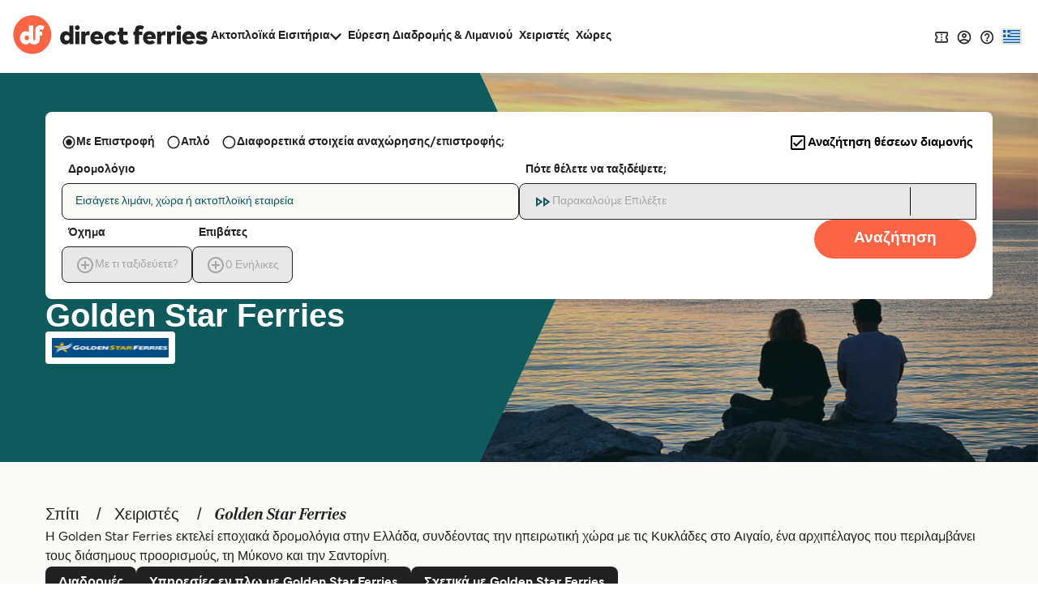

--- FILE ---
content_type: text/html; charset=utf-8
request_url: https://www.directferries.gr/golden_star_ferries.htm
body_size: 61348
content:

<!DOCTYPE html>

<html lang="el">
<head>
    <meta charset="utf-8" />
    <meta name="viewport" content="width=device-width, initial-scale=1.0, maximum-scale=5, user-scalable=yes" />
    <meta http-equiv="X-UA-Compatible" content="IE=edge" />
    <meta name="revisit-after" content="7days" />
        <meta name="robots" content="index,follow" />
        <meta name="robots" content="ALL" />

    <link rel="preconnect" href="https://ssl.directferries.com" />
    <link rel="preconnect" href="https://static.directferries.co.uk" />
    
    <link rel="preload" href="https://static.directferries.co.uk/fonts/mundial-light.woff2" as="font" type="font/woff2" crossorigin />
    <link rel="preload" href="https://static.directferries.co.uk/fonts/mundial-demibold.woff2" as="font" type="font/woff2" crossorigin />
    <link rel="preload" href="https://static.directferries.co.uk/fonts/rocky-bolditalic.woff2" as="font" type="font/woff2" crossorigin />
    
    <link rel="stylesheet" href="https://fonts.googleapis.com/css?family=Material+Icons&amp;display=swap" media="print" onload="this.media='all'" crossorigin />

    <link rel="stylesheet" href="/stylesheet/main.css?v=ijEzNf6hfXvkYSPfFFpkL98ViEk" type="text/css" />



    <link href="/stylesheet/flag-icon.min.css?v=EtJLLPTF2ew0LIEzCOAYV0BiB-c" rel="preload" as="style" onload="this.onload=null;this.rel='stylesheet'" />
    

    <script>
        let DF_SCRIPT_BASE = "https://static.directferries.co.uk/Production/scripts"

        function dfLoadScript(src) {
            var el = document.createElement("script");
            el.src = src;
            el.async = true;
            document.body.appendChild(el)
        }

        function whenGlobalDefined(varName, fn, count) {
            let c = count > 0 ? ++count : 1
            if (typeof window[varName] === "undefined") {
                if (count > 80) { // timeout after x iterations (~4 seconds)
                    if (console && console.warn) console.warn("timeout waiting for", varName)
                    return
                }
                return setTimeout(whenGlobalDefined.bind(window, varName, fn, c), 50);
            }
            return fn()
        }

        function longWhenGlobalDefined(varName, fn, count) {
            let c = count > 0 ? ++count : 1
            if (typeof window[varName] === "undefined") {
                if (count > 300) { // timeout after x iterations (~4 seconds)
                    if (console && console.warn) console.warn("timeout waiting for", varName)
                    return
                }
                return setTimeout(whenGlobalDefined.bind(window, varName, fn, c), 100);
            }
            return fn()
        }

        function whenIsTrue(condition, fn, count) {
            let c = count > 0 ? ++count : 1
            if (!condition()) {
                if (count > 80) {
                    return
                }
                return setTimeout(whenIsTrue.bind(condition, fn, c), 50);
            }
            return fn()
        }

        var base_user_data = {
            "STDCCode": "DF10GR",
            "SiteLanguage": "el-GR"
        };

        var experimentsToTrack = [];
    </script>

    <script type="text/javascript">function getElementY(n){return window.pageYOffset+document.querySelector(n).getBoundingClientRect().top}function doScrolling(n,t){var r=window.pageYOffset,u=getElementY(n),e=document.body.scrollHeight-u<window.innerHeight?document.body.scrollHeight-window.innerHeight:u,f=e-r,o=function(n){return n<.5?4*n*n*n:(n-1)*(2*n-2)*(2*n-2)+1},i;f&&window.requestAnimationFrame(function s(n){i||(i=n);var e=n-i,u=Math.min(e/t,1);u=o(u);window.scrollTo(0,r+f*u);e<t&&window.requestAnimationFrame(s)})}!function(n){function t(r){if(i[r])return i[r].exports;var u=i[r]={i:r,l:!1,exports:{}};return n[r].call(u.exports,u,u.exports,t),u.l=!0,u.exports}var i={};t.m=n;t.c=i;t.d=function(n,i,r){t.o(n,i)||Object.defineProperty(n,i,{enumerable:!0,get:r})};t.r=function(n){"undefined"!=typeof Symbol&&Symbol.toStringTag&&Object.defineProperty(n,Symbol.toStringTag,{value:"Module"});Object.defineProperty(n,"__esModule",{value:!0})};t.t=function(n,i){var r,u;if((1&i&&(n=t(n)),8&i)||4&i&&"object"==typeof n&&n&&n.__esModule)return n;if(r=Object.create(null),t.r(r),Object.defineProperty(r,"default",{enumerable:!0,value:n}),2&i&&"string"!=typeof n)for(u in n)t.d(r,u,function(t){return n[t]}.bind(null,u));return r};t.n=function(n){var i=n&&n.__esModule?function(){return n.default}:function(){return n};return t.d(i,"a",i),i};t.o=function(n,t){return Object.prototype.hasOwnProperty.call(n,t)};t.p="";t(t.s=1)}([function(n){const t=function(n){let i=function(){let t=n;return"string"==typeof n?(n=document.querySelector(n))||(console&&console.warn&&console.warn(`getEl element(${t}) not found`),{addEventListener:()=>null,removeAttribute:()=>null,style:{}}):t};return{ready:t=>{"complete"===n.readyState||"interactive"===n.readyState?setTimeout(t,1):n.addEventListener("DOMContentLoaded",t)},click:n=>{i().addEventListener("click",n)},css:(n,t)=>{i().style[n]=t},removeAttr:(n,t)=>{i().removeAttribute(t)},val:()=>i().value,width:()=>window.screen.width,on:(n,t)=>{i().addEventListener(n,t)},innerHeight:()=>parseInt(getComputedStyle(i()).height),children:()=>i().children,hasClass:n=>i().classList.contains(n),addClass:n=>(i().classList.add(n),t(i())),removeClass:n=>(i().classList.remove(n),t(i())),is:n=>i()===document.querySelector(n),load:n=>i().addEventListener("load",n),hide:()=>i().style.display="none"}};t.support={cors:0};t.ajaxFetch=n=>{fetch(n.url+"&callback=").then(t=>{t.text().then(function(t){let i;try{i=JSON.parse(t.substring(1,t.length-2))}catch(n){console.warn("error parsing fetch response:",n.message)}"function"==typeof n.success&&n.success(i)})}).catch(t=>n.error(t))};t.ajax=n=>{const i="ajax_cb_"+Math.floor(Math.random()*+new Date);window[i]=t=>{"object"==typeof t?"function"==typeof n.success&&n.success(t):"function"==typeof n.error&&n.error(t)};let t=n.url;if(t+=t.lastIndexOf("?")===-1?"?":"&",t+="callback="+i,typeof n.data=="string"||n.data instanceof String)switch(n.type){case"GET":t+="&"+n.data;break;default:t+="&"+n.data}r=document.createElement("script");r.src=t;r.async=!0;document.body.appendChild(r)};t.grep=(n,t)=>{let r=[],f=n.length,i=0;for(i;i<f;i++){var u=n[i],e=t(u,i);e&&r.push(u)}return r};n.exports=t},function(n,t,i){"use strict";function f(n,t,i){let r;return function(){let u=this,f=arguments,e=function(){r=null;i||n.apply(u,f)},o=i&&!r;clearTimeout(r);r=setTimeout(e,t);o&&n.apply(u,f)}}function u(){const n=document.getElementById("header-wrapper");n&&(n.classList="df__wrapper "+(window.innerWidth>768?"light":"dark"))}function r(n,t){if(!(window.innerWidth<=768)){const i=document.getElementById("nav");if(i){const f=i.querySelector("li.dropdown");if(f){const u=i.querySelector(".dropdown-menu");let e=parseFloat(getComputedStyle(i,null).height.replace("px",""));if(e>=t)f.classList.remove("d-none"),Array.from(document.querySelectorAll("#nav > li.nav-item:not(:last-child)")).reverse().forEach(n=>{parseFloat(getComputedStyle(i,null).height.replace("px",""))<t||u.insertBefore(n,u.querySelector(".nav-item"))});else{let o=u.querySelectorAll(".nav-item");for(;e<t&&o.length>0;)i.insertBefore(o[0],f),e=parseFloat(getComputedStyle(i,null).height.replace("px","")),o=u.querySelectorAll(".nav-item");e>t&&r(n,t);f.classList[0===u.querySelectorAll(".nav-item").length?"add":"remove"]("d-none")}}}}}function e(n,t){if(n){let i=n.classList.contains(t)?"remove":"add";return n.classList[i](t),n}}i.r(t);window.$=i(0);window.addEventListener("resize",f(u,16));document.addEventListener("DOMContentLoaded",u);window.df_set_menu_class=u;document.addEventListener("DOMContentLoaded",r.bind(void 0,"#nav",40));document.addEventListener("load",r.bind(void 0,"#nav",40));window.addEventListener("resize",f(r.bind(void 0,"#nav",40),16));window.df_menu_autocollapse=r;window.addEventListener("resize",f(u,16));document.addEventListener("DOMContentLoaded",u);window.df_set_menu_class=u;document.addEventListener("DOMContentLoaded",r.bind(void 0,"#nav",40));document.addEventListener("load",r.bind(void 0,"#nav",40));window.addEventListener("resize",f(r.bind(void 0,"#nav",40),16));window.df_menu_autocollapse=r;window.addEventListener("resize",function(){let t=[document.getElementsByClassName("link-dropdowns")][0];for(var n=0;n<t.length;n++){let i=t[n],u=i.getAttribute("aria-controls"),r=document.getElementById(u);window.innerWidth>768?document.getElementsByClassName("df__navbar")[0].appendChild(r):i.parentNode.appendChild(r)}});document.addEventListener("DOMContentLoaded",function(){let i=document.getElementById("navbarDropdownMenu"),r=document.getElementById("navbarDropdownMenuExpanded"),n=[document.getElementsByClassName("link-dropdowns")][0];for(var t=0;t<n.length;t++){let u=n[t],e=u.getAttribute("aria-controls"),f=document.getElementById(e);window.innerWidth>768?document.getElementsByClassName("df__navbar")[0].appendChild(f):u.parentNode.appendChild(f);u.addEventListener("click",function(t){for(var u=0;u<n.length;u++)t.target!=n[u]&&(document.getElementById(n[u].attributes.getNamedItem("aria-controls").nodeValue).classList.remove("show"),n[u].classList.add("collapsed"));i.classList.add("collapsed");r.classList.remove("show")})}i?.addEventListener("click",function(){for(var t=0;t<n.length;t++)document.getElementById(n[t].attributes.getNamedItem("aria-controls").nodeValue).classList.remove("show"),n[t].classList.add("collapsed")})});document.addEventListener("click",function(n){let r=n.target,t=n.target,i=!1;for(;t.parentNode&&t.parentNode!==document;)t=t.parentNode,(t.classList.contains("collapse")||t.classList.contains("dropdown"))&&(i=!0);i||["ferryTicketsDropdown","routeAndPortFinderDropdown","langDropdown","langDropdownMobile"].forEach(n=>{let t=document.getElementById(n);t!==null&&t.classList.contains("show")&&(t.classList.remove("show"),r.classList.add("collapsed"))})});document.addEventListener("DOMContentLoaded",function(){document.querySelectorAll("a[aria-haspopup]").forEach(n=>{let t=n.dataset.toggle;n.removeAttribute("href");n.addEventListener("click",n=>(n.stopPropagation(),n.target.setAttribute("aria-expanded",!n.target.getAttribute("aria-expanded")),e(n.target,"collapsed"),e(document.querySelector(`.${t}-menu`),"show"),!1))});document.querySelectorAll("[aria-controls]").forEach(n=>{let t=n.getAttribute("aria-controls");n.removeAttribute("href");n.addEventListener("click",n=>(n.stopPropagation(),n.target.setAttribute("aria-expanded",!n.target.getAttribute("aria-expanded")),e(n.target,"collapsed"),e(document.getElementById(t),"show"),!1))})})}])</script>
    
    <script src="https://static.directferries.co.uk/Production/scripts/df_utm.js"></script>
    <script>whenGlobalDefined("useTrackingFromJs", () => useTrackingFromJs())</script>
    <script async src="https://static.directferries.co.uk/Production/scripts/lozad.min.js"></script>
    <script async src="https://static.directferries.co.uk/scripts/el-GR/functions.js"></script>
    



<title>Golden Star Ferries - Ακτοπλοϊκές Κρατήσεις, δρομολόγια και εισιτήρια</title>
    <meta name="description" content="Βρείτε Golden Star Ferries δρομολόγια, ακτοπλοϊκά εισιτήρια και κλείστε Golden Star Ferries διελεύσεις απευθείας από την www.directferries.gr" />



    <link rel="preload" href="https://static.directferries.co.uk/Production/scripts/dealfinder/dealfinder.min.js" as="script" />
    <link rel="preload" href="https://static.directferries.co.uk/scripts/dealfinder/mobiscroll.javascript.min.js" as="script" />

<script async type="text/javascript" src="//www.googleadservices.com/pagead/conversion_async.js"></script>

<meta property="twitter:card" content="summary" />
<meta property="twitter:title" content="Golden Star Ferries - Ακτοπλοϊκές Κρατήσεις, δρομολόγια και εισιτήρια" />
<meta property="twitter:description" content="Βρείτε Golden Star Ferries δρομολόγια, ακτοπλοϊκά εισιτήρια και κλείστε Golden Star Ferries διελεύσεις απευθείας από την www.directferries.gr" />
<meta name="twitter:url" content="https://www.directferries.gr/golden_star_ferries.htm" />
<link rel="canonical" href="https://www.directferries.gr/golden_star_ferries.htm" />
<link rel="image_src" href="https://static.directferries.co.uk/image/thumbnail.webp" />
<meta property="og:image" content="https://static.directferries.co.uk/image/thumbnail.webp" />



<link rel="apple-touch-icon-precomposed" sizes="144x144" href=https://static.directferries.co.uk/image/ios/144-icon.png />
<link rel="apple-touch-icon-precomposed" sizes="114x114" href=https://static.directferries.co.uk/image/ios/144-icon.png />
<link rel="apple-touch-icon-precomposed" sizes="72x72" href=https://static.directferries.co.uk/image/ios/72-icon.png />
<link rel="apple-touch-icon-precomposed" href=https://static.directferries.co.uk/image/ios/57-icon.png />


<link rel="shortcut icon" href="https://static.directferries.co.uk/image/brand/favicon-rebrand.ico" type="image/x-icon" />

<script>
    dataLayer = [{ 'pageCategory': 'FerryOperatorInd', 'travel_pagetype': 'FerryOperatorInd' }];
    //Copied the same code from DFTemplates
    var regionalDates = "";
    try {
        regionalDates = JSON.parse("{" + "'closeText': 'Κλείσιμο','prevText': 'Προηγούμενος','nextText': 'Επόμενος','currentText': 'Τρέχων Μήνας','monthNames': ['Ιανουαρίου', 'Φεβρουαρίου', 'Μαρτίου', 'Απριλίου', 'Μαΐου', 'Ιουνίου','Ιουλίου', 'Αυγούστου', 'Σεπτεμβρίου', 'Οκτωβρίου', 'Νοεμβρίου', 'Δεκεμβρίου'],'monthNamesShort': ['Ιαν', 'Φεβ', 'Μαρ', 'Απρ', 'Μαϊ', 'Ιουν','Ιουλ','Αυγ','Σεπ','Οκτ','Νοε','Δεκ'],'dayNames': ['Κυριακή','Δευτέρα','Τρίτη','Τετάρτη','Πέμπτη','Παρασκευή','Σάββατο'],'dayNamesShort': ['Κυρ','Δευ','Τρι','Τετ','Πεμ','Παρ','Σαβ'],'dayNamesMin': ['Κυ','Δε','Τρ','Τε','Πε','Πα','Σα'],'weekHeader': 'Εβδ','dateFormat': 'dd/mm/yy','firstDay': 1,'isRTL': false,'showMonthAfterYear': false,'yearSuffix': ''".replace(/'/g, '"') + "}");
    } catch (e) {
        regionalDates = {
            closeText: "Done",
            prevText: "Prev",
            nextText: "Next",
            currentText: "Today",
            monthNames: ["January", "February", "March", "April", "May", "June", "July", "August", "September", "October", "November", "December"],
            monthNamesShort: ["Jan", "Feb", "Mar", "Apr", "May", "Jun", "Jul", "Aug", "Sep", "Oct", "Nov", "Dec"],
            dayNames: ["Sunday", "Monday", "Tuesday", "Wednesday", "Thursday", "Friday", "Saturday"],
            dayNamesShort: ["Sun", "Mon", "Tue", "Wed", "Thu", "Fri", "Sat"],
            dayNamesMin: ["Su", "Mo", "Tu", "We", "Th", "Fr", "Sa"],
            weekHeader: "Wk",
            firstDay: 0,
            isRTL: !1,
            showMonthAfterYear: !1,
            yearSuffix: ""
        };
        try {
            if (typeof ga === 'function') {
                var msg = '' + e.name + " - Message: " + e.message + " - URL: " + window.location.href;
                ga('send', 'event', 'Landing pages - Regional Date JSON error Type: ' + msg);
            }
        } catch (e) { }
    }
</script>
<!-- Google Tag Manager -->
<script>
    (function (w, d, s, l, i) {
        w[l] = w[l] || []; w[l].push({
            'gtm.start':
                new Date().getTime(), event: 'gtm.js'
        }); var f = d.getElementsByTagName(s)[0],
            j = d.createElement(s), dl = l != 'dataLayer' ? '&l=' + l : ''; j.async = true; j.src =
                'https://www.googletagmanager.com/gtm.js?id=' + i + dl; f.parentNode.insertBefore(j, f);
    })(window, document, 'script', 'dataLayer', 'GTM-NB3MKWX');
</script>
<!-- End Google Tag Manager -->

            <link rel="alternate" hreflang="el-GR" href="https://www.directferries.gr/golden_star_ferries.htm">


<script async type="text/javascript">
    const pageLoadStart = Date.now();
</script>


<script>
    
    function whenGlobalDefined(varName, fn, count) {
        let c = count > 0 ? ++count : 1
        if (typeof window[varName] === "undefined") {
            if (count > 80) { // timeout after x iterations (~4 seconds)
                if (console && console.warn) console.warn("timeout waiting for", varName)
                return
            }
            return setTimeout(whenGlobalDefined.bind(window, varName, fn, c), 50);
        }
        return fn()
    }

    function longWhenGlobalDefined(varName, fn, count) {
        let c = count > 0 ? ++count : 1
        if (typeof window[varName] === "undefined") {
            if (count > 300) { // timeout after x iterations (~4 seconds)
                if (console && console.warn) console.warn("timeout waiting for", varName)
                return
            }
            return setTimeout(whenGlobalDefined.bind(window, varName, fn, c), 100);
        }
        return fn()
    }

    const normalizeEnvironment = (env) => {
        if (env === "Development") return "dev";
        if (env === "Staging") return "stag";
        if (env === "Production") return "prod";

        return env;
    }

    //The DataDog initialization code is injected through GTM
    longWhenGlobalDefined("DD_LOGS", () => window.DD_LOGS.onReady(function () {
        window.DD_LOGS.setGlobalContextProperty('service', 'landing-pages')
        window.DD_LOGS.setGlobalContextProperty('env', normalizeEnvironment('Production'))
        window.DD_LOGS.setGlobalContextProperty('ui_trace_id', 'ada065a2-06d4-4ef7-a867-3ba8244031cc')
        window.DD_LOGS.setGlobalContextProperty('version', '2.211.0&#x2B;d9c9f5d042d63ba7de62cf7278081d58639cc803')
        window.DD_LOGS.setGlobalContextProperty('isDynamic', 'true')
        window.DD_LOGS.setGlobalContextProperty('dfusrpid', '')
        window.DD_LOGS.setGlobalContextProperty('dfsession', '')

        window.DD_LOGS.logger.info(`Page view: ${window.location}`,
            {
                eventType: 'PageView',
                culture: 'el-GR',
                template: 'FerryOperatorInd'
            })
    }))


</script>
</head>
<body id="FerryOperatorInd" class="">
    <!-- LPV=2.211.0+d9c9f5d042d63ba7de62cf7278081d58639cc803 -->
        <script src="/javascript/basedata.js?v=X0I5KTqUiLLTiAG1uMHRvo5SdSc"></script>
    







<header id="global-navigation" class="solid" aria-label="Site Header">
    <div class="wrapper">
        <div class="nav-logo-group">
            <div class="logo">
                <a href="/" aria-label="Back to Direct Ferries homepage">
<svg class="df-logo-dark" viewBox="0 0 294 58" fill="none" xmlns="http://www.w3.org/2000/svg">
    <g class="text">
        <path d="M85.1237 26.1249L84.3674 25.3686C83.1384 24.1396 81.5997 23.5427 79.6626 23.5427C74.8247 23.5427 71.176 27.7771 71.176 33.3923C71.176 39.0075 74.8158 43.2816 79.643 43.2816C81.7263 43.2816 83.4098 42.58 84.6467 41.1969L85.4198 40.3322V42.7683H91.2704V15.1761H85.1232L85.1237 26.1249ZM81.4605 37.6286C79.1894 37.6286 77.541 35.8554 77.541 33.4124C77.541 30.9694 79.1894 29.1962 81.4605 29.1962C83.7316 29.1962 85.3806 30.9694 85.3806 33.4124C85.3806 35.8554 83.7321 37.6286 81.4605 37.6286Z"
              fill="#212121" />
        <path d="M97.1929 14.668C95.1815 14.668 93.606 16.2436 93.606 18.255C93.606 20.2664 95.1815 21.8424 97.1929 21.8424C99.2043 21.8424 100.78 20.2668 100.78 18.255C100.78 16.2431 99.2043 14.668 97.1929 14.668Z"
              fill="#212121" />
        <path d="M100.286 24.0765H94.1389V42.7682H100.286V24.0765Z" fill="#212121" />
        <path d="M109.805 25.8436L108.986 27.153V24.0765H103.155V42.7682H109.322V32.721C109.322 30.5087 110.495 29.4334 112.906 29.4334C113.88 29.4334 114.859 29.6053 115.576 29.7712L115.919 23.6599C115.57 23.601 115.105 23.5431 114.624 23.5431C112.317 23.5431 110.786 24.2741 109.805 25.8436Z"
              fill="#212121" />
        <path d="M126.671 23.5431C120.942 23.5431 116.94 27.6747 116.94 33.5903C116.94 39.5059 120.962 43.282 126.948 43.282C130.306 43.282 133.206 42.246 135.148 40.3602L130.992 36.8858C129.931 37.7995 128.59 38.3203 127.284 38.3203C125.204 38.3203 123.879 37.4165 123.343 35.6339L123.172 35.0641H136.164C136.21 34.6128 136.244 33.9229 136.244 33.4133C136.225 27.5098 132.378 23.5431 126.671 23.5431ZM123.192 31.7017L123.362 31.1323C123.871 29.4283 124.998 28.5641 126.711 28.5641C128.424 28.5641 129.521 29.4232 130.094 31.1174L130.291 31.7017H123.192Z"
              fill="#212121" />
        <path d="M148.087 37.6286C145.543 37.6286 144.385 35.443 144.385 33.4124C144.385 31.3819 145.677 29.1962 148.146 29.1962C149.516 29.1962 150.569 29.732 151.445 30.8783L156.469 27.7122C154.51 24.9833 151.691 23.5422 148.305 23.5422C142.285 23.5422 138.08 27.6005 138.08 33.4115C138.08 39.2224 142.285 43.2812 148.305 43.2812C151.714 43.2812 154.539 41.8532 156.49 39.1481L151.441 35.9264C150.554 37.0709 149.455 37.6277 148.088 37.6277L148.087 37.6286Z"
              fill="#212121" />
        <path d="M169.649 37.6286C167.64 37.6286 166.579 36.5192 166.579 34.4199V29.3938H172.94V24.0761H166.579V18.4656H160.431V24.0761H158.037V29.3938H160.431V35.5065C160.431 39.0537 161.715 43.2816 167.831 43.2816C170.989 43.2816 172.796 42.5239 174.628 41.294L172.485 36.6985C171.552 37.2016 170.578 37.6286 169.649 37.6286Z"
              fill="#212121" />
        <path d="M206.171 23.5431C200.441 23.5431 196.44 27.6747 196.44 33.5903C196.44 39.5059 200.462 43.282 206.448 43.282C209.805 43.282 212.706 42.246 214.648 40.3602L210.492 36.8858C209.431 37.7995 208.09 38.3203 206.784 38.3203C204.704 38.3203 203.378 37.4165 202.843 35.6339L202.672 35.0641H215.663C215.71 34.6124 215.744 33.9224 215.744 33.4133C215.725 27.5098 211.878 23.5431 206.171 23.5431ZM202.692 31.7017L202.863 31.1319C203.371 29.4278 204.498 28.5641 206.21 28.5641C207.923 28.5641 209.022 29.4232 209.593 31.1174L209.791 31.7017H202.692Z"
              fill="#212121" />
        <path d="M224.425 25.8436L223.606 27.153V24.0765H217.775V42.7682H223.942V32.721C223.942 30.5087 225.115 29.4334 227.526 29.4334C228.5 29.4334 229.479 29.6053 230.196 29.7712L230.539 23.6599C230.19 23.601 229.726 23.5431 229.245 23.5431C226.937 23.5431 225.406 24.2741 224.425 25.8436Z"
              fill="#212121" />
        <path d="M239.264 25.8436L238.446 27.153V24.0765H232.615V42.7682H238.782V32.721C238.782 30.5087 239.954 29.4334 242.365 29.4334C243.34 29.4334 244.318 29.6053 245.035 29.7712L245.379 23.6599C245.03 23.601 244.565 23.5431 244.084 23.5431C241.777 23.5431 240.245 24.2741 239.264 25.8436Z"
              fill="#212121" />
        <path d="M250.513 14.668C248.501 14.668 246.926 16.2436 246.926 18.255C246.926 20.2664 248.501 21.8424 250.513 21.8424C252.524 21.8424 254.1 20.2668 254.1 18.255C254.1 16.2431 252.525 14.668 250.513 14.668Z"
              fill="#212121" />
        <path d="M253.587 24.0765H247.44V42.7682H253.587V24.0765Z" fill="#212121" />
        <path d="M265.366 23.5431C259.637 23.5431 255.635 27.6747 255.635 33.5903C255.635 39.5059 259.657 43.282 265.643 43.282C269 43.282 271.901 42.246 273.843 40.3602L269.687 36.8858C268.626 37.7995 267.285 38.3203 265.979 38.3203C263.899 38.3203 262.573 37.4165 262.038 35.6339L261.867 35.0641H274.859C274.905 34.6124 274.939 33.9224 274.939 33.4133C274.92 27.5098 271.073 23.5431 265.366 23.5431ZM261.887 31.7017L262.057 31.1323C262.566 29.4283 263.693 28.5641 265.405 28.5641C267.118 28.5641 268.217 29.4232 268.788 31.1174L268.986 31.7017H261.887Z"
              fill="#212121" />
        <path d="M287.754 31.0834L286.569 30.8858C286.256 30.8339 285.958 30.79 285.678 30.7485L285.656 30.7452C284.215 30.5336 283.077 30.3664 283.077 29.4018C283.077 28.2279 284.524 28.2279 285.219 28.2279C286.829 28.2279 289.23 28.7277 291.53 29.5382L292.946 24.9076C289.55 23.8127 287.932 23.5427 284.883 23.5427C279.615 23.5427 276.713 25.7569 276.713 29.7773C276.713 33.1345 278.76 34.9492 283.351 35.6611L284.188 35.7901C286.516 36.1497 287.479 36.2987 287.479 37.304C287.479 38.5764 285.868 38.5764 285.002 38.5764C282.556 38.5764 280.246 38.0374 278.135 36.9737L276.216 41.6533C278.157 42.6749 281.404 43.2812 284.963 43.2812C290.469 43.2812 293.627 40.8648 293.627 36.6519C293.627 33.603 291.651 31.7294 287.755 31.0829L287.754 31.0834Z"
              fill="#212121" />
        <path d="M198.04 16.6625C196.246 15.3195 194.181 14.6926 191.557 14.6926C186.879 14.6926 184.197 17.6705 184.197 22.863V24.0765H181.803V29.3942H184.197V42.7682H190.344V29.3942H195.323V24.0765H190.344V23.0409C190.344 21.2276 191.09 20.3461 192.624 20.3461C193.727 20.3461 194.49 20.639 195.267 21.009C195.267 21.009 195.629 21.1963 195.777 21.2794L195.866 21.3271L197.964 16.8283L198.04 16.6625Z"
              fill="#212121" />
        <path d="M174.629 41.2969L174.629 41.2931C174.629 41.2931 174.628 41.2936 174.628 41.294L174.629 41.2969Z"
              fill="#212121" />
    </g>
    <path class="circle"
          d="M29.1154 57.4553C44.9812 57.4553 57.843 44.5935 57.843 28.7277C57.843 12.8618 44.9812 0 29.1154 0C13.2495 0 0.387695 12.8618 0.387695 28.7277C0.387695 44.5935 13.2495 57.4553 29.1154 57.4553Z"
          fill="#FC6446" />
    <path class="circle"
          d="M20.8931 29.8623C18.9733 29.8623 17.5803 31.3678 17.5803 33.4572C17.5803 35.5466 18.9733 37.0522 20.8931 37.0522C22.813 37.0522 24.2054 35.5466 24.2054 33.4572C24.2054 31.3678 22.8125 29.8623 20.8931 29.8623Z"
          fill="#FC6446" />
    <path class="df-icon-text"
          d="M41.1174 14.7194C36.7887 14.7194 33.6833 17.3731 33.6833 22.9252L33.688 34.9338C33.688 36.1675 33.318 36.8093 32.5487 37.0097C32.2156 37.0942 31.9082 37.0359 31.7873 37.0055C31.0277 36.8009 30.662 36.1595 30.662 34.9338V15.2005H23.9612V25.4957C22.8508 24.3854 21.3262 23.6324 19.1807 23.6324C14.1742 23.6324 10.6736 28.0555 10.6736 33.4386C10.6736 38.8216 14.1746 43.2821 19.162 43.2821C23.6543 43.2821 25.1168 40.0446 25.1168 40.0446C26.705 43.3447 31.2076 43.2821 32.3338 43.2821C33.6982 43.2821 40.3887 42.8477 40.3887 35.0413V29.9899H44.1341V24.0799H40.3836V23.0948C40.3836 21.5701 40.9483 20.9493 42.1339 20.9493C43.6114 20.9563 44.8492 21.707 45.1342 21.8849L47.5571 16.6887C46.0983 15.591 44.1266 14.7194 41.1174 14.7194ZM20.8931 37.0522C18.9733 37.0522 17.5803 35.5466 17.5803 33.4572C17.5803 31.3678 18.9733 29.8623 20.8931 29.8623C22.8125 29.8623 24.2054 31.3678 24.2054 33.4572C24.2054 35.5466 22.813 37.0522 20.8931 37.0522Z"
          fill="white" />
</svg>
                </a>
            </div>
            <nav id="site-nav" aria-label="Main Navigation">
                <ul>
                    <li data-testid="ferryTickets" class="has-dropdown" data-cat="ferry-tickets">
                        <button aria-expanded="false" aria-controls="ferry-tickets">
                            <span>Ακτοπλοϊκά Εισιτήρια</span>
                            <svg class="icon-nav-arrow-down" viewBox="0 0 14 9" fill="none" xmlns="http://www.w3.org/2000/svg">
                                <path d="M12.355 0L7 5.34333L1.645 0L0 1.645L7 8.645L14 1.645L12.355 0Z" />
                            </svg>
                        </button>
                        <div class="dropdown">
                            <ul id="ferry-tickets" aria-hidden="true">
                                <li data-testid="ferriesFerryType">
                                    <a href="/">
                                        <svg class="ferry" viewBox="0 0 24 25" fill="none" xmlns="http://www.w3.org/2000/svg">
                                            <path d="M12.9101 4.31818V5.22727H11.0919V4.31818H12.9101ZM12.001 10.7818L16.8919 12.3909L19.0646 13.1L18.0464 16.7091C17.5555 16.4364 17.1919 16.0636 17.0101 15.8545L15.6374 14.2818L14.2646 15.8455C13.9555 16.2091 13.101 17.0455 12.001 17.0455C10.901 17.0455 10.0464 16.2091 9.73735 15.8455L8.36462 14.2818L6.9919 15.8455C6.81008 16.0545 6.44644 16.4182 5.95553 16.6909L4.92826 13.0909L7.11008 12.3727L12.001 10.7818ZM14.7283 2.5H9.27371V5.22727H6.54644C5.54644 5.22727 4.72826 6.04545 4.72826 7.04545V11.2455L3.55553 11.6273C3.31917 11.7 3.11917 11.8636 3.01008 12.0818C2.90099 12.3 2.87371 12.5545 2.95553 12.7909L4.6828 18.8636H4.72826C6.1828 18.8636 7.47371 18.0636 8.36462 17.0455C9.25553 18.0636 10.5464 18.8636 12.001 18.8636C13.4555 18.8636 14.7464 18.0636 15.6374 17.0455C16.5283 18.0636 17.8192 18.8636 19.2737 18.8636H19.3192L21.0373 12.7909C21.1101 12.5545 21.0919 12.3 20.9828 12.0818C20.8737 11.8636 20.6737 11.7 20.4373 11.6273L19.2737 11.2455V7.04545C19.2737 6.04545 18.4555 5.22727 17.4555 5.22727H14.7283V2.5ZM6.54644 10.6545V7.04545H17.4555V10.6545L12.001 8.86364L6.54644 10.6545ZM15.6374 19.4818C14.5283 20.2545 13.2646 20.6455 12.001 20.6455C10.7373 20.6455 9.47371 20.2545 8.36462 19.4818C7.25553 20.2545 5.9919 20.6818 4.72826 20.6818H2.91008V22.5H4.72826C5.9828 22.5 7.21917 22.1818 8.36462 21.6C9.51008 22.1818 10.7555 22.4818 12.001 22.4818C13.2464 22.4818 14.4919 22.1909 15.6374 21.6C16.7828 22.1909 18.0192 22.5 19.2737 22.5H21.0919V20.6818H19.2737C18.0101 20.6818 16.7464 20.2545 15.6374 19.4818Z" fill="#212121" />
                                        </svg>
                                        <span><translation>Πλοία</translation></span>
                                    </a>
                                </li>
                                <li data-testid="trainAndFerryFerryType" style="display: none;">
                                    <a href="">
                                        <svg viewBox="0 0 20 20" fill="none"
                                             xmlns="http://www.w3.org/2000/svg">
                                            <path d="M2.98242 13.5088V5.17543C2.98242 4.57601 3.12131 4.05335 3.39909 3.60745C3.67687 3.16154 4.1045 2.79604 4.68198 2.51095C5.25947 2.22587 5.99046 2.01388 6.87497 1.87499C7.75947 1.7361 8.80114 1.66666 9.99997 1.66666C11.2573 1.66666 12.3282 1.73245 13.2127 1.86402C14.0972 1.9956 14.8209 2.20394 15.3837 2.48902C15.9466 2.77411 16.3596 3.13595 16.6228 3.57455C16.8859 4.01315 17.0175 4.54677 17.0175 5.17543V13.5088C17.0175 14.3713 16.7215 15.0987 16.1294 15.6908C15.5372 16.2829 14.8099 16.5789 13.9473 16.5789L15.2631 17.8947V18.3333H13.728L11.9736 16.5789H8.02628L6.2719 18.3333H4.73681V17.8947L6.0526 16.5789C5.19002 16.5789 4.46269 16.2829 3.87058 15.6908C3.27847 15.0987 2.98242 14.3713 2.98242 13.5088ZM9.99997 2.98245C8.24558 2.98245 6.98096 3.09575 6.20611 3.32236C5.43125 3.54897 4.8757 3.87426 4.53944 4.29824H15.5263C15.2631 3.9035 14.7039 3.58552 13.8487 3.34429C12.9934 3.10306 11.7105 2.98245 9.99997 2.98245ZM4.29821 9.01315H9.42979V5.61403H4.29821V9.01315ZM13.9473 10.3289H4.29821H15.7017H13.9473ZM10.7456 9.01315H15.7017V5.61403H10.7456V9.01315ZM6.82014 14.057C7.1564 14.057 7.44149 13.94 7.6754 13.7061C7.90932 13.4722 8.02628 13.1871 8.02628 12.8509C8.02628 12.5146 7.90932 12.2295 7.6754 11.9956C7.44149 11.7617 7.1564 11.6447 6.82014 11.6447C6.48388 11.6447 6.1988 11.7617 5.96488 11.9956C5.73096 12.2295 5.614 12.5146 5.614 12.8509C5.614 13.1871 5.73096 13.4722 5.96488 13.7061C6.1988 13.94 6.48388 14.057 6.82014 14.057ZM13.1798 14.057C13.516 14.057 13.8011 13.94 14.0351 13.7061C14.269 13.4722 14.3859 13.1871 14.3859 12.8509C14.3859 12.5146 14.269 12.2295 14.0351 11.9956C13.8011 11.7617 13.516 11.6447 13.1798 11.6447C12.8435 11.6447 12.5584 11.7617 12.3245 11.9956C12.0906 12.2295 11.9736 12.5146 11.9736 12.8509C11.9736 13.1871 12.0906 13.4722 12.3245 13.7061C12.5584 13.94 12.8435 14.057 13.1798 14.057ZM6.0526 15.3728H13.9473C14.4444 15.3728 14.8611 15.19 15.1973 14.8246C15.5336 14.4591 15.7017 14.0205 15.7017 13.5088V10.3289H4.29821V13.5088C4.29821 14.0205 4.46634 14.4591 4.8026 14.8246C5.13885 15.19 5.55552 15.3728 6.0526 15.3728ZM9.99997 4.29824H15.5263H4.53944H9.99997Z" />
                                        </svg>
                                        <span>Τρένο και Πλοίο</span>
                                    </a>
                                </li>
                                <li data-testid="miniCruiseFerryType" style="display: none;">
                                    <a href="">
                                        <svg viewBox="0 0 20 20" fill="none" xmlns="http://www.w3.org/2000/svg">
                                            <path d="M1.66663 16.4583V14.7917C2.1944 14.7917 2.58329 14.6528 2.83329 14.375C3.08329 14.0972 3.61802 13.9583 4.43746 13.9583C5.24302 13.9583 5.78468 14.0972 6.06246 14.375C6.34024 14.6528 6.72218 14.7917 7.20829 14.7917C7.73607 14.7917 8.12843 14.6528 8.38538 14.375C8.64232 14.0972 9.18052 13.9583 9.99996 13.9583C10.8194 13.9583 11.3576 14.0972 11.6145 14.375C11.8715 14.6528 12.2638 14.7917 12.7916 14.7917C13.2777 14.7917 13.6597 14.6528 13.9375 14.375C14.2152 14.0972 14.7569 13.9583 15.5625 13.9583C16.3819 13.9583 16.9166 14.0972 17.1666 14.375C17.4166 14.6528 17.8055 14.7917 18.3333 14.7917V16.4583C17.5416 16.4583 17 16.3194 16.7083 16.0417C16.4166 15.7639 16.0277 15.625 15.5416 15.625C15.0416 15.625 14.6527 15.7639 14.375 16.0417C14.0972 16.3194 13.5625 16.4583 12.7708 16.4583C11.9513 16.4583 11.4166 16.3194 11.1666 16.0417C10.9166 15.7639 10.5277 15.625 9.99996 15.625C9.47218 15.625 9.08329 15.7639 8.83329 16.0417C8.58329 16.3194 8.04857 16.4583 7.22913 16.4583C6.43746 16.4583 5.90274 16.3194 5.62496 16.0417C5.34718 15.7639 4.95829 15.625 4.45829 15.625C3.97218 15.625 3.58329 15.7639 3.29163 16.0417C2.99996 16.3194 2.45829 16.4583 1.66663 16.4583ZM4.79163 13.125C4.45829 13.125 4.13885 13.0625 3.83329 12.9375C3.52774 12.8125 3.2569 12.6319 3.02079 12.3958L1.87496 11.25L3.04163 10.0833L4.18746 11.2083C4.27079 11.2917 4.36454 11.3542 4.46871 11.3958C4.57288 11.4375 4.68052 11.4583 4.79163 11.4583H5.83329V8.64582L4.72913 9.45832L3.74996 8.12499L9.99996 3.54166L16.25 8.12499L15.2708 9.47916L14.1666 8.66666V11.4583H15.2083C15.3194 11.4583 15.427 11.4375 15.5312 11.3958C15.6354 11.3542 15.7291 11.2917 15.8125 11.2083L16.9583 10.0833L18.125 11.25L16.9791 12.3958C16.743 12.6319 16.4722 12.8125 16.1666 12.9375C15.8611 13.0625 15.5416 13.125 15.2083 13.125H4.79163ZM7.49996 11.4583H9.16663V9.79166H10.8333V11.4583H12.5V7.43749L9.99996 5.60416L7.49996 7.43749V11.4583Z" />
                                        </svg>
                                        <span>Μίνι Κρουαζιέρα</span>
                                    </a>
                                </li>
                                <li data-testid="freightFerryType" style="">
                                    <a href="/freight.htm">
                                        <svg viewBox="0 0 20 20" fill="none" xmlns="http://www.w3.org/2000/svg">
                                            <path d="M17.4995 13.7499C17.4995 14.0568 17.3308 14.3388 17.0604 14.484L10.4716 18.1863C10.1877 18.3823 9.81217 18.3823 9.52831 18.1863L2.93951 14.484C2.6691 14.3388 2.50037 14.0568 2.50037 13.7499V6.25029C2.50037 5.94338 2.6691 5.66133 2.93951 5.51616L9.52831 1.81387C9.8121 1.61759 10.1878 1.61759 10.4716 1.81387L17.0604 5.51616C17.3308 5.66133 17.4995 5.94338 17.4995 6.25029V13.7499ZM9.99995 3.45878L8.4217 4.34706L13.3206 7.17524L14.9655 6.25029L10.0008 3.45878H9.99995ZM5.03522 6.25029L10.0016 9.0418L11.6324 8.12519L6.73263 5.29618L5.03522 6.25029ZM4.16694 13.2624L9.16666 16.0722V10.4834L4.16694 7.67438V13.2624ZM15.833 13.2624V7.67438L10.8332 10.4842V16.0731L15.833 13.2624Z" />
                                        </svg>
                                        <span>Φορτηγά Πλοία</span>
                                    </a>
                                </li>
                                <li data-testid="accommodationFerryType" style="">
                                    <a href="/accommodation.htm">
                                        <svg viewBox="0 0 20 20" fill="none" xmlns="http://www.w3.org/2000/svg">
                                            <path d="M6.21208 11.5152C7.46966 11.5152 8.48481 10.5 8.48481 9.24243C8.48481 7.98486 7.46966 6.9697 6.21208 6.9697C4.95451 6.9697 3.93935 7.98486 3.93935 9.24243C3.93935 10.5 4.95451 11.5152 6.21208 11.5152ZM6.21208 8.48486C6.62875 8.48486 6.96966 8.82576 6.96966 9.24243C6.96966 9.6591 6.62875 10 6.21208 10C5.79541 10 5.45451 9.6591 5.45451 9.24243C5.45451 8.82576 5.79541 8.48486 6.21208 8.48486ZM15.303 6.21213H9.24238V12.2727H3.18178V6.21213H1.66663V13.7879H18.3333V9.24243C18.3333 7.56819 16.9772 6.21213 15.303 6.21213ZM16.8181 12.2727H10.7575V7.72728H15.303C16.1363 7.72728 16.8181 8.4091 16.8181 9.24243V12.2727Z" />
                                        </svg>
                                        <span>Διαμονή</span>
                                    </a>
                                </li>
                            </ul>
                        </div>
                    </li>

                        <li style="" id="routePortFinder" data-testid="routePortFinder" data-cat="route-port-finder">
                            <a href="/routes.htm" class="nav-link">Εύρεση Διαδρομής & Λιμανιού</a>
                        </li>

                    <li style="" id="ferryCompanies" data-testid="ferryCompanies" data-cat="operators">
                        <a href="/operators.htm" class="nav-link">Χειριστές</a>
                    </li>
                    <li style="display: none;" id="specialOffers" data-testid="specialOffers" data-cat="special-offers">
                        <a href="" class="nav-link">Ειδικές προσφορές</a>
                    </li>
                    <li style="" id="destinations" data-testid="destinations" data-cat="countries">
                        <a href="/destination_guide.htm" class="nav-link">Χώρες</a>
                    </li>
                    <li style="display: none;" id="destinations" data-testid="blog" data-cat="blog">
                        <a href="" class="nav-link"></a>
                    </li>
                </ul>
            </nav>
        </div>
        <div class="user-action-links">
            <nav id="user-actions" aria-label="User Actions">
                <ul>

                    <li data-cat="my-booking">
                        <a href="/myaccount.htm" aria-label="My Booking">
                            <svg viewBox="0 0 21 20" fill="none" xmlns="http://www.w3.org/2000/svg">
                                <path d="M19.0021 8.33325V4.99992C19.0021 4.07492 18.2521 3.33325 17.3355 3.33325H4.00212C3.08545 3.33325 2.34378 4.07492 2.34378 4.99992V8.33325C3.26045 8.33325 4.00212 9.08325 4.00212 9.99992C4.00212 10.9166 3.26045 11.6666 2.33545 11.6666V14.9999C2.33545 15.9166 3.08545 16.6666 4.00212 16.6666H17.3355C18.2521 16.6666 19.0021 15.9166 19.0021 14.9999V11.6666C18.0855 11.6666 17.3355 10.9166 17.3355 9.99992C17.3355 9.08325 18.0855 8.33325 19.0021 8.33325ZM17.3355 7.11659C16.3438 7.69159 15.6688 8.77492 15.6688 9.99992C15.6688 11.2249 16.3438 12.3083 17.3355 12.8833V14.9999H4.00212V12.8833C4.99378 12.3083 5.66878 11.2249 5.66878 9.99992C5.66878 8.76659 5.00212 7.69159 4.01045 7.11659L4.00212 4.99992H17.3355V7.11659ZM9.83545 12.4999H11.5021V14.1666H9.83545V12.4999ZM9.83545 9.16658H11.5021V10.8333H9.83545V9.16658ZM9.83545 5.83325H11.5021V7.49992H9.83545V5.83325Z" fill="#212121" />
                            </svg>
                            <span>Διαχείριση της κράτησής μου</span>
                        </a>
                    </li>
                    <li data-cat="login">
                        <a href="/myaccount.htm" aria-label="Login">
                            <svg viewBox="0 0 24 24" fill="none" xmlns="http://www.w3.org/2000/svg">
                                <path d="M12 2C6.48 2 2 6.48 2 12C2 17.52 6.48 22 12 22C17.52 22 22 17.52 22 12C22 6.48 17.52 2 12 2ZM7.07 18.28C7.5 17.38 10.12 16.5 12 16.5C13.88 16.5 16.51 17.38 16.93 18.28C15.57 19.36 13.86 20 12 20C10.14 20 8.43 19.36 7.07 18.28ZM18.36 16.83C16.93 15.09 13.46 14.5 12 14.5C10.54 14.5 7.07 15.09 5.64 16.83C4.62 15.49 4 13.82 4 12C4 7.59 7.59 4 12 4C16.41 4 20 7.59 20 12C20 13.82 19.38 15.49 18.36 16.83ZM12 6C10.06 6 8.5 7.56 8.5 9.5C8.5 11.44 10.06 13 12 13C13.94 13 15.5 11.44 15.5 9.5C15.5 7.56 13.94 6 12 6ZM12 11C11.17 11 10.5 10.33 10.5 9.5C10.5 8.67 11.17 8 12 8C12.83 8 13.5 8.67 13.5 9.5C13.5 10.33 12.83 11 12 11Z" fill="#212121" />
                            </svg>
                            <span>Λογαριασμός</span>
                        </a>
                    </li>
                    <li data-cat="support">
                        <a href="/customer_service.htm" style="">
                            <svg class="icon-support" viewBox="0 0 21 20" fill="none" xmlns="http://www.w3.org/2000/svg">
                                <path d="M9.83537 15H11.502V13.3333H9.83537V15ZM10.6687 1.66666C6.06871 1.66666 2.33537 5.4 2.33537 10C2.33537 14.6 6.06871 18.3333 10.6687 18.3333C15.2687 18.3333 19.002 14.6 19.002 10C19.002 5.4 15.2687 1.66666 10.6687 1.66666ZM10.6687 16.6667C6.99371 16.6667 4.00204 13.675 4.00204 10C4.00204 6.325 6.99371 3.33333 10.6687 3.33333C14.3437 3.33333 17.3354 6.325 17.3354 10C17.3354 13.675 14.3437 16.6667 10.6687 16.6667ZM10.6687 5C8.82704 5 7.33537 6.49166 7.33537 8.33333H9.00204C9.00204 7.41666 9.75204 6.66666 10.6687 6.66666C11.5854 6.66666 12.3354 7.41666 12.3354 8.33333C12.3354 10 9.83537 9.79166 9.83537 12.5H11.502C11.502 10.625 14.002 10.4167 14.002 8.33333C14.002 6.49166 12.5104 5 10.6687 5Z" fill="#212121" />
                            </svg>
                            <span>Εξυπηρέτηση Πελατών</span>
                        </a>
                    </li>
                    <li class="has-dropdown" data-cat="language">
                        <button aria-expanded="false" aria-controls="countriesList" title="Choose a Language">
                            <span class="flag">
                                <img loading="lazy" src="https://static.directferries.co.uk/images/flags/4x3/gr.svg" width="200" height="150" alt="Γλώσσα">
                            </span>
                            <span>Ελλάδα</span>
                        </button>

<div class="country-dropdown">
    <div>
        <div class="wrapper">
            <ul id="langDropdownMobile" aria-hidden="true">
                    <li>
                        <a href="https://www.directferries.com">
                            <span class="flag">
                                <img loading="lazy" src="https://static.directferries.co.uk/images/flags/4x3/us.svg" width="200" height="150" alt="Γλώσσα">
                            </span>
                            <span>United States</span>
                        </a>
                    </li>
                    <li>
                        <a href="https://fr.directferries.ch">
                            <span class="flag">
                                <img loading="lazy" src="https://static.directferries.co.uk/images/flags/4x3/ch.svg" width="200" height="150" alt="Γλώσσα">
                            </span>
                            <span>Suisse (FR)</span>
                        </a>
                    </li>
                    <li>
                        <a href="https://www.directferries.ru">
                            <span class="flag">
                                <img loading="lazy" src="https://static.directferries.co.uk/images/flags/4x3/ru.svg" width="200" height="150" alt="Γλώσσα">
                            </span>
                            <span>Россия</span>
                        </a>
                    </li>
                    <li>
                        <a href="https://www.directferries.pt">
                            <span class="flag">
                                <img loading="lazy" src="https://static.directferries.co.uk/images/flags/4x3/pt.svg" width="200" height="150" alt="Γλώσσα">
                            </span>
                            <span>Portugal</span>
                        </a>
                    </li>
                    <li>
                        <a href="https://cat.directferries.com">
                            <span class="flag">
                                <img loading="lazy" src="https://static.directferries.co.uk/images/flags/4x3/es-ct.svg" width="200" height="150" alt="Γλώσσα">
                            </span>
                            <span>Catalan</span>
                        </a>
                    </li>
                    <li>
                        <a href="https://www.directferries.co.kr">
                            <span class="flag">
                                <img loading="lazy" src="https://static.directferries.co.uk/images/flags/4x3/kr.svg" width="200" height="150" alt="Γλώσσα">
                            </span>
                            <span>대한민국</span>
                        </a>
                    </li>
                    <li>
                        <a href="https://www.directferries.fi">
                            <span class="flag">
                                <img loading="lazy" src="https://static.directferries.co.uk/images/flags/4x3/fi.svg" width="200" height="150" alt="Γλώσσα">
                            </span>
                            <span>Suomi</span>
                        </a>
                    </li>
                    <li>
                        <a href="https://www.directferries.sk">
                            <span class="flag">
                                <img loading="lazy" src="https://static.directferries.co.uk/images/flags/4x3/sk.svg" width="200" height="150" alt="Γλώσσα">
                            </span>
                            <span>Slovensko</span>
                        </a>
                    </li>
                    <li>
                        <a href="https://www.directferries.nl">
                            <span class="flag">
                                <img loading="lazy" src="https://static.directferries.co.uk/images/flags/4x3/nl.svg" width="200" height="150" alt="Γλώσσα">
                            </span>
                            <span>Nederland</span>
                        </a>
                    </li>
                    <li>
                        <a href="https://www.directferries.cz">
                            <span class="flag">
                                <img loading="lazy" src="https://static.directferries.co.uk/images/flags/4x3/cz.svg" width="200" height="150" alt="Γλώσσα">
                            </span>
                            <span>Česká republika</span>
                        </a>
                    </li>
                    <li>
                        <a href="https://www.directferries.com.au">
                            <span class="flag">
                                <img loading="lazy" src="https://static.directferries.co.uk/images/flags/4x3/au.svg" width="200" height="150" alt="Γλώσσα">
                            </span>
                            <span>Australia</span>
                        </a>
                    </li>
                    <li>
                        <a href="https://www.directferries.es">
                            <span class="flag">
                                <img loading="lazy" src="https://static.directferries.co.uk/images/flags/4x3/es.svg" width="200" height="150" alt="Γλώσσα">
                            </span>
                            <span>España</span>
                        </a>
                    </li>
                    <li>
                        <a href="https://www.directferries.co.nz">
                            <span class="flag">
                                <img loading="lazy" src="https://static.directferries.co.uk/images/flags/4x3/nz.svg" width="200" height="150" alt="Γλώσσα">
                            </span>
                            <span>New Zealand</span>
                        </a>
                    </li>
                    <li>
                        <a href="https://www.directferries.fr">
                            <span class="flag">
                                <img loading="lazy" src="https://static.directferries.co.uk/images/flags/4x3/fr.svg" width="200" height="150" alt="Γλώσσα">
                            </span>
                            <span>France</span>
                        </a>
                    </li>
                    <li>
                        <a href="https://www.directferries.jp">
                            <span class="flag">
                                <img loading="lazy" src="https://static.directferries.co.uk/images/flags/4x3/jp.svg" width="200" height="150" alt="Γλώσσα">
                            </span>
                            <span>日本</span>
                        </a>
                    </li>
                    <li>
                        <a href="https://www.directferries.se">
                            <span class="flag">
                                <img loading="lazy" src="https://static.directferries.co.uk/images/flags/4x3/se.svg" width="200" height="150" alt="Γλώσσα">
                            </span>
                            <span>Sverige</span>
                        </a>
                    </li>
                    <li>
                        <a href="https://www.directferries.ie">
                            <span class="flag">
                                <img loading="lazy" src="https://static.directferries.co.uk/images/flags/4x3/ie.svg" width="200" height="150" alt="Γλώσσα">
                            </span>
                            <span>Ireland</span>
                        </a>
                    </li>
                    <li>
                        <a href="https://www.directferries.dk">
                            <span class="flag">
                                <img loading="lazy" src="https://static.directferries.co.uk/images/flags/4x3/dk.svg" width="200" height="150" alt="Γλώσσα">
                            </span>
                            <span>Danmark</span>
                        </a>
                    </li>
                    <li>
                        <a href="https://www.directferries.cn">
                            <span class="flag">
                                <img loading="lazy" src="https://static.directferries.co.uk/images/flags/4x3/cn.svg" width="200" height="150" alt="Γλώσσα">
                            </span>
                            <span>中国</span>
                        </a>
                    </li>
                    <li>
                        <a href="https://www.directferries.com.tr">
                            <span class="flag">
                                <img loading="lazy" src="https://static.directferries.co.uk/images/flags/4x3/tr.svg" width="200" height="150" alt="Γλώσσα">
                            </span>
                            <span>Türkiye</span>
                        </a>
                    </li>
                    <li>
                        <a href="https://ar.directferries.com">
                            <span class="flag">
                                <img loading="lazy" src="https://static.directferries.co.uk/images/flags/4x3/sa.svg" width="200" height="150" alt="Γλώσσα">
                            </span>
                            <span>العربية</span>
                        </a>
                    </li>
                    <li>
                        <a href="https://www.directferries.co.uk">
                            <span class="flag">
                                <img loading="lazy" src="https://static.directferries.co.uk/images/flags/4x3/gb.svg" width="200" height="150" alt="Γλώσσα">
                            </span>
                            <span>UK</span>
                        </a>
                    </li>
                    <li>
                        <a href="https://www.directferries.at">
                            <span class="flag">
                                <img loading="lazy" src="https://static.directferries.co.uk/images/flags/4x3/at.svg" width="200" height="150" alt="Γλώσσα">
                            </span>
                            <span>Österreich (DE)</span>
                        </a>
                    </li>
                    <li>
                        <a href="https://www.directferries.it">
                            <span class="flag">
                                <img loading="lazy" src="https://static.directferries.co.uk/images/flags/4x3/it.svg" width="200" height="150" alt="Γλώσσα">
                            </span>
                            <span>Italia</span>
                        </a>
                    </li>
                    <li>
                        <a href="https://fca.directferries.com">
                            <span class="flag">
                                <img loading="lazy" src="https://static.directferries.co.uk/images/flags/4x3/ca.svg" width="200" height="150" alt="Γλώσσα">
                            </span>
                            <span>Canada (FR)</span>
                        </a>
                    </li>
                    <li>
                        <a href="https://ca.directferries.com">
                            <span class="flag">
                                <img loading="lazy" src="https://static.directferries.co.uk/images/flags/4x3/ca.svg" width="200" height="150" alt="Γλώσσα">
                            </span>
                            <span>Canada</span>
                        </a>
                    </li>
                    <li>
                        <a href="https://nl.directferries.be">
                            <span class="flag">
                                <img loading="lazy" src="https://static.directferries.co.uk/images/flags/4x3/be.svg" width="200" height="150" alt="Γλώσσα">
                            </span>
                            <span>België (NL)</span>
                        </a>
                    </li>
                    <li>
                        <a href="https://fr.directferries.be">
                            <span class="flag">
                                <img loading="lazy" src="https://static.directferries.co.uk/images/flags/4x3/be.svg" width="200" height="150" alt="Γλώσσα">
                            </span>
                            <span>Belgique (FR)</span>
                        </a>
                    </li>
                    <li>
                        <a href="https://www.directferries.pl">
                            <span class="flag">
                                <img loading="lazy" src="https://static.directferries.co.uk/images/flags/4x3/pl.svg" width="200" height="150" alt="Γλώσσα">
                            </span>
                            <span>Polska</span>
                        </a>
                    </li>
                    <li>
                        <a href="https://www.directferries.de">
                            <span class="flag">
                                <img loading="lazy" src="https://static.directferries.co.uk/images/flags/4x3/de.svg" width="200" height="150" alt="Γλώσσα">
                            </span>
                            <span>Deutschland</span>
                        </a>
                    </li>
                    <li>
                        <a href="https://de.directferries.ch">
                            <span class="flag">
                                <img loading="lazy" src="https://static.directferries.co.uk/images/flags/4x3/ch.svg" width="200" height="150" alt="Γλώσσα">
                            </span>
                            <span>Schweiz (DE)</span>
                        </a>
                    </li>
                    <li>
                        <a href="https://www.directferries.no">
                            <span class="flag">
                                <img loading="lazy" src="https://static.directferries.co.uk/images/flags/4x3/no.svg" width="200" height="150" alt="Γλώσσα">
                            </span>
                            <span>Norge</span>
                        </a>
                    </li>
                    <li>
                        <a href="https://www.directferries.com.ua">
                            <span class="flag">
                                <img loading="lazy" src="https://static.directferries.co.uk/images/flags/4x3/ua.svg" width="200" height="150" alt="Γλώσσα">
                            </span>
                            <span>Україна</span>
                        </a>
                    </li>
                    <li>
                        <a href="https://www.directferries.co.id">
                            <span class="flag">
                                <img loading="lazy" src="https://static.directferries.co.uk/images/flags/4x3/id.svg" width="200" height="150" alt="Γλώσσα">
                            </span>
                            <span>Indonesia</span>
                        </a>
                    </li>
                    <li>
                        <a href="https://ar.directferries.ma">
                            <span class="flag">
                                <img loading="lazy" src="https://static.directferries.co.uk/images/flags/4x3/ma.svg" width="200" height="150" alt="Γλώσσα">
                            </span>
                            <span>المغرب</span>
                        </a>
                    </li>
                    <li>
                        <a href="https://fr.directferries.ma">
                            <span class="flag">
                                <img loading="lazy" src="https://static.directferries.co.uk/images/flags/4x3/ma.svg" width="200" height="150" alt="Γλώσσα">
                            </span>
                            <span>Maroc (FR)</span>
                        </a>
                    </li>
            </ul>

        </div>
    </div>
</div>
                    </li>
                </ul>
            </nav>
        </div>
        <input type="hidden" id="is_dynamic_lp" value="true">
        <input type="hidden" id="is_rebrand" value="true">
    </div>
</header>

<header id="global-navigation-mobile" class="">
    <div class="wrapper">
        <div class="topbar">
            <div class="logo">
                <a href="/" aria-label="Back to Direct Ferries homepage">
                    <svg class="df-logo-disc"
                         viewBox="0 0 60 60" fill="none" xmlns="http://www.w3.org/2000/svg">
                        <path d="M30 60C46.5685 60 60 46.5685 60 30C60 13.4315 46.5685 0 30 0C13.4315 0 0 13.4315 0 30C0 46.5685 13.4315 60 30 60Z"
                              fill="#fc6446" />
                        <path d="M21.4137 31.1849C19.4088 31.1849 17.9541 32.7571 17.9541 34.939C17.9541 37.121 19.4088 38.6932 21.4137 38.6932C23.4185 38.6932 24.8727 37.121 24.8727 34.939C24.8727 32.7571 23.418 31.1849 21.4137 31.1849Z"
                              fill="#fc6446" />
                        <path d="M42.5337 15.3712C38.0132 15.3712 34.7702 18.1424 34.7702 23.9405L34.7751 36.481C34.7751 37.7693 34.3888 38.4395 33.5854 38.6488C33.2376 38.7371 32.9166 38.6761 32.7902 38.6444C31.9971 38.4307 31.6151 37.761 31.6151 36.481V15.8737H24.6176V26.6249C23.458 25.4654 21.8659 24.679 19.6254 24.679C14.3971 24.679 10.7415 29.298 10.7415 34.9195C10.7415 40.541 14.3976 45.199 19.6059 45.199C24.2971 45.199 25.8244 41.818 25.8244 41.818C27.4829 45.2644 32.1849 45.199 33.361 45.199C34.7859 45.199 41.7727 44.7454 41.7727 36.5932V31.318H45.6839V25.1463H41.7673V24.1176C41.7673 22.5254 42.3571 21.8771 43.5951 21.8771C45.138 21.8844 46.4307 22.6683 46.7283 22.8541L49.2585 17.4278C47.7351 16.2815 45.6761 15.3712 42.5337 15.3712ZM21.4137 38.6932C19.4088 38.6932 17.9541 37.121 17.9541 34.939C17.9541 32.7571 19.4088 31.1849 21.4137 31.1849C23.418 31.1849 24.8727 32.7571 24.8727 34.939C24.8727 37.121 23.4185 38.6932 21.4137 38.6932Z"
                              fill="white" />
                    </svg>
<svg class="df-logo-dark" viewBox="0 0 294 58" fill="none" xmlns="http://www.w3.org/2000/svg">
    <g class="text">
        <path d="M85.1237 26.1249L84.3674 25.3686C83.1384 24.1396 81.5997 23.5427 79.6626 23.5427C74.8247 23.5427 71.176 27.7771 71.176 33.3923C71.176 39.0075 74.8158 43.2816 79.643 43.2816C81.7263 43.2816 83.4098 42.58 84.6467 41.1969L85.4198 40.3322V42.7683H91.2704V15.1761H85.1232L85.1237 26.1249ZM81.4605 37.6286C79.1894 37.6286 77.541 35.8554 77.541 33.4124C77.541 30.9694 79.1894 29.1962 81.4605 29.1962C83.7316 29.1962 85.3806 30.9694 85.3806 33.4124C85.3806 35.8554 83.7321 37.6286 81.4605 37.6286Z"
              fill="#212121" />
        <path d="M97.1929 14.668C95.1815 14.668 93.606 16.2436 93.606 18.255C93.606 20.2664 95.1815 21.8424 97.1929 21.8424C99.2043 21.8424 100.78 20.2668 100.78 18.255C100.78 16.2431 99.2043 14.668 97.1929 14.668Z"
              fill="#212121" />
        <path d="M100.286 24.0765H94.1389V42.7682H100.286V24.0765Z" fill="#212121" />
        <path d="M109.805 25.8436L108.986 27.153V24.0765H103.155V42.7682H109.322V32.721C109.322 30.5087 110.495 29.4334 112.906 29.4334C113.88 29.4334 114.859 29.6053 115.576 29.7712L115.919 23.6599C115.57 23.601 115.105 23.5431 114.624 23.5431C112.317 23.5431 110.786 24.2741 109.805 25.8436Z"
              fill="#212121" />
        <path d="M126.671 23.5431C120.942 23.5431 116.94 27.6747 116.94 33.5903C116.94 39.5059 120.962 43.282 126.948 43.282C130.306 43.282 133.206 42.246 135.148 40.3602L130.992 36.8858C129.931 37.7995 128.59 38.3203 127.284 38.3203C125.204 38.3203 123.879 37.4165 123.343 35.6339L123.172 35.0641H136.164C136.21 34.6128 136.244 33.9229 136.244 33.4133C136.225 27.5098 132.378 23.5431 126.671 23.5431ZM123.192 31.7017L123.362 31.1323C123.871 29.4283 124.998 28.5641 126.711 28.5641C128.424 28.5641 129.521 29.4232 130.094 31.1174L130.291 31.7017H123.192Z"
              fill="#212121" />
        <path d="M148.087 37.6286C145.543 37.6286 144.385 35.443 144.385 33.4124C144.385 31.3819 145.677 29.1962 148.146 29.1962C149.516 29.1962 150.569 29.732 151.445 30.8783L156.469 27.7122C154.51 24.9833 151.691 23.5422 148.305 23.5422C142.285 23.5422 138.08 27.6005 138.08 33.4115C138.08 39.2224 142.285 43.2812 148.305 43.2812C151.714 43.2812 154.539 41.8532 156.49 39.1481L151.441 35.9264C150.554 37.0709 149.455 37.6277 148.088 37.6277L148.087 37.6286Z"
              fill="#212121" />
        <path d="M169.649 37.6286C167.64 37.6286 166.579 36.5192 166.579 34.4199V29.3938H172.94V24.0761H166.579V18.4656H160.431V24.0761H158.037V29.3938H160.431V35.5065C160.431 39.0537 161.715 43.2816 167.831 43.2816C170.989 43.2816 172.796 42.5239 174.628 41.294L172.485 36.6985C171.552 37.2016 170.578 37.6286 169.649 37.6286Z"
              fill="#212121" />
        <path d="M206.171 23.5431C200.441 23.5431 196.44 27.6747 196.44 33.5903C196.44 39.5059 200.462 43.282 206.448 43.282C209.805 43.282 212.706 42.246 214.648 40.3602L210.492 36.8858C209.431 37.7995 208.09 38.3203 206.784 38.3203C204.704 38.3203 203.378 37.4165 202.843 35.6339L202.672 35.0641H215.663C215.71 34.6124 215.744 33.9224 215.744 33.4133C215.725 27.5098 211.878 23.5431 206.171 23.5431ZM202.692 31.7017L202.863 31.1319C203.371 29.4278 204.498 28.5641 206.21 28.5641C207.923 28.5641 209.022 29.4232 209.593 31.1174L209.791 31.7017H202.692Z"
              fill="#212121" />
        <path d="M224.425 25.8436L223.606 27.153V24.0765H217.775V42.7682H223.942V32.721C223.942 30.5087 225.115 29.4334 227.526 29.4334C228.5 29.4334 229.479 29.6053 230.196 29.7712L230.539 23.6599C230.19 23.601 229.726 23.5431 229.245 23.5431C226.937 23.5431 225.406 24.2741 224.425 25.8436Z"
              fill="#212121" />
        <path d="M239.264 25.8436L238.446 27.153V24.0765H232.615V42.7682H238.782V32.721C238.782 30.5087 239.954 29.4334 242.365 29.4334C243.34 29.4334 244.318 29.6053 245.035 29.7712L245.379 23.6599C245.03 23.601 244.565 23.5431 244.084 23.5431C241.777 23.5431 240.245 24.2741 239.264 25.8436Z"
              fill="#212121" />
        <path d="M250.513 14.668C248.501 14.668 246.926 16.2436 246.926 18.255C246.926 20.2664 248.501 21.8424 250.513 21.8424C252.524 21.8424 254.1 20.2668 254.1 18.255C254.1 16.2431 252.525 14.668 250.513 14.668Z"
              fill="#212121" />
        <path d="M253.587 24.0765H247.44V42.7682H253.587V24.0765Z" fill="#212121" />
        <path d="M265.366 23.5431C259.637 23.5431 255.635 27.6747 255.635 33.5903C255.635 39.5059 259.657 43.282 265.643 43.282C269 43.282 271.901 42.246 273.843 40.3602L269.687 36.8858C268.626 37.7995 267.285 38.3203 265.979 38.3203C263.899 38.3203 262.573 37.4165 262.038 35.6339L261.867 35.0641H274.859C274.905 34.6124 274.939 33.9224 274.939 33.4133C274.92 27.5098 271.073 23.5431 265.366 23.5431ZM261.887 31.7017L262.057 31.1323C262.566 29.4283 263.693 28.5641 265.405 28.5641C267.118 28.5641 268.217 29.4232 268.788 31.1174L268.986 31.7017H261.887Z"
              fill="#212121" />
        <path d="M287.754 31.0834L286.569 30.8858C286.256 30.8339 285.958 30.79 285.678 30.7485L285.656 30.7452C284.215 30.5336 283.077 30.3664 283.077 29.4018C283.077 28.2279 284.524 28.2279 285.219 28.2279C286.829 28.2279 289.23 28.7277 291.53 29.5382L292.946 24.9076C289.55 23.8127 287.932 23.5427 284.883 23.5427C279.615 23.5427 276.713 25.7569 276.713 29.7773C276.713 33.1345 278.76 34.9492 283.351 35.6611L284.188 35.7901C286.516 36.1497 287.479 36.2987 287.479 37.304C287.479 38.5764 285.868 38.5764 285.002 38.5764C282.556 38.5764 280.246 38.0374 278.135 36.9737L276.216 41.6533C278.157 42.6749 281.404 43.2812 284.963 43.2812C290.469 43.2812 293.627 40.8648 293.627 36.6519C293.627 33.603 291.651 31.7294 287.755 31.0829L287.754 31.0834Z"
              fill="#212121" />
        <path d="M198.04 16.6625C196.246 15.3195 194.181 14.6926 191.557 14.6926C186.879 14.6926 184.197 17.6705 184.197 22.863V24.0765H181.803V29.3942H184.197V42.7682H190.344V29.3942H195.323V24.0765H190.344V23.0409C190.344 21.2276 191.09 20.3461 192.624 20.3461C193.727 20.3461 194.49 20.639 195.267 21.009C195.267 21.009 195.629 21.1963 195.777 21.2794L195.866 21.3271L197.964 16.8283L198.04 16.6625Z"
              fill="#212121" />
        <path d="M174.629 41.2969L174.629 41.2931C174.629 41.2931 174.628 41.2936 174.628 41.294L174.629 41.2969Z"
              fill="#212121" />
    </g>
    <path class="circle"
          d="M29.1154 57.4553C44.9812 57.4553 57.843 44.5935 57.843 28.7277C57.843 12.8618 44.9812 0 29.1154 0C13.2495 0 0.387695 12.8618 0.387695 28.7277C0.387695 44.5935 13.2495 57.4553 29.1154 57.4553Z"
          fill="#FC6446" />
    <path class="circle"
          d="M20.8931 29.8623C18.9733 29.8623 17.5803 31.3678 17.5803 33.4572C17.5803 35.5466 18.9733 37.0522 20.8931 37.0522C22.813 37.0522 24.2054 35.5466 24.2054 33.4572C24.2054 31.3678 22.8125 29.8623 20.8931 29.8623Z"
          fill="#FC6446" />
    <path class="df-icon-text"
          d="M41.1174 14.7194C36.7887 14.7194 33.6833 17.3731 33.6833 22.9252L33.688 34.9338C33.688 36.1675 33.318 36.8093 32.5487 37.0097C32.2156 37.0942 31.9082 37.0359 31.7873 37.0055C31.0277 36.8009 30.662 36.1595 30.662 34.9338V15.2005H23.9612V25.4957C22.8508 24.3854 21.3262 23.6324 19.1807 23.6324C14.1742 23.6324 10.6736 28.0555 10.6736 33.4386C10.6736 38.8216 14.1746 43.2821 19.162 43.2821C23.6543 43.2821 25.1168 40.0446 25.1168 40.0446C26.705 43.3447 31.2076 43.2821 32.3338 43.2821C33.6982 43.2821 40.3887 42.8477 40.3887 35.0413V29.9899H44.1341V24.0799H40.3836V23.0948C40.3836 21.5701 40.9483 20.9493 42.1339 20.9493C43.6114 20.9563 44.8492 21.707 45.1342 21.8849L47.5571 16.6887C46.0983 15.591 44.1266 14.7194 41.1174 14.7194ZM20.8931 37.0522C18.9733 37.0522 17.5803 35.5466 17.5803 33.4572C17.5803 31.3678 18.9733 29.8623 20.8931 29.8623C22.8125 29.8623 24.2054 31.3678 24.2054 33.4572C24.2054 35.5466 22.813 37.0522 20.8931 37.0522Z"
          fill="white" />
</svg>
                </a>
            </div><button class="menu-btn" aria-label="Open Menu" aria-expanded="false"
                          aria-controls="site-nav-mob">
                <svg width="24" height="24" viewBox="0 0 24 24" fill="none"
                     xmlns="http://www.w3.org/2000/svg">
                    <g class="burger">
                        <path d="M2 18.6667H22V16.4445H2V18.6667Z" fill="#212121" />
                        <path d="M2 13.1111H22V10.8889H2V13.1111Z" fill="#212121" />
                        <path d="M2 5.33331V7.55554H22V5.33331H2Z" fill="#212121" />
                    </g>
                    <g class="close">
                        <path d="M6 4L4.42865 5.57135L18.5708 19.7135L20.1421 18.1421L6 4Z" fill="#212121" />
                        <path d="M18.5708 4L20.1421 5.57135L6.00001 19.7135L4.42867 18.1421L18.5708 4Z" fill="#212121" />
                    </g>
                </svg>
            </button>
        </div>
        <div class="nav-container">
            <nav id="site-nav-mob" aria-hidden="true" aria-label="site-nav-mob">
                <ul>
                    <li style="" data-testid="ferryCompanies">
                        <a href="/operators.htm" style="">
                            <svg class="ferry" viewBox="0 0 24 25" fill="none"
                                 xmlns="http://www.w3.org/2000/svg">
                                <path d="M12.9101 4.31818V5.22727H11.0919V4.31818H12.9101ZM12.001 10.7818L16.8919 12.3909L19.0646 13.1L18.0464 16.7091C17.5555 16.4364 17.1919 16.0636 17.0101 15.8545L15.6374 14.2818L14.2646 15.8455C13.9555 16.2091 13.101 17.0455 12.001 17.0455C10.901 17.0455 10.0464 16.2091 9.73735 15.8455L8.36462 14.2818L6.9919 15.8455C6.81008 16.0545 6.44644 16.4182 5.95553 16.6909L4.92826 13.0909L7.11008 12.3727L12.001 10.7818ZM14.7283 2.5H9.27371V5.22727H6.54644C5.54644 5.22727 4.72826 6.04545 4.72826 7.04545V11.2455L3.55553 11.6273C3.31917 11.7 3.11917 11.8636 3.01008 12.0818C2.90099 12.3 2.87371 12.5545 2.95553 12.7909L4.6828 18.8636H4.72826C6.1828 18.8636 7.47371 18.0636 8.36462 17.0455C9.25553 18.0636 10.5464 18.8636 12.001 18.8636C13.4555 18.8636 14.7464 18.0636 15.6374 17.0455C16.5283 18.0636 17.8192 18.8636 19.2737 18.8636H19.3192L21.0373 12.7909C21.1101 12.5545 21.0919 12.3 20.9828 12.0818C20.8737 11.8636 20.6737 11.7 20.4373 11.6273L19.2737 11.2455V7.04545C19.2737 6.04545 18.4555 5.22727 17.4555 5.22727H14.7283V2.5ZM6.54644 10.6545V7.04545H17.4555V10.6545L12.001 8.86364L6.54644 10.6545ZM15.6374 19.4818C14.5283 20.2545 13.2646 20.6455 12.001 20.6455C10.7373 20.6455 9.47371 20.2545 8.36462 19.4818C7.25553 20.2545 5.9919 20.6818 4.72826 20.6818H2.91008V22.5H4.72826C5.9828 22.5 7.21917 22.1818 8.36462 21.6C9.51008 22.1818 10.7555 22.4818 12.001 22.4818C13.2464 22.4818 14.4919 22.1909 15.6374 21.6C16.7828 22.1909 18.0192 22.5 19.2737 22.5H21.0919V20.6818H19.2737C18.0101 20.6818 16.7464 20.2545 15.6374 19.4818Z"
                                      fill="#212121" />
                            </svg>
                            <span>Χειριστές</span>
                        </a>
                    </li>

                    <li style="" data-testid="destinations">
                        <a href="/destination_guide.htm" style="">
                            <svg class="icon-pin" viewBox="0 0 24 25" fill="none"
                                 xmlns="http://www.w3.org/2000/svg">
                                <path d="M12 2.56226C8.13 2.56226 5 5.69226 5 9.56226C5 14.8123 12 22.5623 12 22.5623C12 22.5623 19 14.8123 19 9.56226C19 5.69226 15.87 2.56226 12 2.56226ZM7 9.56226C7 6.80226 9.24 4.56226 12 4.56226C14.76 4.56226 17 6.80226 17 9.56226C17 12.4423 14.12 16.7523 12 19.4423C9.92 16.7723 7 12.4123 7 9.56226ZM12 7.06226C10.6193 7.06226 9.5 8.18154 9.5 9.56226C9.5 10.943 10.6193 12.0623 12 12.0623C12.8932 12.0623 13.7185 11.5858 14.1651 10.8123C14.6116 10.0388 14.6116 9.08576 14.1651 8.31226C13.7185 7.53875 12.8932 7.06226 12 7.06226Z" />
                            </svg>
                            <span>Χώρες</span>
                        </a>
                    </li>

                    <li style="display: none;" data-testid="specialOffers">
                        <a href="" style="display: none;">
                            <svg width="24" height="24" viewBox="0 0 24 24" fill="none"
                                 xmlns="http://www.w3.org/2000/svg">
                                <path d="M21.41 11.58L12.41 2.58C12.05 2.22 11.55 2 11 2H4C2.9 2 2 2.9 2 4V11C2 11.55 2.22 12.05 2.59 12.42L11.59 21.42C11.95 21.78 12.45 22 13 22C13.55 22 14.05 21.78 14.41 21.41L21.41 14.41C21.78 14.05 22 13.55 22 13C22 12.45 21.77 11.94 21.41 11.58ZM13 20.01L4 11V4H11V3.99L20 12.99L13 20.01ZM6.5 5C5.67157 5 5 5.67157 5 6.5C5 7.32843 5.67157 8 6.5 8C7.32843 8 8 7.32843 8 6.5C8 5.67157 7.32843 5 6.5 5Z"
                                      fill="white" />
                            </svg>
                            <span>Ειδικές προσφορές</span>
                        </a>
                    </li>
                    <li style="display: none;" data-testid="blog">
                        <a href="" class="nav-link">
                            <svg width="24" height="24" viewBox="0 0 24 24" fill="none" xmlns="http://www.w3.org/2000/svg">
                                <path d="M6.44444 17.5556H14.2222V15.3333H6.44444V17.5556ZM6.44444 13.1111H17.5556V10.8889H6.44444V13.1111ZM6.44444 8.66667H17.5556V6.44444H6.44444V8.66667ZM4.22222 22C3.61111 22 3.08796 21.7824 2.65278 21.3472C2.21759 20.912 2 20.3889 2 19.7778V4.22222C2 3.61111 2.21759 3.08796 2.65278 2.65278C3.08796 2.21759 3.61111 2 4.22222 2H19.7778C20.3889 2 20.912 2.21759 21.3472 2.65278C21.7824 3.08796 22 3.61111 22 4.22222V19.7778C22 20.3889 21.7824 20.912 21.3472 21.3472C20.912 21.7824 20.3889 22 19.7778 22H4.22222ZM4.22222 19.7778H19.7778V4.22222H4.22222V19.7778Z" fill="#212121"/>
                            </svg>
                            <span>Blog</span>
                        </a>
                    </li>
                    <li class="has-dropdown" data-cat="ferry-tickets" data-testid="ferryTickets">
                        <button aria-expanded="false" aria-controls="submenu1">
                            <span>&#x391;&#x3BA;&#x3C4;&#x3BF;&#x3C0;&#x3BB;&#x3BF;&#x3CA;&#x3BA;&#x3AC; &#x395;&#x3B9;&#x3C3;&#x3B9;&#x3C4;&#x3AE;&#x3C1;&#x3B9;&#x3B1;</span>
                            <svg class="icon-nav-arrow-down" viewBox="0 0 14 9" fill="none" xmlns="http://www.w3.org/2000/svg">
                                <path d="M12.355 0L7 5.34333L1.645 0L0 1.645L7 8.645L14 1.645L12.355 0Z" />
                            </svg>
                        </button>
                    </li>

                        <li style="" data-cat="route-port-finder" data-testid="routePortFinder">
                            <a href="/routes.htm" class="nav-link">Εύρεση Διαδρομής & Λιμανιού</a>
                        </li>

                    <li class="has-dropdown" data-cat="language">
                        <button aria-expanded="false" aria-controls="countriesList">
                            <span>
                                <span class="flag" aria-hidden="true">
                                    <img loading="lazy" src="https://static.directferries.co.uk/images/flags/4x3/gr.svg" width="200" height="150" alt="Γλώσσα">
                                </span><span>Ελλάδα</span>
                            </span>
                            <svg class="icon-nav-arrow-down" viewBox="0 0 14 9" fill="none" xmlns="http://www.w3.org/2000/svg">
                                <path d="M12.355 0L7 5.34333L1.645 0L0 1.645L7 8.645L14 1.645L12.355 0Z" />
                            </svg>
                        </button>
                        <div class="dropdown"></div>
                    </li>
                </ul>
            </nav>
            <div class="user-action-links">
                <a href="/myaccount.htm" class="secondary round reg">
                    <svg viewBox="0 0 24 24" fill="none" xmlns="http://www.w3.org/2000/svg">
                        <path d="M12 2C6.48 2 2 6.48 2 12C2 17.52 6.48 22 12 22C17.52 22 22 17.52 22 12C22 6.48 17.52 2 12 2ZM7.07 18.28C7.5 17.38 10.12 16.5 12 16.5C13.88 16.5 16.51 17.38 16.93 18.28C15.57 19.36 13.86 20 12 20C10.14 20 8.43 19.36 7.07 18.28ZM18.36 16.83C16.93 15.09 13.46 14.5 12 14.5C10.54 14.5 7.07 15.09 5.64 16.83C4.62 15.49 4 13.82 4 12C4 7.59 7.59 4 12 4C16.41 4 20 7.59 20 12C20 13.82 19.38 15.49 18.36 16.83ZM12 6C10.06 6 8.5 7.56 8.5 9.5C8.5 11.44 10.06 13 12 13C13.94 13 15.5 11.44 15.5 9.5C15.5 7.56 13.94 6 12 6ZM12 11C11.17 11 10.5 10.33 10.5 9.5C10.5 8.67 11.17 8 12 8C12.83 8 13.5 8.67 13.5 9.5C13.5 10.33 12.83 11 12 11Z" fill="#212121" />
                    </svg>
                    Λογαριασμός
                </a>
                <a href="/customer_service.htm" style="" class="secondary outline round reg">
                    <svg viewBox="0 0 24 24" fill="none" xmlns="http://www.w3.org/2000/svg">
                        <path d="M11 18H13V16H11V18ZM12 2C6.48 2 2 6.48 2 12C2 17.52 6.48 22 12 22C17.52 22 22 17.52 22 12C22 6.48 17.52 2 12 2ZM12 20C7.59 20 4 16.41 4 12C4 7.59 7.59 4 12 4C16.41 4 20 7.59 20 12C20 16.41 16.41 20 12 20ZM12 6C9.79 6 8 7.79 8 10H10C10 8.9 10.9 8 12 8C13.1 8 14 8.9 14 10C14 12 11 11.75 11 15H13C13 12.75 16 12.5 16 10C16 7.79 14.21 6 12 6Z" fill="#212121" />
                    </svg>
                    Εξυπηρέτηση Πελατών
                </a>
            </div>
        </div>
    </div>
</header>
<div class="fsOverlay hide"></div>



<section class="deal-finder">
    <div class="deal-finder-main">
        <div class="wrapper">
            <div class="text">
                <div class="title">
                    <p class="title-line-1" data-testid="title">Golden Star Ferries</p>

                        <img src="https://images.directferries.com:443/operators/golden_star_ferries_s.webp" alt="Golden Star Ferries" class="logo">
                </div>
            </div>
            <style>
                @media screen and (max-width:768px) {
                    #deal_finder_container {
                        padding: 0 !important;
                    }

                    #react-dealfinder {
                        padding: 16px !important;
                        border-radius: 0 !important;
                    }

                    #df-dom-header-wrap .df-dom-hdf-wrap.hero {
                        background-image: none !important;
                    }

                    #df-dom-horizontal-main-block {
                        background: linear-gradient(0deg,rgba(25,51,84,.6),rgba(25,51,84,.4)), url('https://images.directferries.com/brand/df-hero-brand.webp');
                    }
                }

                @media screen and (min-width:769px) {
                    #df-dom-header-wrap .df-dom-hdf-wrap.hero {
                        background-image: linear-gradient(0deg,rgba(25,51,84,.6),rgba(25,51,84,.4)), url('https://images.directferries.com/brand/df-hero-brand.webp');
                    }
                }
            </style>
<link rel="stylesheet" href="https://static.directferries.co.uk/css/dealfinder/df_horizontal.css" type="text/css" />
<div id="deal_finder_container">
    <div class="loading">
        <div class="df-icon-loading-w ping"></div>
    </div>
    <script>
        var origDFscriptURL = 'https://ssl.directferries.com/partners/deal_finder.aspx?stdc=DF10GR';
        window.siteId = 240;
        window.layoutVariant = "B";
        var isMobileDF = window.matchMedia('(max-width:768px)').matches || window.location.search.indexOf("mobileApp=true") !== -1;
        var isIE = false; try { eval('"use strict"; class foo {}'); } catch (e) { isIE = true; }
        var isMobileInDesktop = !isMobileDF && !isIE && $('#is-mobile-df-enabled').val();
    </script>
    <script>
        // HARDCODED: needs to be dynamically replaced back-end

        var BookingEngineUrl = 'https://ssl.directferries.com';
        var tempDateFormat = 'd M yy';
        var newTempDateFormat = 'D MMM YYYY';
        var CDNResourcesUrl = 'https://static.directferries.co.uk';
        var defaultCurrency = '2';

        // page-specific params for specialised routes, e.g. by operator:
        var DF_page_params = {
            opname: "Golden Star Ferries",
            country: "",
            port_from: "",
            port_to: ""

        };

        var regionalText = {
            passenger_single: '1 Επιβάτης',
            passenger_plural: '[--X--] Επιβάτες',
            pets_single: '[--X--] Κατοικίδιο',
            pets_plural: '[--X--] Κατοικίδια',
            passenger_adult_single: '1 Ενήλικας',
            passenger_adult_plural: '[--X--] Ενήλικες',
            passenger_child_single: '1 Παιδί',
            passenger_child_plural: '[--X--] παιδιά',
            popup_done: 'Συνέχεια',
            passengers_popup_hdg: 'Σύνολο Επιβατών και Ηλικία',
            passengers_popup_total: 'Επιβάτες (συμπερ. του οδηγού)',
            passengers_popup_booking_discount: 'Μεγάλες Ισπανικές Οικογένειες;',
            passengers_popup_resident_discount: 'Κάτοικος;',
            passengers_checkbox_resident_discount: '[--X--] Κάτοικος;',
            passengers_orig_text: 'Πόσοι επιβάτες;',
            passengers_first_text: 'Κύριος Επιβάτης / Οδηγός',
            passengers_base_text: 'Επιβάτης',
            passengers_count_text: 'Επιβάτες',
            passengers_age: 'Ηλικία',
            passengers_adults: 'Ενήλικες',
            passengers_children: 'Παιδιά',
            passengers_seniors: 'Ηλικιωμένοι',
            passengers_youths: 'Νέοι',
            passengers_children_note: 'Παρακαλούμε, εισάγετε την ηλικία του κάθε παιδιού',
            passengers_pets: 'Κατοικίδια',
            passengers_wheelchair: 'Χρήστης αναπηρικού αμαξιδίου',
            modal_booking_discount_hdg: 'Όροι για Μεγάλες Ισπανικές Οικογένειες',
            modal_booking_discount_cnt: 'Για να λάβετε τη προσφορά μας για μεγάλες ισπανικές οικογένειες, θα πρέπει να παρουσιάσετε στο λιμάνι τα απαραίτητα αποδεικτικά έγγραφα.',
            modal_resident_discount_hdg: 'Προϋποθέσεις Μόνιμου Κάτοικου',
            modal_resident_discount_cnt: 'Για να μπορείτε να εφαρμόσετε την ειδική έκπτωση του εισιτήριου ως μόνιμος κατοίκος, όλοι οι επιβάτες θα πρέπει να περιλαμβάνουν μαζί τους απόδειξη της κατοικίας τους κατά το check-in με την παρουσίαση της εθνικής ταυτότητας / Πιστοποιητικό κατοικίας.',
            pets_popup_hdg: 'Στοιχεία Κατοικιδίων',
            modal_pet_conditions_hdg: 'Προϋποθέσεις για κατοικίδια',
            modal_pet_conditions_cnt: 'Επιβάτες που ταξιδεύουν με κατοικίδια πρέπει να σιγουρευτούν ότι συμμορφώνονται με τους κανονισμούς και πληρούν τις απαραίτητες προϋποθέσεις κάθε χώρας ή περιοχής από ή προς την οποία ταξιδεύουν.',
            modal_pet_conditions_cnt1: 'Οποιοδήποτε έγγραφο που απαιτείται ώστε να επιτραπεί η είσοδος κατοικιδίων στο καράβι πρέπει να είναι στην αυθεντική του μορφή. Φωτοτυπίες δεν θα γίνονται αποδεκτές.',
            modal_pet_conditions_cnt2: 'Για να ταξιδέψετε μαζί με το Κατοικίδιο σας θα ΠΡΕΠΕΙ να σιγουρευτείτε ότι πληρούνται όλες οι προϋποθέσεις που ορίζονται από το πρόγραμμα Pet Travel Scheme (PETS).',
            vehicle_no_vehicle: 'Επιβάτες χωρίς Όχημα',
            vehicles_popup_standard_car: 'Αυτοκίνητο με στάνταρ προδιαγραφές',
            vehicles_popup_hdg: 'Στοιχεία Οχήματος',
            vehicles_popup_org: 'Με τι ταξιδεύετε?',
            vehicles_popup_no_vehicles: 'Χωρίς Όχημα',
            vehicles_popup_no_vehicles_not_allowed: 'Χωρίς Όχημα',
            vehicles_popup_with_vehicles: 'Με Όχημα (μόνο 1 όχημα επιτρέπεται ανά κράτηση)',
            vehicles_popup_vehicles_not_allowed: 'With Vehicle - Not available on this route',
            vehicles_popup_vehicle_model: 'Μοντέλο Οχήματος',
            vehicles_popup_vehicle_custom: 'Παρακαλούμε εισάγετε τα στοιχεία του Όχημα παρακάτω',
            vehicles_popup_vehicle_custom_make: 'Μάρκα Οχήματος',
            vehicles_popup_vehicle_custom_model: 'Μοντέλο Οχήματος',
            vehicles_popup_extra_luggage: 'Μεταφέρετε κάτι στην σχάρα του αυτοκινήτου (μπαγκαζιέρα οροφής, αποσκευές, ποδήλατα, κτλ.);',
            vehicles_popup_extra_luggage_no: 'Όχι',
            vehicles_popup_extra_luggage_yes: 'Ναι',
            vehicles_popup_caravan_text: 'Τροχόσπιτο',
            vehicles_popup_trailer_text: 'Κανονικό Τρέιλερ',
            vehicles_popup_caravan_trailer: 'Στοιχεία Τροχόσπιτου / Τρέιλερ',
            vehicles_popup_caravan_trailer_no: 'Χωρίς Τροχόσπιτο/Τρέιλερ',
            vehicles_popup_caravan_trailer_yes: 'Με Τροχόσπιτο/Τρέιλερ (παρακαλούμε επιλέξτε παρακάτω)',
            vehicles_popup_commercial_goods: 'Μεταφέρετε εμπορικά προϊόντα;',
            currency_popup_hdg: 'Νόμισμα',
            validity_no_route: 'Παρακαλούμε επιλέξτε δρομολόγιο',
            validity_no_return_route: 'Παρακαλούμε επιλέξτε δρομολόγιο επιστροφής',
            validity_minutes: '',
            validity_invalid_outbound_date: 'Παρακαλούμε επιλέξτε μία έγκυρη \'Ημερομηνία\' για την \'Αναχώρηση’',
            validity_no_outbound_time: 'Παρακαλούμε επιλέξτε μια \'Ώρα\' για την \'Αναχώρηση\'.',
            validity_invalid_outbound_time: 'Παρακαλούμε επιλέξτε μια έγκυρη \'Ώρα\' για την \'Αναχώρηση\'. Η ώρα πρέπει να είναι τουλάχιστον --TIME--'.replace("--TIME--", (new Date()).getHours() + 1 + ':00'),
            validity_invalid_return_date: 'Παρακαλούμε επιλέξτε μια \'Ώρα\' για την \'Αναχώρηση\'.',
            validity_no_return_time: 'Παρακαλούμε επιλέξτε μια έγκυρη \'Ημερομηνία\' για την \'Επιστροφή\'.',
            validity_invalid_return_time: 'Παρακαλούμε επιλέξτε μια \'Ώρα\' για την \'Επιστροφή\'.',
            validity_under_min_duration: 'Η \'Ώρα\' για το δρομολόγιο επιστροφής δεν μπορεί να είναι πριν την άφιξη του δρομολογίου αναχώρησης.',
            validity_no_passengers: 'Δεν έχετε επιλέξει τους επιβάτες σας',
            validity_no_passenger_ages: 'Παρακαλούμε προσδιορίστε τις ηλικίες όλων των επιβατών.',
            validity_one_not_adult: '\'Επιβάτης 1 (οδηγός)\' πρέπει να είναι ενήλικας.',
            validity_no_passengers_both_legs: 'Δεν έχετε επιλέξει τους επιβάτες σας',
            validity_no_passenger_ages_both_legs: 'Δεν έχετε επιλέξει τους επιβάτες σας',
            validity_one_not_adult_both_legs: '\'Επιβάτης 1 (οδηγός)\' πρέπει να είναι ενήλικας.',
            validity_no_vehicle_type: 'Παρακαλούμε επιλέξτε τον τύπο του οχήματός σας',
            validity_no_vehicle_make: 'Παρακαλούμε επιλέξτε \'Μάρκα Οχήματος\'.',
            validity_no_vehicle_model: 'Παρακαλούμε επιλέξτε \'Τύπο Οχήματος\'',
            validity_no_vehicle_length: 'Παρακαλούμε επιλέξτε \'Μήκος Οχήματος\'.',
            validity_no_vehicle_height: 'Παρακαλούμε επιλέξτε \'Ύψος Οχήματος\'.',
            validity_no_luggage_height: 'Παρακαλούμε επιλέξτε \'Επιπλέον Ύψος\'',
            validity_no_luggage_length: 'Παρακαλούμε επιλέξτε \'Επιπλέον Μήκος\'',
            validity_no_caravan_type: 'Παρακαλούμε επιλέξτε \'Τύπο Τρέιλερ\'',
            validity_no_caravan_length: 'Παρακαλούμε επιλέξτε \'Μήκος Τρέιλερ\'.',
            validity_no_caravan_height: 'Παρακαλούμε επιλέξτε \'Ύψος Τρέιλερ\'.',
            validity_no_vehicle_make_mob: 'Παρακαλούμε εισάγετε \'Μάρκα Οχήματος\'',
            validity_no_vehicle_model_mob: 'Παρακαλούμε εισάγετε \'Μοντέλο Οχήματος\'',
            submit_continue: 'Επόμενο',
            search_continue: 'Αναζήτηση',
            calendar_out_hdg: 'Αναχωρώντας στις',
            calendar_out_open_ticket_hdg: 'Αναχωρώντας στις',
            time_out_hdg: 'Αναχωρεί στις',
            calendar_return_hdg: 'Επιστρέφοντας στις',
            calendar_return_open_ticket_hdg: 'Επιστροφή στις',
            time_return_hdg: 'Επιστροφή στις',
            calendar_both_open_ticket: 'Ανοιχτά Εισιτήρια',
            passengers_add: 'Προσθήκη Επιβατών',
            passengers_note: 'Παρακαλούμε προσδιορίστε τις ηλικίες όλων των επιβατών.',
            vehicles_popup_vehicle_select_make: 'Μάρκα Οχήματος',
            vehicles_popup_vehicle_select_model: 'Μοντέλο Οχήματος',
            vehicles_popup_customLength: 'Μήκος Οχήματος',
            vehicles_popup_customHeight: 'Ύψος Οχήματος',
            vehicles_popup_addLength: 'Επιπλέον μήκος',
            vehicles_popup_addHeight: 'Επιπλέον ύψος',
            validity_no_currency: '',
            homepage_tagline: 'Κάντε κρατήσεις με τον #1 ιστότοπο παγκοσμίως',
            validity_outbound_time: 'Παρακαλούμε επιλέξτε μια έγκυρη \'Ώρα\' για την \'Αναχώρηση\'. Η ώρα πρέπει να είναι τουλάχιστον --TIME--'.replace("--TIME--", (new Date()).getHours() + 1 + ':00'),
            validity_return_before_outbound: 'Η \'Ώρα\' για το δρομολόγιο επιστροφής δεν μπορεί να είναι πριν την άφιξη του δρομολογίου αναχώρησης.',
            journey_title_outbound: 'Αναχώρηση',
            journey_title_return: 'Επιστροφή',
            popular_routes_for: 'Δημοφιλείς διαδρομές για [--X--]',
            confirm_date: '﻿Επιβεβαίωση ημερομηνίας',
            confirm_time: '﻿Χρονική επιβεβαίωση',
            confirm_passengers: 'Confirm Passengers',
            confirm_pets: 'Confirm Pets',
            confirm_vehicle: 'Confirm Vehicle',
            search_tickets: 'Search Tickets',
            please_select: 'Παρακαλούμε Επιλέξτε',
            when_to_travel: '﻿Πότε θέλετε να ταξιδέψετε;',
            what_time_to_travel: '﻿Τι ώρα θα θέλατε να ταξιδέψετε;',
            how_are_you_travelling: 'Με τι ταξιδεύετε?',
            who_will_be_travelling: 'Who will be travelling?',
            are_you_travelling_with_pets: 'Are you travelling with pets?',
            vehicle_roof_box_text: 'Roof box',
            vehicle_caravan_trailer_text: 'Τροχόσπιτο / Τρέιλερ',
            vehicle_select_make_model_text: 'please_specify_make_model',
            vehicle_text: 'Όχημα',
            vehicles_popup_extra_luggage_caravan_trailer: 'Are you travelling with a caravan / trailer?',
            details: 'Στοιχεία Ταξιδιού',
            diff_details: 'Διαφορετικά στοιχεία αναχώρησης/επιστροφής;',
            open_ticket: 'Ανοιχτό Εισιτήριο;',
            open_ticket_title: 'Ανοιχτό Εισιτήριο',
            open_ticket_description: 'Τα ανοιχτά εισιτήρια ισχύουν μέχρι και 12 μήνες από την ημερομηνία κράτησης  (διαβάστε τους όρους του εισιτηρίου).',
            return_trip: 'Με Επιστροφή',
            return: 'Επιστροφή',
            route_text: 'Δρομολόγιο',
            one_way_trip: 'Απλό',
            journey_type_oneway: 'Απλό',
            journey_type_return: 'Επιστροφή',
            search_placeholder: 'Εισάγετε λιμάνι, χώρα ή ακτοπλοϊκή εταιρεία',
            age_message: '﻿Βεβαιωθείτε ότι έχουμε τη σωστή ηλικία σας, ώστε να μπορέσουμε να σας βρούμε τα φθηνότερα εισιτήρια!',
            accommodation_search: 'Αναζήτηση θέσεων διαμονής',
            accommodation_search_tooltip: 'Ανοίξτε την αναζήτηση στο Booking.com σε νέα καρτέλα με καταλύματα για τη διάρκεια του ταξιδιού σας',
            age_selector: 'επιλέξτε',
            units: 'Μονάδες',
            metric: 'Μετρικό σύστημα',
            imperial: 'Βρετανικό'
        };

        var regionalTime = { timeFormat: 'HH:ii' };
        var newRegionalTime = { timeFormat: 'HH:mm' };
        function changeSubmitButtonState(disabled) {
            try {
                DF_DF1.changeSubmitButtonState(disabled);
            } catch (e) {
            }
        }
    </script>
    <form id="deal_finder1" class="deal_finder1 mob-dealfinder" method="post" action="https://ssl.directferries.com/ferry/secure/booking_redirect_df.aspx" onsubmit="changeSubmitButtonState(true);" data-state="initial_blank" novalidate="">
    </form>
    <script src="https://static.directferries.co.uk/Production/scripts/dealfinder/dealfinder.min.js"></script>  
    <!-- for local debugging use the direct url "https://static.directferries.co.uk/Staging/scripts/dealfinder/dealfinder.loader.js" until the fix is done in cloudfront-->
    <div id="deal_finder_container_horizontal"></div>
</div>
<link rel="stylesheet" href="https://static.directferries.co.uk/dealfinder/main_new.css" />
        </div>
        <div class="bg">
<div class="chevron">
    <svg viewBox="0 0 852 600" fill="none" xmlns="http://www.w3.org/2000/svg">
        <path d="M0 0H711.513L851.488 300.178L711.679 600H0V0Z"/>
    </svg>
</div>
            <div class="hero">
                <picture>
                    <source srcset="https://images.directferries.com/brand/df-hero-brand.webp" media="(max-width: 768px)">
                    <img src="https://images.directferries.com/brand/df-hero-brand.webp" width="800" height="500" alt="Golden Star Ferries" fetchpriority="high">
                </picture>
            </div>
        </div>
    </div>
</section>



<script type="text/javascript" src="//widget.trustpilot.com/bootstrap/v5/tp.widget.bootstrap.min.js" async></script>


<section class="operator-ind-intro intro default s20">
    <div class="wrapper">


<ul class="breadcrumb" data-testid="breadcrumbs">
            <li>
                <a href="https://www.directferries.gr/">Σπίτι</a>
            </li>
            <li>
                <a href="https://www.directferries.gr/operators.htm">Χειριστές</a>
            </li>
            <li>
                <span>Golden Star Ferries</span>
            </li>
</ul>
                <!-- From Actual IntroText - Golden Star Ferries - Automatically Generated -->



                <!--CK CONTENT HERE-->
                <div id="Cms-IntroText-14615" data-testid="strapi-intro-text" class="ck-content">
                    <p>Η Golden Star Ferries εκτελεί εποχιακά δρομολόγια στην Ελλάδα, συνδέοντας την ηπειρωτική χώρα με τις Κυκλάδες στο Αιγαίο, ένα αρχιπέλαγος που περιλαμβάνει τους διάσημους προορισμούς, τη Μύκονο και την Σαντορίνη.</p>
                </div>
        <ul class="links">
                <li data-testid="routes-scroll-to">
                    <button class="secondary reg square" data-scrollto="routes">
                        Διαδρομές
                    </button>
                </li>
                <li data-testid="onboard-scroll-to">
                    <button class="secondary reg square" data-scrollto="onboard">
                        Υπηρεσίες εν πλω με Golden Star Ferries
                    </button>
                </li>
            <li data-testid="about-scroll-to">
                <button class="secondary reg square" data-scrollto="about">
                    Σχετικά με Golden Star Ferries
                </button>
            </li>
        </ul>
    </div>
</section>




<!--Operator routes-->


    <section class="default w" data-anchor="routes">
        <div class="wrapper">
            <h2>Όλα τα Golden Star Ferries δρομολόγια</h2>

            <ul class="js-accordion" data-testid="all-routes">
                        <li class="operator-routes-item js-accordion-open-default">
                            <div class="route-title js-accordion-btn" role="button" tabindex="0" aria-expanded="true">
                                <h3>Κυκλάδες - Κυκλάδες</h3>
                                <div class="arrow">
                                    <svg class="arrow-right" viewBox="0 0 24 25" fill="none" xmlns="http://www.w3.org/2000/svg">
                                        <path d="M8.17495 2.4209L5.82495 4.7709L13.4583 12.4209L5.82495 20.0709L8.17495 22.4209L18.175 12.4209L8.17495 2.4209Z" fill="#212121"/>
                                    </svg>
                                </div>
                            </div>

                                <div class="available-routes js-accordion-reveal" aria-hidden="false">
                                    <!--Input needed to preset dealfinder route when clicking on get price button-->
                                    <input id="dealfinder-route-search-άνδρος-μύκονος" data-route-name="Άνδρος - Μύκονος" hidden />
                                    <div>



<a href="/andros_mykonos_ferry.htm" class="from-to">
    <div class="port-from" data-testid="port-from-Άνδρος">
        <div class="flag flag-icon-cyclades-islands"></div>
        <div class="text">
            <p class="port-name">Άνδρος</p>
            <p class="port-country">Κυκλάδες</p>
        </div>
    </div>
    <svg class="arrow-forward-secondary" viewBox="0 0 40 40" fill="none" xmlns="http://www.w3.org/2000/svg">
        <rect width="40" height="40" rx="20" fill="#E4E8DC" />
        <path d="M11.25 18.9062H24.5609L18.4469 12.7922L20 11.25L28.75 20L20 28.75L18.4578 27.2078L24.5609 21.0938H11.25V18.9062Z"
              fill="#212121" />
    </svg>
    <div class="port-to" data-testid="port-to-Μύκονος">
        <div class="flag flag-icon-cyclades-islands"></div>
        <div class="text">
            <p class="port-name">Μύκονος</p>
            <p class="port-country">Κυκλάδες</p>
        </div>
    </div>
</a>



<a href="/mykonos_andros_ferry.htm" class="from-to">
    <div class="port-from" data-testid="port-from-Μύκονος">
        <div class="flag flag-icon-cyclades-islands"></div>
        <div class="text">
            <p class="port-name">Μύκονος</p>
            <p class="port-country">Κυκλάδες</p>
        </div>
    </div>
    <svg class="arrow-forward-secondary" viewBox="0 0 40 40" fill="none" xmlns="http://www.w3.org/2000/svg">
        <rect width="40" height="40" rx="20" fill="#E4E8DC" />
        <path d="M11.25 18.9062H24.5609L18.4469 12.7922L20 11.25L28.75 20L20 28.75L18.4578 27.2078L24.5609 21.0938H11.25V18.9062Z"
              fill="#212121" />
    </svg>
    <div class="port-to" data-testid="port-to-Άνδρος">
        <div class="flag flag-icon-cyclades-islands"></div>
        <div class="text">
            <p class="port-name">Άνδρος</p>
            <p class="port-country">Κυκλάδες</p>
        </div>
    </div>
</a>
                                        <div>
                                            <ul>
                                                        <li class="operator-card-a shadow border-g" data-testid="popular-operator-information">




    <a href="#about" class="logo">
        <picture class=" lozad"><source media="(max-width: 768px)" srcset="https://images.directferries.com:443/768x0//operators/golden_star_ferries_l.webp"><source media="(min-width: 769px)" srcset="https://images.directferries.com:443/700x0//operators/golden_star_ferries_l.webp"></picture>
    </a>
<a class="operator" href="#about">
    <svg class="ferry"
         viewBox="0 0 24 25" fill="none" xmlns="http://www.w3.org/2000/svg">
        <path d="M12.9101 4.31818V5.22727H11.0919V4.31818H12.9101ZM12.001 10.7818L16.8919 12.3909L19.0646 13.1L18.0464 16.7091C17.5555 16.4364 17.1919 16.0636 17.0101 15.8545L15.6374 14.2818L14.2646 15.8455C13.9555 16.2091 13.101 17.0455 12.001 17.0455C10.901 17.0455 10.0464 16.2091 9.73735 15.8455L8.36462 14.2818L6.9919 15.8455C6.81008 16.0545 6.44644 16.4182 5.95553 16.6909L4.92826 13.0909L7.11008 12.3727L12.001 10.7818ZM14.7283 2.5H9.27371V5.22727H6.54644C5.54644 5.22727 4.72826 6.04545 4.72826 7.04545V11.2455L3.55553 11.6273C3.31917 11.7 3.11917 11.8636 3.01008 12.0818C2.90099 12.3 2.87371 12.5545 2.95553 12.7909L4.6828 18.8636H4.72826C6.1828 18.8636 7.47371 18.0636 8.36462 17.0455C9.25553 18.0636 10.5464 18.8636 12.001 18.8636C13.4555 18.8636 14.7464 18.0636 15.6374 17.0455C16.5283 18.0636 17.8192 18.8636 19.2737 18.8636H19.3192L21.0373 12.7909C21.1101 12.5545 21.0919 12.3 20.9828 12.0818C20.8737 11.8636 20.6737 11.7 20.4373 11.6273L19.2737 11.2455V7.04545C19.2737 6.04545 18.4555 5.22727 17.4555 5.22727H14.7283V2.5ZM6.54644 10.6545V7.04545H17.4555V10.6545L12.001 8.86364L6.54644 10.6545ZM15.6374 19.4818C14.5283 20.2545 13.2646 20.6455 12.001 20.6455C10.7373 20.6455 9.47371 20.2545 8.36462 19.4818C7.25553 20.2545 5.9919 20.6818 4.72826 20.6818H2.91008V22.5H4.72826C5.9828 22.5 7.21917 22.1818 8.36462 21.6C9.51008 22.1818 10.7555 22.4818 12.001 22.4818C13.2464 22.4818 14.4919 22.1909 15.6374 21.6C16.7828 22.1909 18.0192 22.5 19.2737 22.5H21.0919V20.6818H19.2737C18.0101 20.6818 16.7464 20.2545 15.6374 19.4818Z"
              fill="#212121"/>
    </svg>
    <span data-testid="popular-operator-operator-name">Golden Star Ferries</span>
</a>
    <div class="dates">
        <svg viewBox="0 0 24 25" fill="none" xmlns="http://www.w3.org/2000/svg">
            <path d="M7 11.5H9V13.5H7V11.5ZM21 6.5V20.5C21 21.6 20.1 22.5 19 22.5H5C3.89 22.5 3 21.6 3 20.5L3.01 6.5C3.01 5.4 3.89 4.5 5 4.5H6V2.5H8V4.5H16V2.5H18V4.5H19C20.1 4.5 21 5.4 21 6.5ZM5 8.5H19V6.5H5V8.5ZM19 20.5V10.5H5V20.5H19ZM15 13.5H17V11.5H15V13.5ZM11 13.5H13V11.5H11V13.5Z"
                  fill="#212121" />
        </svg>
        <span data-testid="popular-operator-sailing-count"><span>2</span> Καθημερινά Δρομολόγια</span>
    </div>
    <div class="duration">
        <svg viewBox="0 0 24 25" fill="none" xmlns="http://www.w3.org/2000/svg">
            <path d="M11.99 2.5C6.47 2.5 2 6.98 2 12.5C2 18.02 6.47 22.5 11.99 22.5C17.52 22.5 22 18.02 22 12.5C22 6.98 17.52 2.5 11.99 2.5ZM12 20.5C7.58 20.5 4 16.92 4 12.5C4 8.08 7.58 4.5 12 4.5C16.42 4.5 20 8.08 20 12.5C20 16.92 16.42 20.5 12 20.5ZM12.5 7.5H11V13.5L16.25 16.65L17 15.42L12.5 12.75V7.5Z"
                  fill="#212121" />
        </svg>
        <span data-testid="popular-operator-duration"><span>2</span> ώρες <span>20</span> λεπτά</span>
    </div>
<a href="#" class="submit-btn df__get-price">
    <span>Αποκτήστε τιμή</span>
    <svg class="arrow-forward-orange" viewBox="0 0 40 40" fill="none" xmlns="http://www.w3.org/2000/svg">
        <path class="bg" d="M40 20C40 8.9543 31.0457 0 20 0C8.9543 0 0 8.9543 0 20C0 31.0457 8.9543 40 20 40C31.0457 40 40 31.0457 40 20Z"/>
        <path class="arrow" d="M11.25 19.4062H24.5609L18.4469 13.2922L20 11.75L28.75 20.5L20 29.25L18.4578 27.7078L24.5609 21.5938H11.25V19.4062Z"/>
    </svg>
</a>

                                                        </li>
                                            </ul>
                                        </div>

                                    </div>
                                </div>
                                <div class="available-routes js-accordion-reveal" aria-hidden="false">
                                    <!--Input needed to preset dealfinder route when clicking on get price button-->
                                    <input id="dealfinder-route-search-ίος-πάρος" data-route-name="Ίος - Πάρος" hidden />
                                    <div>



<a href="/ios_paros_ferry.htm" class="from-to">
    <div class="port-from" data-testid="port-from-Ίος">
        <div class="flag flag-icon-cyclades-islands"></div>
        <div class="text">
            <p class="port-name">Ίος</p>
            <p class="port-country">Κυκλάδες</p>
        </div>
    </div>
    <svg class="arrow-forward-secondary" viewBox="0 0 40 40" fill="none" xmlns="http://www.w3.org/2000/svg">
        <rect width="40" height="40" rx="20" fill="#E4E8DC" />
        <path d="M11.25 18.9062H24.5609L18.4469 12.7922L20 11.25L28.75 20L20 28.75L18.4578 27.2078L24.5609 21.0938H11.25V18.9062Z"
              fill="#212121" />
    </svg>
    <div class="port-to" data-testid="port-to-Πάρος">
        <div class="flag flag-icon-cyclades-islands"></div>
        <div class="text">
            <p class="port-name">Πάρος</p>
            <p class="port-country">Κυκλάδες</p>
        </div>
    </div>
</a>



<a href="/paros_ios_ferry.htm" class="from-to">
    <div class="port-from" data-testid="port-from-Πάρος">
        <div class="flag flag-icon-cyclades-islands"></div>
        <div class="text">
            <p class="port-name">Πάρος</p>
            <p class="port-country">Κυκλάδες</p>
        </div>
    </div>
    <svg class="arrow-forward-secondary" viewBox="0 0 40 40" fill="none" xmlns="http://www.w3.org/2000/svg">
        <rect width="40" height="40" rx="20" fill="#E4E8DC" />
        <path d="M11.25 18.9062H24.5609L18.4469 12.7922L20 11.25L28.75 20L20 28.75L18.4578 27.2078L24.5609 21.0938H11.25V18.9062Z"
              fill="#212121" />
    </svg>
    <div class="port-to" data-testid="port-to-Ίος">
        <div class="flag flag-icon-cyclades-islands"></div>
        <div class="text">
            <p class="port-name">Ίος</p>
            <p class="port-country">Κυκλάδες</p>
        </div>
    </div>
</a>
                                        <div>
                                            <ul>
                                                        <li class="operator-card-a shadow border-g" data-testid="popular-operator-information">




    <a href="#about" class="logo">
        <picture class=" lozad"><source media="(max-width: 768px)" srcset="https://images.directferries.com:443/768x0//operators/golden_star_ferries_l.webp"><source media="(min-width: 769px)" srcset="https://images.directferries.com:443/700x0//operators/golden_star_ferries_l.webp"></picture>
    </a>
<a class="operator" href="#about">
    <svg class="ferry"
         viewBox="0 0 24 25" fill="none" xmlns="http://www.w3.org/2000/svg">
        <path d="M12.9101 4.31818V5.22727H11.0919V4.31818H12.9101ZM12.001 10.7818L16.8919 12.3909L19.0646 13.1L18.0464 16.7091C17.5555 16.4364 17.1919 16.0636 17.0101 15.8545L15.6374 14.2818L14.2646 15.8455C13.9555 16.2091 13.101 17.0455 12.001 17.0455C10.901 17.0455 10.0464 16.2091 9.73735 15.8455L8.36462 14.2818L6.9919 15.8455C6.81008 16.0545 6.44644 16.4182 5.95553 16.6909L4.92826 13.0909L7.11008 12.3727L12.001 10.7818ZM14.7283 2.5H9.27371V5.22727H6.54644C5.54644 5.22727 4.72826 6.04545 4.72826 7.04545V11.2455L3.55553 11.6273C3.31917 11.7 3.11917 11.8636 3.01008 12.0818C2.90099 12.3 2.87371 12.5545 2.95553 12.7909L4.6828 18.8636H4.72826C6.1828 18.8636 7.47371 18.0636 8.36462 17.0455C9.25553 18.0636 10.5464 18.8636 12.001 18.8636C13.4555 18.8636 14.7464 18.0636 15.6374 17.0455C16.5283 18.0636 17.8192 18.8636 19.2737 18.8636H19.3192L21.0373 12.7909C21.1101 12.5545 21.0919 12.3 20.9828 12.0818C20.8737 11.8636 20.6737 11.7 20.4373 11.6273L19.2737 11.2455V7.04545C19.2737 6.04545 18.4555 5.22727 17.4555 5.22727H14.7283V2.5ZM6.54644 10.6545V7.04545H17.4555V10.6545L12.001 8.86364L6.54644 10.6545ZM15.6374 19.4818C14.5283 20.2545 13.2646 20.6455 12.001 20.6455C10.7373 20.6455 9.47371 20.2545 8.36462 19.4818C7.25553 20.2545 5.9919 20.6818 4.72826 20.6818H2.91008V22.5H4.72826C5.9828 22.5 7.21917 22.1818 8.36462 21.6C9.51008 22.1818 10.7555 22.4818 12.001 22.4818C13.2464 22.4818 14.4919 22.1909 15.6374 21.6C16.7828 22.1909 18.0192 22.5 19.2737 22.5H21.0919V20.6818H19.2737C18.0101 20.6818 16.7464 20.2545 15.6374 19.4818Z"
              fill="#212121"/>
    </svg>
    <span data-testid="popular-operator-operator-name">Golden Star Ferries</span>
</a>
    <div class="dates">
        <svg viewBox="0 0 24 25" fill="none" xmlns="http://www.w3.org/2000/svg">
            <path d="M7 11.5H9V13.5H7V11.5ZM21 6.5V20.5C21 21.6 20.1 22.5 19 22.5H5C3.89 22.5 3 21.6 3 20.5L3.01 6.5C3.01 5.4 3.89 4.5 5 4.5H6V2.5H8V4.5H16V2.5H18V4.5H19C20.1 4.5 21 5.4 21 6.5ZM5 8.5H19V6.5H5V8.5ZM19 20.5V10.5H5V20.5H19ZM15 13.5H17V11.5H15V13.5ZM11 13.5H13V11.5H11V13.5Z"
                  fill="#212121" />
        </svg>
        <span data-testid="popular-operator-sailing-count"><span>7</span> Εβδομαδιαία Δρομολόγια</span>
    </div>
    <div class="duration">
        <svg viewBox="0 0 24 25" fill="none" xmlns="http://www.w3.org/2000/svg">
            <path d="M11.99 2.5C6.47 2.5 2 6.98 2 12.5C2 18.02 6.47 22.5 11.99 22.5C17.52 22.5 22 18.02 22 12.5C22 6.98 17.52 2.5 11.99 2.5ZM12 20.5C7.58 20.5 4 16.92 4 12.5C4 8.08 7.58 4.5 12 4.5C16.42 4.5 20 8.08 20 12.5C20 16.92 16.42 20.5 12 20.5ZM12.5 7.5H11V13.5L16.25 16.65L17 15.42L12.5 12.75V7.5Z"
                  fill="#212121" />
        </svg>
        <span data-testid="popular-operator-duration"><span>1</span> ώρα <span>10</span> λεπτά</span>
    </div>
<a href="#" class="submit-btn df__get-price">
    <span>Αποκτήστε τιμή</span>
    <svg class="arrow-forward-orange" viewBox="0 0 40 40" fill="none" xmlns="http://www.w3.org/2000/svg">
        <path class="bg" d="M40 20C40 8.9543 31.0457 0 20 0C8.9543 0 0 8.9543 0 20C0 31.0457 8.9543 40 20 40C31.0457 40 40 31.0457 40 20Z"/>
        <path class="arrow" d="M11.25 19.4062H24.5609L18.4469 13.2922L20 11.75L28.75 20.5L20 29.25L18.4578 27.7078L24.5609 21.5938H11.25V19.4062Z"/>
    </svg>
</a>

                                                        </li>
                                            </ul>
                                        </div>

                                    </div>
                                </div>
                                <div class="available-routes js-accordion-reveal" aria-hidden="false">
                                    <!--Input needed to preset dealfinder route when clicking on get price button-->
                                    <input id="dealfinder-route-search-ίος-θήρα-σαντορίνη" data-route-name="Ίος - Θήρα (Σαντορίνη)" hidden />
                                    <div>



<a href="/ios_thira_ferry.htm" class="from-to">
    <div class="port-from" data-testid="port-from-Ίος">
        <div class="flag flag-icon-cyclades-islands"></div>
        <div class="text">
            <p class="port-name">Ίος</p>
            <p class="port-country">Κυκλάδες</p>
        </div>
    </div>
    <svg class="arrow-forward-secondary" viewBox="0 0 40 40" fill="none" xmlns="http://www.w3.org/2000/svg">
        <rect width="40" height="40" rx="20" fill="#E4E8DC" />
        <path d="M11.25 18.9062H24.5609L18.4469 12.7922L20 11.25L28.75 20L20 28.75L18.4578 27.2078L24.5609 21.0938H11.25V18.9062Z"
              fill="#212121" />
    </svg>
    <div class="port-to" data-testid="port-to-Θήρα (Σαντορίνη)">
        <div class="flag flag-icon-cyclades-islands"></div>
        <div class="text">
            <p class="port-name">Θήρα (Σαντορίνη)</p>
            <p class="port-country">Κυκλάδες</p>
        </div>
    </div>
</a>



<a href="/thira_ios_ferry.htm" class="from-to">
    <div class="port-from" data-testid="port-from-Θήρα (Σαντορίνη)">
        <div class="flag flag-icon-cyclades-islands"></div>
        <div class="text">
            <p class="port-name">Θήρα (Σαντορίνη)</p>
            <p class="port-country">Κυκλάδες</p>
        </div>
    </div>
    <svg class="arrow-forward-secondary" viewBox="0 0 40 40" fill="none" xmlns="http://www.w3.org/2000/svg">
        <rect width="40" height="40" rx="20" fill="#E4E8DC" />
        <path d="M11.25 18.9062H24.5609L18.4469 12.7922L20 11.25L28.75 20L20 28.75L18.4578 27.2078L24.5609 21.0938H11.25V18.9062Z"
              fill="#212121" />
    </svg>
    <div class="port-to" data-testid="port-to-Ίος">
        <div class="flag flag-icon-cyclades-islands"></div>
        <div class="text">
            <p class="port-name">Ίος</p>
            <p class="port-country">Κυκλάδες</p>
        </div>
    </div>
</a>
                                        <div>
                                            <ul>
                                                        <li class="operator-card-a shadow border-g" data-testid="popular-operator-information">




    <a href="#about" class="logo">
        <picture class=" lozad"><source media="(max-width: 768px)" srcset="https://images.directferries.com:443/768x0//operators/golden_star_ferries_l.webp"><source media="(min-width: 769px)" srcset="https://images.directferries.com:443/700x0//operators/golden_star_ferries_l.webp"></picture>
    </a>
<a class="operator" href="#about">
    <svg class="ferry"
         viewBox="0 0 24 25" fill="none" xmlns="http://www.w3.org/2000/svg">
        <path d="M12.9101 4.31818V5.22727H11.0919V4.31818H12.9101ZM12.001 10.7818L16.8919 12.3909L19.0646 13.1L18.0464 16.7091C17.5555 16.4364 17.1919 16.0636 17.0101 15.8545L15.6374 14.2818L14.2646 15.8455C13.9555 16.2091 13.101 17.0455 12.001 17.0455C10.901 17.0455 10.0464 16.2091 9.73735 15.8455L8.36462 14.2818L6.9919 15.8455C6.81008 16.0545 6.44644 16.4182 5.95553 16.6909L4.92826 13.0909L7.11008 12.3727L12.001 10.7818ZM14.7283 2.5H9.27371V5.22727H6.54644C5.54644 5.22727 4.72826 6.04545 4.72826 7.04545V11.2455L3.55553 11.6273C3.31917 11.7 3.11917 11.8636 3.01008 12.0818C2.90099 12.3 2.87371 12.5545 2.95553 12.7909L4.6828 18.8636H4.72826C6.1828 18.8636 7.47371 18.0636 8.36462 17.0455C9.25553 18.0636 10.5464 18.8636 12.001 18.8636C13.4555 18.8636 14.7464 18.0636 15.6374 17.0455C16.5283 18.0636 17.8192 18.8636 19.2737 18.8636H19.3192L21.0373 12.7909C21.1101 12.5545 21.0919 12.3 20.9828 12.0818C20.8737 11.8636 20.6737 11.7 20.4373 11.6273L19.2737 11.2455V7.04545C19.2737 6.04545 18.4555 5.22727 17.4555 5.22727H14.7283V2.5ZM6.54644 10.6545V7.04545H17.4555V10.6545L12.001 8.86364L6.54644 10.6545ZM15.6374 19.4818C14.5283 20.2545 13.2646 20.6455 12.001 20.6455C10.7373 20.6455 9.47371 20.2545 8.36462 19.4818C7.25553 20.2545 5.9919 20.6818 4.72826 20.6818H2.91008V22.5H4.72826C5.9828 22.5 7.21917 22.1818 8.36462 21.6C9.51008 22.1818 10.7555 22.4818 12.001 22.4818C13.2464 22.4818 14.4919 22.1909 15.6374 21.6C16.7828 22.1909 18.0192 22.5 19.2737 22.5H21.0919V20.6818H19.2737C18.0101 20.6818 16.7464 20.2545 15.6374 19.4818Z"
              fill="#212121"/>
    </svg>
    <span data-testid="popular-operator-operator-name">Golden Star Ferries</span>
</a>
    <div class="dates">
        <svg viewBox="0 0 24 25" fill="none" xmlns="http://www.w3.org/2000/svg">
            <path d="M7 11.5H9V13.5H7V11.5ZM21 6.5V20.5C21 21.6 20.1 22.5 19 22.5H5C3.89 22.5 3 21.6 3 20.5L3.01 6.5C3.01 5.4 3.89 4.5 5 4.5H6V2.5H8V4.5H16V2.5H18V4.5H19C20.1 4.5 21 5.4 21 6.5ZM5 8.5H19V6.5H5V8.5ZM19 20.5V10.5H5V20.5H19ZM15 13.5H17V11.5H15V13.5ZM11 13.5H13V11.5H11V13.5Z"
                  fill="#212121" />
        </svg>
        <span data-testid="popular-operator-sailing-count"><span>7</span> Εβδομαδιαία Δρομολόγια</span>
    </div>
    <div class="duration">
        <svg viewBox="0 0 24 25" fill="none" xmlns="http://www.w3.org/2000/svg">
            <path d="M11.99 2.5C6.47 2.5 2 6.98 2 12.5C2 18.02 6.47 22.5 11.99 22.5C17.52 22.5 22 18.02 22 12.5C22 6.98 17.52 2.5 11.99 2.5ZM12 20.5C7.58 20.5 4 16.92 4 12.5C4 8.08 7.58 4.5 12 4.5C16.42 4.5 20 8.08 20 12.5C20 16.92 16.42 20.5 12 20.5ZM12.5 7.5H11V13.5L16.25 16.65L17 15.42L12.5 12.75V7.5Z"
                  fill="#212121" />
        </svg>
        <span data-testid="popular-operator-duration"> <span>45</span> λεπτά</span>
    </div>
<a href="#" class="submit-btn df__get-price">
    <span>Αποκτήστε τιμή</span>
    <svg class="arrow-forward-orange" viewBox="0 0 40 40" fill="none" xmlns="http://www.w3.org/2000/svg">
        <path class="bg" d="M40 20C40 8.9543 31.0457 0 20 0C8.9543 0 0 8.9543 0 20C0 31.0457 8.9543 40 20 40C31.0457 40 40 31.0457 40 20Z"/>
        <path class="arrow" d="M11.25 19.4062H24.5609L18.4469 13.2922L20 11.75L28.75 20.5L20 29.25L18.4578 27.7078L24.5609 21.5938H11.25V19.4062Z"/>
    </svg>
</a>

                                                        </li>
                                            </ul>
                                        </div>

                                    </div>
                                </div>
                                <div class="available-routes js-accordion-reveal" aria-hidden="false">
                                    <!--Input needed to preset dealfinder route when clicking on get price button-->
                                    <input id="dealfinder-route-search-νάξος-θήρα-σαντορίνη" data-route-name="Νάξος - Θήρα (Σαντορίνη)" hidden />
                                    <div>



<a href="/naxos_thira_ferry.htm" class="from-to">
    <div class="port-from" data-testid="port-from-Νάξος">
        <div class="flag flag-icon-cyclades-islands"></div>
        <div class="text">
            <p class="port-name">Νάξος</p>
            <p class="port-country">Κυκλάδες</p>
        </div>
    </div>
    <svg class="arrow-forward-secondary" viewBox="0 0 40 40" fill="none" xmlns="http://www.w3.org/2000/svg">
        <rect width="40" height="40" rx="20" fill="#E4E8DC" />
        <path d="M11.25 18.9062H24.5609L18.4469 12.7922L20 11.25L28.75 20L20 28.75L18.4578 27.2078L24.5609 21.0938H11.25V18.9062Z"
              fill="#212121" />
    </svg>
    <div class="port-to" data-testid="port-to-Θήρα (Σαντορίνη)">
        <div class="flag flag-icon-cyclades-islands"></div>
        <div class="text">
            <p class="port-name">Θήρα (Σαντορίνη)</p>
            <p class="port-country">Κυκλάδες</p>
        </div>
    </div>
</a>



<a href="/thira_naxos_ferry.htm" class="from-to">
    <div class="port-from" data-testid="port-from-Θήρα (Σαντορίνη)">
        <div class="flag flag-icon-cyclades-islands"></div>
        <div class="text">
            <p class="port-name">Θήρα (Σαντορίνη)</p>
            <p class="port-country">Κυκλάδες</p>
        </div>
    </div>
    <svg class="arrow-forward-secondary" viewBox="0 0 40 40" fill="none" xmlns="http://www.w3.org/2000/svg">
        <rect width="40" height="40" rx="20" fill="#E4E8DC" />
        <path d="M11.25 18.9062H24.5609L18.4469 12.7922L20 11.25L28.75 20L20 28.75L18.4578 27.2078L24.5609 21.0938H11.25V18.9062Z"
              fill="#212121" />
    </svg>
    <div class="port-to" data-testid="port-to-Νάξος">
        <div class="flag flag-icon-cyclades-islands"></div>
        <div class="text">
            <p class="port-name">Νάξος</p>
            <p class="port-country">Κυκλάδες</p>
        </div>
    </div>
</a>
                                        <div>
                                            <ul>
                                                        <li class="operator-card-a shadow border-g" data-testid="popular-operator-information">




    <a href="#about" class="logo">
        <picture class=" lozad"><source media="(max-width: 768px)" srcset="https://images.directferries.com:443/768x0//operators/golden_star_ferries_l.webp"><source media="(min-width: 769px)" srcset="https://images.directferries.com:443/700x0//operators/golden_star_ferries_l.webp"></picture>
    </a>
<a class="operator" href="#about">
    <svg class="ferry"
         viewBox="0 0 24 25" fill="none" xmlns="http://www.w3.org/2000/svg">
        <path d="M12.9101 4.31818V5.22727H11.0919V4.31818H12.9101ZM12.001 10.7818L16.8919 12.3909L19.0646 13.1L18.0464 16.7091C17.5555 16.4364 17.1919 16.0636 17.0101 15.8545L15.6374 14.2818L14.2646 15.8455C13.9555 16.2091 13.101 17.0455 12.001 17.0455C10.901 17.0455 10.0464 16.2091 9.73735 15.8455L8.36462 14.2818L6.9919 15.8455C6.81008 16.0545 6.44644 16.4182 5.95553 16.6909L4.92826 13.0909L7.11008 12.3727L12.001 10.7818ZM14.7283 2.5H9.27371V5.22727H6.54644C5.54644 5.22727 4.72826 6.04545 4.72826 7.04545V11.2455L3.55553 11.6273C3.31917 11.7 3.11917 11.8636 3.01008 12.0818C2.90099 12.3 2.87371 12.5545 2.95553 12.7909L4.6828 18.8636H4.72826C6.1828 18.8636 7.47371 18.0636 8.36462 17.0455C9.25553 18.0636 10.5464 18.8636 12.001 18.8636C13.4555 18.8636 14.7464 18.0636 15.6374 17.0455C16.5283 18.0636 17.8192 18.8636 19.2737 18.8636H19.3192L21.0373 12.7909C21.1101 12.5545 21.0919 12.3 20.9828 12.0818C20.8737 11.8636 20.6737 11.7 20.4373 11.6273L19.2737 11.2455V7.04545C19.2737 6.04545 18.4555 5.22727 17.4555 5.22727H14.7283V2.5ZM6.54644 10.6545V7.04545H17.4555V10.6545L12.001 8.86364L6.54644 10.6545ZM15.6374 19.4818C14.5283 20.2545 13.2646 20.6455 12.001 20.6455C10.7373 20.6455 9.47371 20.2545 8.36462 19.4818C7.25553 20.2545 5.9919 20.6818 4.72826 20.6818H2.91008V22.5H4.72826C5.9828 22.5 7.21917 22.1818 8.36462 21.6C9.51008 22.1818 10.7555 22.4818 12.001 22.4818C13.2464 22.4818 14.4919 22.1909 15.6374 21.6C16.7828 22.1909 18.0192 22.5 19.2737 22.5H21.0919V20.6818H19.2737C18.0101 20.6818 16.7464 20.2545 15.6374 19.4818Z"
              fill="#212121"/>
    </svg>
    <span data-testid="popular-operator-operator-name">Golden Star Ferries</span>
</a>
    <div class="dates">
        <svg viewBox="0 0 24 25" fill="none" xmlns="http://www.w3.org/2000/svg">
            <path d="M7 11.5H9V13.5H7V11.5ZM21 6.5V20.5C21 21.6 20.1 22.5 19 22.5H5C3.89 22.5 3 21.6 3 20.5L3.01 6.5C3.01 5.4 3.89 4.5 5 4.5H6V2.5H8V4.5H16V2.5H18V4.5H19C20.1 4.5 21 5.4 21 6.5ZM5 8.5H19V6.5H5V8.5ZM19 20.5V10.5H5V20.5H19ZM15 13.5H17V11.5H15V13.5ZM11 13.5H13V11.5H11V13.5Z"
                  fill="#212121" />
        </svg>
        <span data-testid="popular-operator-sailing-count"><span>7</span> Εβδομαδιαία Δρομολόγια</span>
    </div>
    <div class="duration">
        <svg viewBox="0 0 24 25" fill="none" xmlns="http://www.w3.org/2000/svg">
            <path d="M11.99 2.5C6.47 2.5 2 6.98 2 12.5C2 18.02 6.47 22.5 11.99 22.5C17.52 22.5 22 18.02 22 12.5C22 6.98 17.52 2.5 11.99 2.5ZM12 20.5C7.58 20.5 4 16.92 4 12.5C4 8.08 7.58 4.5 12 4.5C16.42 4.5 20 8.08 20 12.5C20 16.92 16.42 20.5 12 20.5ZM12.5 7.5H11V13.5L16.25 16.65L17 15.42L12.5 12.75V7.5Z"
                  fill="#212121" />
        </svg>
        <span data-testid="popular-operator-duration"><span>1</span> ώρα <span>35</span> λεπτά</span>
    </div>
<a href="#" class="submit-btn df__get-price">
    <span>Αποκτήστε τιμή</span>
    <svg class="arrow-forward-orange" viewBox="0 0 40 40" fill="none" xmlns="http://www.w3.org/2000/svg">
        <path class="bg" d="M40 20C40 8.9543 31.0457 0 20 0C8.9543 0 0 8.9543 0 20C0 31.0457 8.9543 40 20 40C31.0457 40 40 31.0457 40 20Z"/>
        <path class="arrow" d="M11.25 19.4062H24.5609L18.4469 13.2922L20 11.75L28.75 20.5L20 29.25L18.4578 27.7078L24.5609 21.5938H11.25V19.4062Z"/>
    </svg>
</a>

                                                        </li>
                                            </ul>
                                        </div>

                                    </div>
                                </div>
                                <div class="available-routes js-accordion-reveal" aria-hidden="false">
                                    <!--Input needed to preset dealfinder route when clicking on get price button-->
                                    <input id="dealfinder-route-search-πάρος-θήρα-σαντορίνη" data-route-name="Πάρος - Θήρα (Σαντορίνη)" hidden />
                                    <div>



<a href="/paros_thira_ferry.htm" class="from-to">
    <div class="port-from" data-testid="port-from-Πάρος">
        <div class="flag flag-icon-cyclades-islands"></div>
        <div class="text">
            <p class="port-name">Πάρος</p>
            <p class="port-country">Κυκλάδες</p>
        </div>
    </div>
    <svg class="arrow-forward-secondary" viewBox="0 0 40 40" fill="none" xmlns="http://www.w3.org/2000/svg">
        <rect width="40" height="40" rx="20" fill="#E4E8DC" />
        <path d="M11.25 18.9062H24.5609L18.4469 12.7922L20 11.25L28.75 20L20 28.75L18.4578 27.2078L24.5609 21.0938H11.25V18.9062Z"
              fill="#212121" />
    </svg>
    <div class="port-to" data-testid="port-to-Θήρα (Σαντορίνη)">
        <div class="flag flag-icon-cyclades-islands"></div>
        <div class="text">
            <p class="port-name">Θήρα (Σαντορίνη)</p>
            <p class="port-country">Κυκλάδες</p>
        </div>
    </div>
</a>



<a href="/thira_paros_ferry.htm" class="from-to">
    <div class="port-from" data-testid="port-from-Θήρα (Σαντορίνη)">
        <div class="flag flag-icon-cyclades-islands"></div>
        <div class="text">
            <p class="port-name">Θήρα (Σαντορίνη)</p>
            <p class="port-country">Κυκλάδες</p>
        </div>
    </div>
    <svg class="arrow-forward-secondary" viewBox="0 0 40 40" fill="none" xmlns="http://www.w3.org/2000/svg">
        <rect width="40" height="40" rx="20" fill="#E4E8DC" />
        <path d="M11.25 18.9062H24.5609L18.4469 12.7922L20 11.25L28.75 20L20 28.75L18.4578 27.2078L24.5609 21.0938H11.25V18.9062Z"
              fill="#212121" />
    </svg>
    <div class="port-to" data-testid="port-to-Πάρος">
        <div class="flag flag-icon-cyclades-islands"></div>
        <div class="text">
            <p class="port-name">Πάρος</p>
            <p class="port-country">Κυκλάδες</p>
        </div>
    </div>
</a>
                                        <div>
                                            <ul>
                                                        <li class="operator-card-a shadow border-g" data-testid="popular-operator-information">




    <a href="#about" class="logo">
        <picture class=" lozad"><source media="(max-width: 768px)" srcset="https://images.directferries.com:443/768x0//operators/golden_star_ferries_l.webp"><source media="(min-width: 769px)" srcset="https://images.directferries.com:443/700x0//operators/golden_star_ferries_l.webp"></picture>
    </a>
<a class="operator" href="#about">
    <svg class="ferry"
         viewBox="0 0 24 25" fill="none" xmlns="http://www.w3.org/2000/svg">
        <path d="M12.9101 4.31818V5.22727H11.0919V4.31818H12.9101ZM12.001 10.7818L16.8919 12.3909L19.0646 13.1L18.0464 16.7091C17.5555 16.4364 17.1919 16.0636 17.0101 15.8545L15.6374 14.2818L14.2646 15.8455C13.9555 16.2091 13.101 17.0455 12.001 17.0455C10.901 17.0455 10.0464 16.2091 9.73735 15.8455L8.36462 14.2818L6.9919 15.8455C6.81008 16.0545 6.44644 16.4182 5.95553 16.6909L4.92826 13.0909L7.11008 12.3727L12.001 10.7818ZM14.7283 2.5H9.27371V5.22727H6.54644C5.54644 5.22727 4.72826 6.04545 4.72826 7.04545V11.2455L3.55553 11.6273C3.31917 11.7 3.11917 11.8636 3.01008 12.0818C2.90099 12.3 2.87371 12.5545 2.95553 12.7909L4.6828 18.8636H4.72826C6.1828 18.8636 7.47371 18.0636 8.36462 17.0455C9.25553 18.0636 10.5464 18.8636 12.001 18.8636C13.4555 18.8636 14.7464 18.0636 15.6374 17.0455C16.5283 18.0636 17.8192 18.8636 19.2737 18.8636H19.3192L21.0373 12.7909C21.1101 12.5545 21.0919 12.3 20.9828 12.0818C20.8737 11.8636 20.6737 11.7 20.4373 11.6273L19.2737 11.2455V7.04545C19.2737 6.04545 18.4555 5.22727 17.4555 5.22727H14.7283V2.5ZM6.54644 10.6545V7.04545H17.4555V10.6545L12.001 8.86364L6.54644 10.6545ZM15.6374 19.4818C14.5283 20.2545 13.2646 20.6455 12.001 20.6455C10.7373 20.6455 9.47371 20.2545 8.36462 19.4818C7.25553 20.2545 5.9919 20.6818 4.72826 20.6818H2.91008V22.5H4.72826C5.9828 22.5 7.21917 22.1818 8.36462 21.6C9.51008 22.1818 10.7555 22.4818 12.001 22.4818C13.2464 22.4818 14.4919 22.1909 15.6374 21.6C16.7828 22.1909 18.0192 22.5 19.2737 22.5H21.0919V20.6818H19.2737C18.0101 20.6818 16.7464 20.2545 15.6374 19.4818Z"
              fill="#212121"/>
    </svg>
    <span data-testid="popular-operator-operator-name">Golden Star Ferries</span>
</a>
    <div class="dates">
        <svg viewBox="0 0 24 25" fill="none" xmlns="http://www.w3.org/2000/svg">
            <path d="M7 11.5H9V13.5H7V11.5ZM21 6.5V20.5C21 21.6 20.1 22.5 19 22.5H5C3.89 22.5 3 21.6 3 20.5L3.01 6.5C3.01 5.4 3.89 4.5 5 4.5H6V2.5H8V4.5H16V2.5H18V4.5H19C20.1 4.5 21 5.4 21 6.5ZM5 8.5H19V6.5H5V8.5ZM19 20.5V10.5H5V20.5H19ZM15 13.5H17V11.5H15V13.5ZM11 13.5H13V11.5H11V13.5Z"
                  fill="#212121" />
        </svg>
        <span data-testid="popular-operator-sailing-count"><span>11</span> Εβδομαδιαία Δρομολόγια</span>
    </div>
    <div class="duration">
        <svg viewBox="0 0 24 25" fill="none" xmlns="http://www.w3.org/2000/svg">
            <path d="M11.99 2.5C6.47 2.5 2 6.98 2 12.5C2 18.02 6.47 22.5 11.99 22.5C17.52 22.5 22 18.02 22 12.5C22 6.98 17.52 2.5 11.99 2.5ZM12 20.5C7.58 20.5 4 16.92 4 12.5C4 8.08 7.58 4.5 12 4.5C16.42 4.5 20 8.08 20 12.5C20 16.92 16.42 20.5 12 20.5ZM12.5 7.5H11V13.5L16.25 16.65L17 15.42L12.5 12.75V7.5Z"
                  fill="#212121" />
        </svg>
        <span data-testid="popular-operator-duration"><span>1</span> ώρα <span>55</span> λεπτά</span>
    </div>
<a href="#" class="submit-btn df__get-price">
    <span>Αποκτήστε τιμή</span>
    <svg class="arrow-forward-orange" viewBox="0 0 40 40" fill="none" xmlns="http://www.w3.org/2000/svg">
        <path class="bg" d="M40 20C40 8.9543 31.0457 0 20 0C8.9543 0 0 8.9543 0 20C0 31.0457 8.9543 40 20 40C31.0457 40 40 31.0457 40 20Z"/>
        <path class="arrow" d="M11.25 19.4062H24.5609L18.4469 13.2922L20 11.75L28.75 20.5L20 29.25L18.4578 27.7078L24.5609 21.5938H11.25V19.4062Z"/>
    </svg>
</a>

                                                        </li>
                                            </ul>
                                        </div>

                                    </div>
                                </div>
                                <div class="available-routes js-accordion-reveal" aria-hidden="false">
                                    <!--Input needed to preset dealfinder route when clicking on get price button-->
                                    <input id="dealfinder-route-search-άνδρος-τήνος" data-route-name="Άνδρος - Τήνος" hidden />
                                    <div>



<a href="/andros_tinos_ferry.htm" class="from-to">
    <div class="port-from" data-testid="port-from-Άνδρος">
        <div class="flag flag-icon-cyclades-islands"></div>
        <div class="text">
            <p class="port-name">Άνδρος</p>
            <p class="port-country">Κυκλάδες</p>
        </div>
    </div>
    <svg class="arrow-forward-secondary" viewBox="0 0 40 40" fill="none" xmlns="http://www.w3.org/2000/svg">
        <rect width="40" height="40" rx="20" fill="#E4E8DC" />
        <path d="M11.25 18.9062H24.5609L18.4469 12.7922L20 11.25L28.75 20L20 28.75L18.4578 27.2078L24.5609 21.0938H11.25V18.9062Z"
              fill="#212121" />
    </svg>
    <div class="port-to" data-testid="port-to-Τήνος">
        <div class="flag flag-icon-cyclades-islands"></div>
        <div class="text">
            <p class="port-name">Τήνος</p>
            <p class="port-country">Κυκλάδες</p>
        </div>
    </div>
</a>



<a href="/tinos_andros_ferry.htm" class="from-to">
    <div class="port-from" data-testid="port-from-Τήνος">
        <div class="flag flag-icon-cyclades-islands"></div>
        <div class="text">
            <p class="port-name">Τήνος</p>
            <p class="port-country">Κυκλάδες</p>
        </div>
    </div>
    <svg class="arrow-forward-secondary" viewBox="0 0 40 40" fill="none" xmlns="http://www.w3.org/2000/svg">
        <rect width="40" height="40" rx="20" fill="#E4E8DC" />
        <path d="M11.25 18.9062H24.5609L18.4469 12.7922L20 11.25L28.75 20L20 28.75L18.4578 27.2078L24.5609 21.0938H11.25V18.9062Z"
              fill="#212121" />
    </svg>
    <div class="port-to" data-testid="port-to-Άνδρος">
        <div class="flag flag-icon-cyclades-islands"></div>
        <div class="text">
            <p class="port-name">Άνδρος</p>
            <p class="port-country">Κυκλάδες</p>
        </div>
    </div>
</a>
                                        <div>
                                            <ul>
                                                        <li class="operator-card-a shadow border-g" data-testid="popular-operator-information">




    <a href="#about" class="logo">
        <picture class=" lozad"><source media="(max-width: 768px)" srcset="https://images.directferries.com:443/768x0//operators/golden_star_ferries_l.webp"><source media="(min-width: 769px)" srcset="https://images.directferries.com:443/700x0//operators/golden_star_ferries_l.webp"></picture>
    </a>
<a class="operator" href="#about">
    <svg class="ferry"
         viewBox="0 0 24 25" fill="none" xmlns="http://www.w3.org/2000/svg">
        <path d="M12.9101 4.31818V5.22727H11.0919V4.31818H12.9101ZM12.001 10.7818L16.8919 12.3909L19.0646 13.1L18.0464 16.7091C17.5555 16.4364 17.1919 16.0636 17.0101 15.8545L15.6374 14.2818L14.2646 15.8455C13.9555 16.2091 13.101 17.0455 12.001 17.0455C10.901 17.0455 10.0464 16.2091 9.73735 15.8455L8.36462 14.2818L6.9919 15.8455C6.81008 16.0545 6.44644 16.4182 5.95553 16.6909L4.92826 13.0909L7.11008 12.3727L12.001 10.7818ZM14.7283 2.5H9.27371V5.22727H6.54644C5.54644 5.22727 4.72826 6.04545 4.72826 7.04545V11.2455L3.55553 11.6273C3.31917 11.7 3.11917 11.8636 3.01008 12.0818C2.90099 12.3 2.87371 12.5545 2.95553 12.7909L4.6828 18.8636H4.72826C6.1828 18.8636 7.47371 18.0636 8.36462 17.0455C9.25553 18.0636 10.5464 18.8636 12.001 18.8636C13.4555 18.8636 14.7464 18.0636 15.6374 17.0455C16.5283 18.0636 17.8192 18.8636 19.2737 18.8636H19.3192L21.0373 12.7909C21.1101 12.5545 21.0919 12.3 20.9828 12.0818C20.8737 11.8636 20.6737 11.7 20.4373 11.6273L19.2737 11.2455V7.04545C19.2737 6.04545 18.4555 5.22727 17.4555 5.22727H14.7283V2.5ZM6.54644 10.6545V7.04545H17.4555V10.6545L12.001 8.86364L6.54644 10.6545ZM15.6374 19.4818C14.5283 20.2545 13.2646 20.6455 12.001 20.6455C10.7373 20.6455 9.47371 20.2545 8.36462 19.4818C7.25553 20.2545 5.9919 20.6818 4.72826 20.6818H2.91008V22.5H4.72826C5.9828 22.5 7.21917 22.1818 8.36462 21.6C9.51008 22.1818 10.7555 22.4818 12.001 22.4818C13.2464 22.4818 14.4919 22.1909 15.6374 21.6C16.7828 22.1909 18.0192 22.5 19.2737 22.5H21.0919V20.6818H19.2737C18.0101 20.6818 16.7464 20.2545 15.6374 19.4818Z"
              fill="#212121"/>
    </svg>
    <span data-testid="popular-operator-operator-name">Golden Star Ferries</span>
</a>
    <div class="dates">
        <svg viewBox="0 0 24 25" fill="none" xmlns="http://www.w3.org/2000/svg">
            <path d="M7 11.5H9V13.5H7V11.5ZM21 6.5V20.5C21 21.6 20.1 22.5 19 22.5H5C3.89 22.5 3 21.6 3 20.5L3.01 6.5C3.01 5.4 3.89 4.5 5 4.5H6V2.5H8V4.5H16V2.5H18V4.5H19C20.1 4.5 21 5.4 21 6.5ZM5 8.5H19V6.5H5V8.5ZM19 20.5V10.5H5V20.5H19ZM15 13.5H17V11.5H15V13.5ZM11 13.5H13V11.5H11V13.5Z"
                  fill="#212121" />
        </svg>
        <span data-testid="popular-operator-sailing-count"><span>2</span> Καθημερινά Δρομολόγια</span>
    </div>
    <div class="duration">
        <svg viewBox="0 0 24 25" fill="none" xmlns="http://www.w3.org/2000/svg">
            <path d="M11.99 2.5C6.47 2.5 2 6.98 2 12.5C2 18.02 6.47 22.5 11.99 22.5C17.52 22.5 22 18.02 22 12.5C22 6.98 17.52 2.5 11.99 2.5ZM12 20.5C7.58 20.5 4 16.92 4 12.5C4 8.08 7.58 4.5 12 4.5C16.42 4.5 20 8.08 20 12.5C20 16.92 16.42 20.5 12 20.5ZM12.5 7.5H11V13.5L16.25 16.65L17 15.42L12.5 12.75V7.5Z"
                  fill="#212121" />
        </svg>
        <span data-testid="popular-operator-duration"><span>1</span> ώρα <span>35</span> λεπτά</span>
    </div>
<a href="#" class="submit-btn df__get-price">
    <span>Αποκτήστε τιμή</span>
    <svg class="arrow-forward-orange" viewBox="0 0 40 40" fill="none" xmlns="http://www.w3.org/2000/svg">
        <path class="bg" d="M40 20C40 8.9543 31.0457 0 20 0C8.9543 0 0 8.9543 0 20C0 31.0457 8.9543 40 20 40C31.0457 40 40 31.0457 40 20Z"/>
        <path class="arrow" d="M11.25 19.4062H24.5609L18.4469 13.2922L20 11.75L28.75 20.5L20 29.25L18.4578 27.7078L24.5609 21.5938H11.25V19.4062Z"/>
    </svg>
</a>

                                                        </li>
                                            </ul>
                                        </div>

                                    </div>
                                </div>
                                <div class="available-routes js-accordion-reveal" aria-hidden="false">
                                    <!--Input needed to preset dealfinder route when clicking on get price button-->
                                    <input id="dealfinder-route-search-μύκονος-τήνος" data-route-name="Μύκονος - Τήνος" hidden />
                                    <div>



<a href="/mykonos_tinos_ferry.htm" class="from-to">
    <div class="port-from" data-testid="port-from-Μύκονος">
        <div class="flag flag-icon-cyclades-islands"></div>
        <div class="text">
            <p class="port-name">Μύκονος</p>
            <p class="port-country">Κυκλάδες</p>
        </div>
    </div>
    <svg class="arrow-forward-secondary" viewBox="0 0 40 40" fill="none" xmlns="http://www.w3.org/2000/svg">
        <rect width="40" height="40" rx="20" fill="#E4E8DC" />
        <path d="M11.25 18.9062H24.5609L18.4469 12.7922L20 11.25L28.75 20L20 28.75L18.4578 27.2078L24.5609 21.0938H11.25V18.9062Z"
              fill="#212121" />
    </svg>
    <div class="port-to" data-testid="port-to-Τήνος">
        <div class="flag flag-icon-cyclades-islands"></div>
        <div class="text">
            <p class="port-name">Τήνος</p>
            <p class="port-country">Κυκλάδες</p>
        </div>
    </div>
</a>



<a href="/tinos_mykonos_ferry.htm" class="from-to">
    <div class="port-from" data-testid="port-from-Τήνος">
        <div class="flag flag-icon-cyclades-islands"></div>
        <div class="text">
            <p class="port-name">Τήνος</p>
            <p class="port-country">Κυκλάδες</p>
        </div>
    </div>
    <svg class="arrow-forward-secondary" viewBox="0 0 40 40" fill="none" xmlns="http://www.w3.org/2000/svg">
        <rect width="40" height="40" rx="20" fill="#E4E8DC" />
        <path d="M11.25 18.9062H24.5609L18.4469 12.7922L20 11.25L28.75 20L20 28.75L18.4578 27.2078L24.5609 21.0938H11.25V18.9062Z"
              fill="#212121" />
    </svg>
    <div class="port-to" data-testid="port-to-Μύκονος">
        <div class="flag flag-icon-cyclades-islands"></div>
        <div class="text">
            <p class="port-name">Μύκονος</p>
            <p class="port-country">Κυκλάδες</p>
        </div>
    </div>
</a>
                                        <div>
                                            <ul>
                                                        <li class="operator-card-a shadow border-g" data-testid="popular-operator-information">




    <a href="#about" class="logo">
        <picture class=" lozad"><source media="(max-width: 768px)" srcset="https://images.directferries.com:443/768x0//operators/golden_star_ferries_l.webp"><source media="(min-width: 769px)" srcset="https://images.directferries.com:443/700x0//operators/golden_star_ferries_l.webp"></picture>
    </a>
<a class="operator" href="#about">
    <svg class="ferry"
         viewBox="0 0 24 25" fill="none" xmlns="http://www.w3.org/2000/svg">
        <path d="M12.9101 4.31818V5.22727H11.0919V4.31818H12.9101ZM12.001 10.7818L16.8919 12.3909L19.0646 13.1L18.0464 16.7091C17.5555 16.4364 17.1919 16.0636 17.0101 15.8545L15.6374 14.2818L14.2646 15.8455C13.9555 16.2091 13.101 17.0455 12.001 17.0455C10.901 17.0455 10.0464 16.2091 9.73735 15.8455L8.36462 14.2818L6.9919 15.8455C6.81008 16.0545 6.44644 16.4182 5.95553 16.6909L4.92826 13.0909L7.11008 12.3727L12.001 10.7818ZM14.7283 2.5H9.27371V5.22727H6.54644C5.54644 5.22727 4.72826 6.04545 4.72826 7.04545V11.2455L3.55553 11.6273C3.31917 11.7 3.11917 11.8636 3.01008 12.0818C2.90099 12.3 2.87371 12.5545 2.95553 12.7909L4.6828 18.8636H4.72826C6.1828 18.8636 7.47371 18.0636 8.36462 17.0455C9.25553 18.0636 10.5464 18.8636 12.001 18.8636C13.4555 18.8636 14.7464 18.0636 15.6374 17.0455C16.5283 18.0636 17.8192 18.8636 19.2737 18.8636H19.3192L21.0373 12.7909C21.1101 12.5545 21.0919 12.3 20.9828 12.0818C20.8737 11.8636 20.6737 11.7 20.4373 11.6273L19.2737 11.2455V7.04545C19.2737 6.04545 18.4555 5.22727 17.4555 5.22727H14.7283V2.5ZM6.54644 10.6545V7.04545H17.4555V10.6545L12.001 8.86364L6.54644 10.6545ZM15.6374 19.4818C14.5283 20.2545 13.2646 20.6455 12.001 20.6455C10.7373 20.6455 9.47371 20.2545 8.36462 19.4818C7.25553 20.2545 5.9919 20.6818 4.72826 20.6818H2.91008V22.5H4.72826C5.9828 22.5 7.21917 22.1818 8.36462 21.6C9.51008 22.1818 10.7555 22.4818 12.001 22.4818C13.2464 22.4818 14.4919 22.1909 15.6374 21.6C16.7828 22.1909 18.0192 22.5 19.2737 22.5H21.0919V20.6818H19.2737C18.0101 20.6818 16.7464 20.2545 15.6374 19.4818Z"
              fill="#212121"/>
    </svg>
    <span data-testid="popular-operator-operator-name">Golden Star Ferries</span>
</a>
    <div class="dates">
        <svg viewBox="0 0 24 25" fill="none" xmlns="http://www.w3.org/2000/svg">
            <path d="M7 11.5H9V13.5H7V11.5ZM21 6.5V20.5C21 21.6 20.1 22.5 19 22.5H5C3.89 22.5 3 21.6 3 20.5L3.01 6.5C3.01 5.4 3.89 4.5 5 4.5H6V2.5H8V4.5H16V2.5H18V4.5H19C20.1 4.5 21 5.4 21 6.5ZM5 8.5H19V6.5H5V8.5ZM19 20.5V10.5H5V20.5H19ZM15 13.5H17V11.5H15V13.5ZM11 13.5H13V11.5H11V13.5Z"
                  fill="#212121" />
        </svg>
        <span data-testid="popular-operator-sailing-count"><span>3</span> Καθημερινά Δρομολόγια</span>
    </div>
    <div class="duration">
        <svg viewBox="0 0 24 25" fill="none" xmlns="http://www.w3.org/2000/svg">
            <path d="M11.99 2.5C6.47 2.5 2 6.98 2 12.5C2 18.02 6.47 22.5 11.99 22.5C17.52 22.5 22 18.02 22 12.5C22 6.98 17.52 2.5 11.99 2.5ZM12 20.5C7.58 20.5 4 16.92 4 12.5C4 8.08 7.58 4.5 12 4.5C16.42 4.5 20 8.08 20 12.5C20 16.92 16.42 20.5 12 20.5ZM12.5 7.5H11V13.5L16.25 16.65L17 15.42L12.5 12.75V7.5Z"
                  fill="#212121" />
        </svg>
        <span data-testid="popular-operator-duration"> <span>30</span> λεπτά</span>
    </div>
<a href="#" class="submit-btn df__get-price">
    <span>Αποκτήστε τιμή</span>
    <svg class="arrow-forward-orange" viewBox="0 0 40 40" fill="none" xmlns="http://www.w3.org/2000/svg">
        <path class="bg" d="M40 20C40 8.9543 31.0457 0 20 0C8.9543 0 0 8.9543 0 20C0 31.0457 8.9543 40 20 40C31.0457 40 40 31.0457 40 20Z"/>
        <path class="arrow" d="M11.25 19.4062H24.5609L18.4469 13.2922L20 11.75L28.75 20.5L20 29.25L18.4578 27.7078L24.5609 21.5938H11.25V19.4062Z"/>
    </svg>
</a>

                                                        </li>
                                            </ul>
                                        </div>

                                    </div>
                                </div>
                                <div class="available-routes js-accordion-reveal" aria-hidden="false">
                                    <!--Input needed to preset dealfinder route when clicking on get price button-->
                                    <input id="dealfinder-route-search-πάρος-νάξος" data-route-name="Πάρος - Νάξος" hidden />
                                    <div>



<a href="/paros_naxos_ferry.htm" class="from-to">
    <div class="port-from" data-testid="port-from-Πάρος">
        <div class="flag flag-icon-cyclades-islands"></div>
        <div class="text">
            <p class="port-name">Πάρος</p>
            <p class="port-country">Κυκλάδες</p>
        </div>
    </div>
    <svg class="arrow-forward-secondary" viewBox="0 0 40 40" fill="none" xmlns="http://www.w3.org/2000/svg">
        <rect width="40" height="40" rx="20" fill="#E4E8DC" />
        <path d="M11.25 18.9062H24.5609L18.4469 12.7922L20 11.25L28.75 20L20 28.75L18.4578 27.2078L24.5609 21.0938H11.25V18.9062Z"
              fill="#212121" />
    </svg>
    <div class="port-to" data-testid="port-to-Νάξος">
        <div class="flag flag-icon-cyclades-islands"></div>
        <div class="text">
            <p class="port-name">Νάξος</p>
            <p class="port-country">Κυκλάδες</p>
        </div>
    </div>
</a>
                                        <div>
                                            <ul>
                                                        <li class="operator-card-a shadow border-g" data-testid="popular-operator-information">




    <a href="#about" class="logo">
        <picture class=" lozad"><source media="(max-width: 768px)" srcset="https://images.directferries.com:443/768x0//operators/golden_star_ferries_l.webp"><source media="(min-width: 769px)" srcset="https://images.directferries.com:443/700x0//operators/golden_star_ferries_l.webp"></picture>
    </a>
<a class="operator" href="#about">
    <svg class="ferry"
         viewBox="0 0 24 25" fill="none" xmlns="http://www.w3.org/2000/svg">
        <path d="M12.9101 4.31818V5.22727H11.0919V4.31818H12.9101ZM12.001 10.7818L16.8919 12.3909L19.0646 13.1L18.0464 16.7091C17.5555 16.4364 17.1919 16.0636 17.0101 15.8545L15.6374 14.2818L14.2646 15.8455C13.9555 16.2091 13.101 17.0455 12.001 17.0455C10.901 17.0455 10.0464 16.2091 9.73735 15.8455L8.36462 14.2818L6.9919 15.8455C6.81008 16.0545 6.44644 16.4182 5.95553 16.6909L4.92826 13.0909L7.11008 12.3727L12.001 10.7818ZM14.7283 2.5H9.27371V5.22727H6.54644C5.54644 5.22727 4.72826 6.04545 4.72826 7.04545V11.2455L3.55553 11.6273C3.31917 11.7 3.11917 11.8636 3.01008 12.0818C2.90099 12.3 2.87371 12.5545 2.95553 12.7909L4.6828 18.8636H4.72826C6.1828 18.8636 7.47371 18.0636 8.36462 17.0455C9.25553 18.0636 10.5464 18.8636 12.001 18.8636C13.4555 18.8636 14.7464 18.0636 15.6374 17.0455C16.5283 18.0636 17.8192 18.8636 19.2737 18.8636H19.3192L21.0373 12.7909C21.1101 12.5545 21.0919 12.3 20.9828 12.0818C20.8737 11.8636 20.6737 11.7 20.4373 11.6273L19.2737 11.2455V7.04545C19.2737 6.04545 18.4555 5.22727 17.4555 5.22727H14.7283V2.5ZM6.54644 10.6545V7.04545H17.4555V10.6545L12.001 8.86364L6.54644 10.6545ZM15.6374 19.4818C14.5283 20.2545 13.2646 20.6455 12.001 20.6455C10.7373 20.6455 9.47371 20.2545 8.36462 19.4818C7.25553 20.2545 5.9919 20.6818 4.72826 20.6818H2.91008V22.5H4.72826C5.9828 22.5 7.21917 22.1818 8.36462 21.6C9.51008 22.1818 10.7555 22.4818 12.001 22.4818C13.2464 22.4818 14.4919 22.1909 15.6374 21.6C16.7828 22.1909 18.0192 22.5 19.2737 22.5H21.0919V20.6818H19.2737C18.0101 20.6818 16.7464 20.2545 15.6374 19.4818Z"
              fill="#212121"/>
    </svg>
    <span data-testid="popular-operator-operator-name">Golden Star Ferries</span>
</a>
    <div class="dates">
        <svg viewBox="0 0 24 25" fill="none" xmlns="http://www.w3.org/2000/svg">
            <path d="M7 11.5H9V13.5H7V11.5ZM21 6.5V20.5C21 21.6 20.1 22.5 19 22.5H5C3.89 22.5 3 21.6 3 20.5L3.01 6.5C3.01 5.4 3.89 4.5 5 4.5H6V2.5H8V4.5H16V2.5H18V4.5H19C20.1 4.5 21 5.4 21 6.5ZM5 8.5H19V6.5H5V8.5ZM19 20.5V10.5H5V20.5H19ZM15 13.5H17V11.5H15V13.5ZM11 13.5H13V11.5H11V13.5Z"
                  fill="#212121" />
        </svg>
        <span data-testid="popular-operator-sailing-count"><span>7</span> Εβδομαδιαία Δρομολόγια</span>
    </div>
    <div class="duration">
        <svg viewBox="0 0 24 25" fill="none" xmlns="http://www.w3.org/2000/svg">
            <path d="M11.99 2.5C6.47 2.5 2 6.98 2 12.5C2 18.02 6.47 22.5 11.99 22.5C17.52 22.5 22 18.02 22 12.5C22 6.98 17.52 2.5 11.99 2.5ZM12 20.5C7.58 20.5 4 16.92 4 12.5C4 8.08 7.58 4.5 12 4.5C16.42 4.5 20 8.08 20 12.5C20 16.92 16.42 20.5 12 20.5ZM12.5 7.5H11V13.5L16.25 16.65L17 15.42L12.5 12.75V7.5Z"
                  fill="#212121" />
        </svg>
        <span data-testid="popular-operator-duration"> <span>35</span> λεπτά</span>
    </div>
<a href="#" class="submit-btn df__get-price">
    <span>Αποκτήστε τιμή</span>
    <svg class="arrow-forward-orange" viewBox="0 0 40 40" fill="none" xmlns="http://www.w3.org/2000/svg">
        <path class="bg" d="M40 20C40 8.9543 31.0457 0 20 0C8.9543 0 0 8.9543 0 20C0 31.0457 8.9543 40 20 40C31.0457 40 40 31.0457 40 20Z"/>
        <path class="arrow" d="M11.25 19.4062H24.5609L18.4469 13.2922L20 11.75L28.75 20.5L20 29.25L18.4578 27.7078L24.5609 21.5938H11.25V19.4062Z"/>
    </svg>
</a>

                                                        </li>
                                            </ul>
                                        </div>

                                    </div>
                                </div>
                                <div class="available-routes js-accordion-reveal" aria-hidden="false">
                                    <!--Input needed to preset dealfinder route when clicking on get price button-->
                                    <input id="dealfinder-route-search-μύκονος-πάρος" data-route-name="Μύκονος - Πάρος" hidden />
                                    <div>



<a href="/mykonos_paros_ferry.htm" class="from-to">
    <div class="port-from" data-testid="port-from-Μύκονος">
        <div class="flag flag-icon-cyclades-islands"></div>
        <div class="text">
            <p class="port-name">Μύκονος</p>
            <p class="port-country">Κυκλάδες</p>
        </div>
    </div>
    <svg class="arrow-forward-secondary" viewBox="0 0 40 40" fill="none" xmlns="http://www.w3.org/2000/svg">
        <rect width="40" height="40" rx="20" fill="#E4E8DC" />
        <path d="M11.25 18.9062H24.5609L18.4469 12.7922L20 11.25L28.75 20L20 28.75L18.4578 27.2078L24.5609 21.0938H11.25V18.9062Z"
              fill="#212121" />
    </svg>
    <div class="port-to" data-testid="port-to-Πάρος">
        <div class="flag flag-icon-cyclades-islands"></div>
        <div class="text">
            <p class="port-name">Πάρος</p>
            <p class="port-country">Κυκλάδες</p>
        </div>
    </div>
</a>



<a href="/paros_mykonos_ferry.htm" class="from-to">
    <div class="port-from" data-testid="port-from-Πάρος">
        <div class="flag flag-icon-cyclades-islands"></div>
        <div class="text">
            <p class="port-name">Πάρος</p>
            <p class="port-country">Κυκλάδες</p>
        </div>
    </div>
    <svg class="arrow-forward-secondary" viewBox="0 0 40 40" fill="none" xmlns="http://www.w3.org/2000/svg">
        <rect width="40" height="40" rx="20" fill="#E4E8DC" />
        <path d="M11.25 18.9062H24.5609L18.4469 12.7922L20 11.25L28.75 20L20 28.75L18.4578 27.2078L24.5609 21.0938H11.25V18.9062Z"
              fill="#212121" />
    </svg>
    <div class="port-to" data-testid="port-to-Μύκονος">
        <div class="flag flag-icon-cyclades-islands"></div>
        <div class="text">
            <p class="port-name">Μύκονος</p>
            <p class="port-country">Κυκλάδες</p>
        </div>
    </div>
</a>
                                        <div>
                                            <ul>
                                                        <li class="operator-card-a shadow border-g" data-testid="popular-operator-information">




    <a href="#about" class="logo">
        <picture class=" lozad"><source media="(max-width: 768px)" srcset="https://images.directferries.com:443/768x0//operators/golden_star_ferries_l.webp"><source media="(min-width: 769px)" srcset="https://images.directferries.com:443/700x0//operators/golden_star_ferries_l.webp"></picture>
    </a>
<a class="operator" href="#about">
    <svg class="ferry"
         viewBox="0 0 24 25" fill="none" xmlns="http://www.w3.org/2000/svg">
        <path d="M12.9101 4.31818V5.22727H11.0919V4.31818H12.9101ZM12.001 10.7818L16.8919 12.3909L19.0646 13.1L18.0464 16.7091C17.5555 16.4364 17.1919 16.0636 17.0101 15.8545L15.6374 14.2818L14.2646 15.8455C13.9555 16.2091 13.101 17.0455 12.001 17.0455C10.901 17.0455 10.0464 16.2091 9.73735 15.8455L8.36462 14.2818L6.9919 15.8455C6.81008 16.0545 6.44644 16.4182 5.95553 16.6909L4.92826 13.0909L7.11008 12.3727L12.001 10.7818ZM14.7283 2.5H9.27371V5.22727H6.54644C5.54644 5.22727 4.72826 6.04545 4.72826 7.04545V11.2455L3.55553 11.6273C3.31917 11.7 3.11917 11.8636 3.01008 12.0818C2.90099 12.3 2.87371 12.5545 2.95553 12.7909L4.6828 18.8636H4.72826C6.1828 18.8636 7.47371 18.0636 8.36462 17.0455C9.25553 18.0636 10.5464 18.8636 12.001 18.8636C13.4555 18.8636 14.7464 18.0636 15.6374 17.0455C16.5283 18.0636 17.8192 18.8636 19.2737 18.8636H19.3192L21.0373 12.7909C21.1101 12.5545 21.0919 12.3 20.9828 12.0818C20.8737 11.8636 20.6737 11.7 20.4373 11.6273L19.2737 11.2455V7.04545C19.2737 6.04545 18.4555 5.22727 17.4555 5.22727H14.7283V2.5ZM6.54644 10.6545V7.04545H17.4555V10.6545L12.001 8.86364L6.54644 10.6545ZM15.6374 19.4818C14.5283 20.2545 13.2646 20.6455 12.001 20.6455C10.7373 20.6455 9.47371 20.2545 8.36462 19.4818C7.25553 20.2545 5.9919 20.6818 4.72826 20.6818H2.91008V22.5H4.72826C5.9828 22.5 7.21917 22.1818 8.36462 21.6C9.51008 22.1818 10.7555 22.4818 12.001 22.4818C13.2464 22.4818 14.4919 22.1909 15.6374 21.6C16.7828 22.1909 18.0192 22.5 19.2737 22.5H21.0919V20.6818H19.2737C18.0101 20.6818 16.7464 20.2545 15.6374 19.4818Z"
              fill="#212121"/>
    </svg>
    <span data-testid="popular-operator-operator-name">Golden Star Ferries</span>
</a>
    <div class="dates">
        <svg viewBox="0 0 24 25" fill="none" xmlns="http://www.w3.org/2000/svg">
            <path d="M7 11.5H9V13.5H7V11.5ZM21 6.5V20.5C21 21.6 20.1 22.5 19 22.5H5C3.89 22.5 3 21.6 3 20.5L3.01 6.5C3.01 5.4 3.89 4.5 5 4.5H6V2.5H8V4.5H16V2.5H18V4.5H19C20.1 4.5 21 5.4 21 6.5ZM5 8.5H19V6.5H5V8.5ZM19 20.5V10.5H5V20.5H19ZM15 13.5H17V11.5H15V13.5ZM11 13.5H13V11.5H11V13.5Z"
                  fill="#212121" />
        </svg>
        <span data-testid="popular-operator-sailing-count"><span>2</span> Καθημερινά Δρομολόγια</span>
    </div>
    <div class="duration">
        <svg viewBox="0 0 24 25" fill="none" xmlns="http://www.w3.org/2000/svg">
            <path d="M11.99 2.5C6.47 2.5 2 6.98 2 12.5C2 18.02 6.47 22.5 11.99 22.5C17.52 22.5 22 18.02 22 12.5C22 6.98 17.52 2.5 11.99 2.5ZM12 20.5C7.58 20.5 4 16.92 4 12.5C4 8.08 7.58 4.5 12 4.5C16.42 4.5 20 8.08 20 12.5C20 16.92 16.42 20.5 12 20.5ZM12.5 7.5H11V13.5L16.25 16.65L17 15.42L12.5 12.75V7.5Z"
                  fill="#212121" />
        </svg>
        <span data-testid="popular-operator-duration"> <span>45</span> λεπτά</span>
    </div>
<a href="#" class="submit-btn df__get-price">
    <span>Αποκτήστε τιμή</span>
    <svg class="arrow-forward-orange" viewBox="0 0 40 40" fill="none" xmlns="http://www.w3.org/2000/svg">
        <path class="bg" d="M40 20C40 8.9543 31.0457 0 20 0C8.9543 0 0 8.9543 0 20C0 31.0457 8.9543 40 20 40C31.0457 40 40 31.0457 40 20Z"/>
        <path class="arrow" d="M11.25 19.4062H24.5609L18.4469 13.2922L20 11.75L28.75 20.5L20 29.25L18.4578 27.7078L24.5609 21.5938H11.25V19.4062Z"/>
    </svg>
</a>

                                                        </li>
                                            </ul>
                                        </div>

                                    </div>
                                </div>
                                <div class="available-routes js-accordion-reveal" aria-hidden="false">
                                    <!--Input needed to preset dealfinder route when clicking on get price button-->
                                    <input id="dealfinder-route-search-νάξος-μύκονος" data-route-name="Νάξος - Μύκονος" hidden />
                                    <div>



<a href="/naxos_mykonos_ferry.htm" class="from-to">
    <div class="port-from" data-testid="port-from-Νάξος">
        <div class="flag flag-icon-cyclades-islands"></div>
        <div class="text">
            <p class="port-name">Νάξος</p>
            <p class="port-country">Κυκλάδες</p>
        </div>
    </div>
    <svg class="arrow-forward-secondary" viewBox="0 0 40 40" fill="none" xmlns="http://www.w3.org/2000/svg">
        <rect width="40" height="40" rx="20" fill="#E4E8DC" />
        <path d="M11.25 18.9062H24.5609L18.4469 12.7922L20 11.25L28.75 20L20 28.75L18.4578 27.2078L24.5609 21.0938H11.25V18.9062Z"
              fill="#212121" />
    </svg>
    <div class="port-to" data-testid="port-to-Μύκονος">
        <div class="flag flag-icon-cyclades-islands"></div>
        <div class="text">
            <p class="port-name">Μύκονος</p>
            <p class="port-country">Κυκλάδες</p>
        </div>
    </div>
</a>



<a href="/mykonos_naxos_ferry.htm" class="from-to">
    <div class="port-from" data-testid="port-from-Μύκονος">
        <div class="flag flag-icon-cyclades-islands"></div>
        <div class="text">
            <p class="port-name">Μύκονος</p>
            <p class="port-country">Κυκλάδες</p>
        </div>
    </div>
    <svg class="arrow-forward-secondary" viewBox="0 0 40 40" fill="none" xmlns="http://www.w3.org/2000/svg">
        <rect width="40" height="40" rx="20" fill="#E4E8DC" />
        <path d="M11.25 18.9062H24.5609L18.4469 12.7922L20 11.25L28.75 20L20 28.75L18.4578 27.2078L24.5609 21.0938H11.25V18.9062Z"
              fill="#212121" />
    </svg>
    <div class="port-to" data-testid="port-to-Νάξος">
        <div class="flag flag-icon-cyclades-islands"></div>
        <div class="text">
            <p class="port-name">Νάξος</p>
            <p class="port-country">Κυκλάδες</p>
        </div>
    </div>
</a>
                                        <div>
                                            <ul>
                                                        <li class="operator-card-a shadow border-g" data-testid="popular-operator-information">




    <a href="#about" class="logo">
        <picture class=" lozad"><source media="(max-width: 768px)" srcset="https://images.directferries.com:443/768x0//operators/golden_star_ferries_l.webp"><source media="(min-width: 769px)" srcset="https://images.directferries.com:443/700x0//operators/golden_star_ferries_l.webp"></picture>
    </a>
<a class="operator" href="#about">
    <svg class="ferry"
         viewBox="0 0 24 25" fill="none" xmlns="http://www.w3.org/2000/svg">
        <path d="M12.9101 4.31818V5.22727H11.0919V4.31818H12.9101ZM12.001 10.7818L16.8919 12.3909L19.0646 13.1L18.0464 16.7091C17.5555 16.4364 17.1919 16.0636 17.0101 15.8545L15.6374 14.2818L14.2646 15.8455C13.9555 16.2091 13.101 17.0455 12.001 17.0455C10.901 17.0455 10.0464 16.2091 9.73735 15.8455L8.36462 14.2818L6.9919 15.8455C6.81008 16.0545 6.44644 16.4182 5.95553 16.6909L4.92826 13.0909L7.11008 12.3727L12.001 10.7818ZM14.7283 2.5H9.27371V5.22727H6.54644C5.54644 5.22727 4.72826 6.04545 4.72826 7.04545V11.2455L3.55553 11.6273C3.31917 11.7 3.11917 11.8636 3.01008 12.0818C2.90099 12.3 2.87371 12.5545 2.95553 12.7909L4.6828 18.8636H4.72826C6.1828 18.8636 7.47371 18.0636 8.36462 17.0455C9.25553 18.0636 10.5464 18.8636 12.001 18.8636C13.4555 18.8636 14.7464 18.0636 15.6374 17.0455C16.5283 18.0636 17.8192 18.8636 19.2737 18.8636H19.3192L21.0373 12.7909C21.1101 12.5545 21.0919 12.3 20.9828 12.0818C20.8737 11.8636 20.6737 11.7 20.4373 11.6273L19.2737 11.2455V7.04545C19.2737 6.04545 18.4555 5.22727 17.4555 5.22727H14.7283V2.5ZM6.54644 10.6545V7.04545H17.4555V10.6545L12.001 8.86364L6.54644 10.6545ZM15.6374 19.4818C14.5283 20.2545 13.2646 20.6455 12.001 20.6455C10.7373 20.6455 9.47371 20.2545 8.36462 19.4818C7.25553 20.2545 5.9919 20.6818 4.72826 20.6818H2.91008V22.5H4.72826C5.9828 22.5 7.21917 22.1818 8.36462 21.6C9.51008 22.1818 10.7555 22.4818 12.001 22.4818C13.2464 22.4818 14.4919 22.1909 15.6374 21.6C16.7828 22.1909 18.0192 22.5 19.2737 22.5H21.0919V20.6818H19.2737C18.0101 20.6818 16.7464 20.2545 15.6374 19.4818Z"
              fill="#212121"/>
    </svg>
    <span data-testid="popular-operator-operator-name">Golden Star Ferries</span>
</a>
    <div class="dates">
        <svg viewBox="0 0 24 25" fill="none" xmlns="http://www.w3.org/2000/svg">
            <path d="M7 11.5H9V13.5H7V11.5ZM21 6.5V20.5C21 21.6 20.1 22.5 19 22.5H5C3.89 22.5 3 21.6 3 20.5L3.01 6.5C3.01 5.4 3.89 4.5 5 4.5H6V2.5H8V4.5H16V2.5H18V4.5H19C20.1 4.5 21 5.4 21 6.5ZM5 8.5H19V6.5H5V8.5ZM19 20.5V10.5H5V20.5H19ZM15 13.5H17V11.5H15V13.5ZM11 13.5H13V11.5H11V13.5Z"
                  fill="#212121" />
        </svg>
        <span data-testid="popular-operator-sailing-count"><span>7</span> Εβδομαδιαία Δρομολόγια</span>
    </div>
    <div class="duration">
        <svg viewBox="0 0 24 25" fill="none" xmlns="http://www.w3.org/2000/svg">
            <path d="M11.99 2.5C6.47 2.5 2 6.98 2 12.5C2 18.02 6.47 22.5 11.99 22.5C17.52 22.5 22 18.02 22 12.5C22 6.98 17.52 2.5 11.99 2.5ZM12 20.5C7.58 20.5 4 16.92 4 12.5C4 8.08 7.58 4.5 12 4.5C16.42 4.5 20 8.08 20 12.5C20 16.92 16.42 20.5 12 20.5ZM12.5 7.5H11V13.5L16.25 16.65L17 15.42L12.5 12.75V7.5Z"
                  fill="#212121" />
        </svg>
        <span data-testid="popular-operator-duration"> <span>35</span> λεπτά</span>
    </div>
<a href="#" class="submit-btn df__get-price">
    <span>Αποκτήστε τιμή</span>
    <svg class="arrow-forward-orange" viewBox="0 0 40 40" fill="none" xmlns="http://www.w3.org/2000/svg">
        <path class="bg" d="M40 20C40 8.9543 31.0457 0 20 0C8.9543 0 0 8.9543 0 20C0 31.0457 8.9543 40 20 40C31.0457 40 40 31.0457 40 20Z"/>
        <path class="arrow" d="M11.25 19.4062H24.5609L18.4469 13.2922L20 11.75L28.75 20.5L20 29.25L18.4578 27.7078L24.5609 21.5938H11.25V19.4062Z"/>
    </svg>
</a>

                                                        </li>
                                            </ul>
                                        </div>

                                    </div>
                                </div>
                                <div class="available-routes js-accordion-reveal" aria-hidden="false">
                                    <!--Input needed to preset dealfinder route when clicking on get price button-->
                                    <input id="dealfinder-route-search-ίος-μύκονος" data-route-name="Ίος - Μύκονος" hidden />
                                    <div>



<a href="/ios_mykonos_ferry.htm" class="from-to">
    <div class="port-from" data-testid="port-from-Ίος">
        <div class="flag flag-icon-cyclades-islands"></div>
        <div class="text">
            <p class="port-name">Ίος</p>
            <p class="port-country">Κυκλάδες</p>
        </div>
    </div>
    <svg class="arrow-forward-secondary" viewBox="0 0 40 40" fill="none" xmlns="http://www.w3.org/2000/svg">
        <rect width="40" height="40" rx="20" fill="#E4E8DC" />
        <path d="M11.25 18.9062H24.5609L18.4469 12.7922L20 11.25L28.75 20L20 28.75L18.4578 27.2078L24.5609 21.0938H11.25V18.9062Z"
              fill="#212121" />
    </svg>
    <div class="port-to" data-testid="port-to-Μύκονος">
        <div class="flag flag-icon-cyclades-islands"></div>
        <div class="text">
            <p class="port-name">Μύκονος</p>
            <p class="port-country">Κυκλάδες</p>
        </div>
    </div>
</a>



<a href="/mykonos_ios_ferry.htm" class="from-to">
    <div class="port-from" data-testid="port-from-Μύκονος">
        <div class="flag flag-icon-cyclades-islands"></div>
        <div class="text">
            <p class="port-name">Μύκονος</p>
            <p class="port-country">Κυκλάδες</p>
        </div>
    </div>
    <svg class="arrow-forward-secondary" viewBox="0 0 40 40" fill="none" xmlns="http://www.w3.org/2000/svg">
        <rect width="40" height="40" rx="20" fill="#E4E8DC" />
        <path d="M11.25 18.9062H24.5609L18.4469 12.7922L20 11.25L28.75 20L20 28.75L18.4578 27.2078L24.5609 21.0938H11.25V18.9062Z"
              fill="#212121" />
    </svg>
    <div class="port-to" data-testid="port-to-Ίος">
        <div class="flag flag-icon-cyclades-islands"></div>
        <div class="text">
            <p class="port-name">Ίος</p>
            <p class="port-country">Κυκλάδες</p>
        </div>
    </div>
</a>
                                        <div>
                                            <ul>
                                                        <li class="operator-card-a shadow border-g" data-testid="popular-operator-information">




    <a href="#about" class="logo">
        <picture class=" lozad"><source media="(max-width: 768px)" srcset="https://images.directferries.com:443/768x0//operators/golden_star_ferries_l.webp"><source media="(min-width: 769px)" srcset="https://images.directferries.com:443/700x0//operators/golden_star_ferries_l.webp"></picture>
    </a>
<a class="operator" href="#about">
    <svg class="ferry"
         viewBox="0 0 24 25" fill="none" xmlns="http://www.w3.org/2000/svg">
        <path d="M12.9101 4.31818V5.22727H11.0919V4.31818H12.9101ZM12.001 10.7818L16.8919 12.3909L19.0646 13.1L18.0464 16.7091C17.5555 16.4364 17.1919 16.0636 17.0101 15.8545L15.6374 14.2818L14.2646 15.8455C13.9555 16.2091 13.101 17.0455 12.001 17.0455C10.901 17.0455 10.0464 16.2091 9.73735 15.8455L8.36462 14.2818L6.9919 15.8455C6.81008 16.0545 6.44644 16.4182 5.95553 16.6909L4.92826 13.0909L7.11008 12.3727L12.001 10.7818ZM14.7283 2.5H9.27371V5.22727H6.54644C5.54644 5.22727 4.72826 6.04545 4.72826 7.04545V11.2455L3.55553 11.6273C3.31917 11.7 3.11917 11.8636 3.01008 12.0818C2.90099 12.3 2.87371 12.5545 2.95553 12.7909L4.6828 18.8636H4.72826C6.1828 18.8636 7.47371 18.0636 8.36462 17.0455C9.25553 18.0636 10.5464 18.8636 12.001 18.8636C13.4555 18.8636 14.7464 18.0636 15.6374 17.0455C16.5283 18.0636 17.8192 18.8636 19.2737 18.8636H19.3192L21.0373 12.7909C21.1101 12.5545 21.0919 12.3 20.9828 12.0818C20.8737 11.8636 20.6737 11.7 20.4373 11.6273L19.2737 11.2455V7.04545C19.2737 6.04545 18.4555 5.22727 17.4555 5.22727H14.7283V2.5ZM6.54644 10.6545V7.04545H17.4555V10.6545L12.001 8.86364L6.54644 10.6545ZM15.6374 19.4818C14.5283 20.2545 13.2646 20.6455 12.001 20.6455C10.7373 20.6455 9.47371 20.2545 8.36462 19.4818C7.25553 20.2545 5.9919 20.6818 4.72826 20.6818H2.91008V22.5H4.72826C5.9828 22.5 7.21917 22.1818 8.36462 21.6C9.51008 22.1818 10.7555 22.4818 12.001 22.4818C13.2464 22.4818 14.4919 22.1909 15.6374 21.6C16.7828 22.1909 18.0192 22.5 19.2737 22.5H21.0919V20.6818H19.2737C18.0101 20.6818 16.7464 20.2545 15.6374 19.4818Z"
              fill="#212121"/>
    </svg>
    <span data-testid="popular-operator-operator-name">Golden Star Ferries</span>
</a>
    <div class="dates">
        <svg viewBox="0 0 24 25" fill="none" xmlns="http://www.w3.org/2000/svg">
            <path d="M7 11.5H9V13.5H7V11.5ZM21 6.5V20.5C21 21.6 20.1 22.5 19 22.5H5C3.89 22.5 3 21.6 3 20.5L3.01 6.5C3.01 5.4 3.89 4.5 5 4.5H6V2.5H8V4.5H16V2.5H18V4.5H19C20.1 4.5 21 5.4 21 6.5ZM5 8.5H19V6.5H5V8.5ZM19 20.5V10.5H5V20.5H19ZM15 13.5H17V11.5H15V13.5ZM11 13.5H13V11.5H11V13.5Z"
                  fill="#212121" />
        </svg>
        <span data-testid="popular-operator-sailing-count"><span>7</span> Εβδομαδιαία Δρομολόγια</span>
    </div>
    <div class="duration">
        <svg viewBox="0 0 24 25" fill="none" xmlns="http://www.w3.org/2000/svg">
            <path d="M11.99 2.5C6.47 2.5 2 6.98 2 12.5C2 18.02 6.47 22.5 11.99 22.5C17.52 22.5 22 18.02 22 12.5C22 6.98 17.52 2.5 11.99 2.5ZM12 20.5C7.58 20.5 4 16.92 4 12.5C4 8.08 7.58 4.5 12 4.5C16.42 4.5 20 8.08 20 12.5C20 16.92 16.42 20.5 12 20.5ZM12.5 7.5H11V13.5L16.25 16.65L17 15.42L12.5 12.75V7.5Z"
                  fill="#212121" />
        </svg>
        <span data-testid="popular-operator-duration"><span>2</span> ώρες <span>20</span> λεπτά</span>
    </div>
<a href="#" class="submit-btn df__get-price">
    <span>Αποκτήστε τιμή</span>
    <svg class="arrow-forward-orange" viewBox="0 0 40 40" fill="none" xmlns="http://www.w3.org/2000/svg">
        <path class="bg" d="M40 20C40 8.9543 31.0457 0 20 0C8.9543 0 0 8.9543 0 20C0 31.0457 8.9543 40 20 40C31.0457 40 40 31.0457 40 20Z"/>
        <path class="arrow" d="M11.25 19.4062H24.5609L18.4469 13.2922L20 11.75L28.75 20.5L20 29.25L18.4578 27.7078L24.5609 21.5938H11.25V19.4062Z"/>
    </svg>
</a>

                                                        </li>
                                            </ul>
                                        </div>

                                    </div>
                                </div>
                                <div class="available-routes js-accordion-reveal" aria-hidden="false">
                                    <!--Input needed to preset dealfinder route when clicking on get price button-->
                                    <input id="dealfinder-route-search-ίος-τήνος" data-route-name="Ίος - Τήνος" hidden />
                                    <div>



<a href="/ios_tinos_ferry.htm" class="from-to">
    <div class="port-from" data-testid="port-from-Ίος">
        <div class="flag flag-icon-cyclades-islands"></div>
        <div class="text">
            <p class="port-name">Ίος</p>
            <p class="port-country">Κυκλάδες</p>
        </div>
    </div>
    <svg class="arrow-forward-secondary" viewBox="0 0 40 40" fill="none" xmlns="http://www.w3.org/2000/svg">
        <rect width="40" height="40" rx="20" fill="#E4E8DC" />
        <path d="M11.25 18.9062H24.5609L18.4469 12.7922L20 11.25L28.75 20L20 28.75L18.4578 27.2078L24.5609 21.0938H11.25V18.9062Z"
              fill="#212121" />
    </svg>
    <div class="port-to" data-testid="port-to-Τήνος">
        <div class="flag flag-icon-cyclades-islands"></div>
        <div class="text">
            <p class="port-name">Τήνος</p>
            <p class="port-country">Κυκλάδες</p>
        </div>
    </div>
</a>



<a href="/tinos_ios_ferry.htm" class="from-to">
    <div class="port-from" data-testid="port-from-Τήνος">
        <div class="flag flag-icon-cyclades-islands"></div>
        <div class="text">
            <p class="port-name">Τήνος</p>
            <p class="port-country">Κυκλάδες</p>
        </div>
    </div>
    <svg class="arrow-forward-secondary" viewBox="0 0 40 40" fill="none" xmlns="http://www.w3.org/2000/svg">
        <rect width="40" height="40" rx="20" fill="#E4E8DC" />
        <path d="M11.25 18.9062H24.5609L18.4469 12.7922L20 11.25L28.75 20L20 28.75L18.4578 27.2078L24.5609 21.0938H11.25V18.9062Z"
              fill="#212121" />
    </svg>
    <div class="port-to" data-testid="port-to-Ίος">
        <div class="flag flag-icon-cyclades-islands"></div>
        <div class="text">
            <p class="port-name">Ίος</p>
            <p class="port-country">Κυκλάδες</p>
        </div>
    </div>
</a>
                                        <div>
                                            <ul>
                                                        <li class="operator-card-a shadow border-g" data-testid="popular-operator-information">




    <a href="#about" class="logo">
        <picture class=" lozad"><source media="(max-width: 768px)" srcset="https://images.directferries.com:443/768x0//operators/golden_star_ferries_l.webp"><source media="(min-width: 769px)" srcset="https://images.directferries.com:443/700x0//operators/golden_star_ferries_l.webp"></picture>
    </a>
<a class="operator" href="#about">
    <svg class="ferry"
         viewBox="0 0 24 25" fill="none" xmlns="http://www.w3.org/2000/svg">
        <path d="M12.9101 4.31818V5.22727H11.0919V4.31818H12.9101ZM12.001 10.7818L16.8919 12.3909L19.0646 13.1L18.0464 16.7091C17.5555 16.4364 17.1919 16.0636 17.0101 15.8545L15.6374 14.2818L14.2646 15.8455C13.9555 16.2091 13.101 17.0455 12.001 17.0455C10.901 17.0455 10.0464 16.2091 9.73735 15.8455L8.36462 14.2818L6.9919 15.8455C6.81008 16.0545 6.44644 16.4182 5.95553 16.6909L4.92826 13.0909L7.11008 12.3727L12.001 10.7818ZM14.7283 2.5H9.27371V5.22727H6.54644C5.54644 5.22727 4.72826 6.04545 4.72826 7.04545V11.2455L3.55553 11.6273C3.31917 11.7 3.11917 11.8636 3.01008 12.0818C2.90099 12.3 2.87371 12.5545 2.95553 12.7909L4.6828 18.8636H4.72826C6.1828 18.8636 7.47371 18.0636 8.36462 17.0455C9.25553 18.0636 10.5464 18.8636 12.001 18.8636C13.4555 18.8636 14.7464 18.0636 15.6374 17.0455C16.5283 18.0636 17.8192 18.8636 19.2737 18.8636H19.3192L21.0373 12.7909C21.1101 12.5545 21.0919 12.3 20.9828 12.0818C20.8737 11.8636 20.6737 11.7 20.4373 11.6273L19.2737 11.2455V7.04545C19.2737 6.04545 18.4555 5.22727 17.4555 5.22727H14.7283V2.5ZM6.54644 10.6545V7.04545H17.4555V10.6545L12.001 8.86364L6.54644 10.6545ZM15.6374 19.4818C14.5283 20.2545 13.2646 20.6455 12.001 20.6455C10.7373 20.6455 9.47371 20.2545 8.36462 19.4818C7.25553 20.2545 5.9919 20.6818 4.72826 20.6818H2.91008V22.5H4.72826C5.9828 22.5 7.21917 22.1818 8.36462 21.6C9.51008 22.1818 10.7555 22.4818 12.001 22.4818C13.2464 22.4818 14.4919 22.1909 15.6374 21.6C16.7828 22.1909 18.0192 22.5 19.2737 22.5H21.0919V20.6818H19.2737C18.0101 20.6818 16.7464 20.2545 15.6374 19.4818Z"
              fill="#212121"/>
    </svg>
    <span data-testid="popular-operator-operator-name">Golden Star Ferries</span>
</a>
    <div class="dates">
        <svg viewBox="0 0 24 25" fill="none" xmlns="http://www.w3.org/2000/svg">
            <path d="M7 11.5H9V13.5H7V11.5ZM21 6.5V20.5C21 21.6 20.1 22.5 19 22.5H5C3.89 22.5 3 21.6 3 20.5L3.01 6.5C3.01 5.4 3.89 4.5 5 4.5H6V2.5H8V4.5H16V2.5H18V4.5H19C20.1 4.5 21 5.4 21 6.5ZM5 8.5H19V6.5H5V8.5ZM19 20.5V10.5H5V20.5H19ZM15 13.5H17V11.5H15V13.5ZM11 13.5H13V11.5H11V13.5Z"
                  fill="#212121" />
        </svg>
        <span data-testid="popular-operator-sailing-count"><span>7</span> Εβδομαδιαία Δρομολόγια</span>
    </div>
    <div class="duration">
        <svg viewBox="0 0 24 25" fill="none" xmlns="http://www.w3.org/2000/svg">
            <path d="M11.99 2.5C6.47 2.5 2 6.98 2 12.5C2 18.02 6.47 22.5 11.99 22.5C17.52 22.5 22 18.02 22 12.5C22 6.98 17.52 2.5 11.99 2.5ZM12 20.5C7.58 20.5 4 16.92 4 12.5C4 8.08 7.58 4.5 12 4.5C16.42 4.5 20 8.08 20 12.5C20 16.92 16.42 20.5 12 20.5ZM12.5 7.5H11V13.5L16.25 16.65L17 15.42L12.5 12.75V7.5Z"
                  fill="#212121" />
        </svg>
        <span data-testid="popular-operator-duration"><span>2</span> ώρες <span>50</span> λεπτά</span>
    </div>
<a href="#" class="submit-btn df__get-price">
    <span>Αποκτήστε τιμή</span>
    <svg class="arrow-forward-orange" viewBox="0 0 40 40" fill="none" xmlns="http://www.w3.org/2000/svg">
        <path class="bg" d="M40 20C40 8.9543 31.0457 0 20 0C8.9543 0 0 8.9543 0 20C0 31.0457 8.9543 40 20 40C31.0457 40 40 31.0457 40 20Z"/>
        <path class="arrow" d="M11.25 19.4062H24.5609L18.4469 13.2922L20 11.75L28.75 20.5L20 29.25L18.4578 27.7078L24.5609 21.5938H11.25V19.4062Z"/>
    </svg>
</a>

                                                        </li>
                                            </ul>
                                        </div>

                                    </div>
                                </div>
                                <div class="available-routes js-accordion-reveal" aria-hidden="false">
                                    <!--Input needed to preset dealfinder route when clicking on get price button-->
                                    <input id="dealfinder-route-search-μύκονος-θήρα-σαντορίνη" data-route-name="Μύκονος - Θήρα (Σαντορίνη)" hidden />
                                    <div>



<a href="/mykonos_thira_ferry.htm" class="from-to">
    <div class="port-from" data-testid="port-from-Μύκονος">
        <div class="flag flag-icon-cyclades-islands"></div>
        <div class="text">
            <p class="port-name">Μύκονος</p>
            <p class="port-country">Κυκλάδες</p>
        </div>
    </div>
    <svg class="arrow-forward-secondary" viewBox="0 0 40 40" fill="none" xmlns="http://www.w3.org/2000/svg">
        <rect width="40" height="40" rx="20" fill="#E4E8DC" />
        <path d="M11.25 18.9062H24.5609L18.4469 12.7922L20 11.25L28.75 20L20 28.75L18.4578 27.2078L24.5609 21.0938H11.25V18.9062Z"
              fill="#212121" />
    </svg>
    <div class="port-to" data-testid="port-to-Θήρα (Σαντορίνη)">
        <div class="flag flag-icon-cyclades-islands"></div>
        <div class="text">
            <p class="port-name">Θήρα (Σαντορίνη)</p>
            <p class="port-country">Κυκλάδες</p>
        </div>
    </div>
</a>



<a href="/thira_mykonos_ferry.htm" class="from-to">
    <div class="port-from" data-testid="port-from-Θήρα (Σαντορίνη)">
        <div class="flag flag-icon-cyclades-islands"></div>
        <div class="text">
            <p class="port-name">Θήρα (Σαντορίνη)</p>
            <p class="port-country">Κυκλάδες</p>
        </div>
    </div>
    <svg class="arrow-forward-secondary" viewBox="0 0 40 40" fill="none" xmlns="http://www.w3.org/2000/svg">
        <rect width="40" height="40" rx="20" fill="#E4E8DC" />
        <path d="M11.25 18.9062H24.5609L18.4469 12.7922L20 11.25L28.75 20L20 28.75L18.4578 27.2078L24.5609 21.0938H11.25V18.9062Z"
              fill="#212121" />
    </svg>
    <div class="port-to" data-testid="port-to-Μύκονος">
        <div class="flag flag-icon-cyclades-islands"></div>
        <div class="text">
            <p class="port-name">Μύκονος</p>
            <p class="port-country">Κυκλάδες</p>
        </div>
    </div>
</a>
                                        <div>
                                            <ul>
                                                        <li class="operator-card-a shadow border-g" data-testid="popular-operator-information">




    <a href="#about" class="logo">
        <picture class=" lozad"><source media="(max-width: 768px)" srcset="https://images.directferries.com:443/768x0//operators/golden_star_ferries_l.webp"><source media="(min-width: 769px)" srcset="https://images.directferries.com:443/700x0//operators/golden_star_ferries_l.webp"></picture>
    </a>
<a class="operator" href="#about">
    <svg class="ferry"
         viewBox="0 0 24 25" fill="none" xmlns="http://www.w3.org/2000/svg">
        <path d="M12.9101 4.31818V5.22727H11.0919V4.31818H12.9101ZM12.001 10.7818L16.8919 12.3909L19.0646 13.1L18.0464 16.7091C17.5555 16.4364 17.1919 16.0636 17.0101 15.8545L15.6374 14.2818L14.2646 15.8455C13.9555 16.2091 13.101 17.0455 12.001 17.0455C10.901 17.0455 10.0464 16.2091 9.73735 15.8455L8.36462 14.2818L6.9919 15.8455C6.81008 16.0545 6.44644 16.4182 5.95553 16.6909L4.92826 13.0909L7.11008 12.3727L12.001 10.7818ZM14.7283 2.5H9.27371V5.22727H6.54644C5.54644 5.22727 4.72826 6.04545 4.72826 7.04545V11.2455L3.55553 11.6273C3.31917 11.7 3.11917 11.8636 3.01008 12.0818C2.90099 12.3 2.87371 12.5545 2.95553 12.7909L4.6828 18.8636H4.72826C6.1828 18.8636 7.47371 18.0636 8.36462 17.0455C9.25553 18.0636 10.5464 18.8636 12.001 18.8636C13.4555 18.8636 14.7464 18.0636 15.6374 17.0455C16.5283 18.0636 17.8192 18.8636 19.2737 18.8636H19.3192L21.0373 12.7909C21.1101 12.5545 21.0919 12.3 20.9828 12.0818C20.8737 11.8636 20.6737 11.7 20.4373 11.6273L19.2737 11.2455V7.04545C19.2737 6.04545 18.4555 5.22727 17.4555 5.22727H14.7283V2.5ZM6.54644 10.6545V7.04545H17.4555V10.6545L12.001 8.86364L6.54644 10.6545ZM15.6374 19.4818C14.5283 20.2545 13.2646 20.6455 12.001 20.6455C10.7373 20.6455 9.47371 20.2545 8.36462 19.4818C7.25553 20.2545 5.9919 20.6818 4.72826 20.6818H2.91008V22.5H4.72826C5.9828 22.5 7.21917 22.1818 8.36462 21.6C9.51008 22.1818 10.7555 22.4818 12.001 22.4818C13.2464 22.4818 14.4919 22.1909 15.6374 21.6C16.7828 22.1909 18.0192 22.5 19.2737 22.5H21.0919V20.6818H19.2737C18.0101 20.6818 16.7464 20.2545 15.6374 19.4818Z"
              fill="#212121"/>
    </svg>
    <span data-testid="popular-operator-operator-name">Golden Star Ferries</span>
</a>
    <div class="dates">
        <svg viewBox="0 0 24 25" fill="none" xmlns="http://www.w3.org/2000/svg">
            <path d="M7 11.5H9V13.5H7V11.5ZM21 6.5V20.5C21 21.6 20.1 22.5 19 22.5H5C3.89 22.5 3 21.6 3 20.5L3.01 6.5C3.01 5.4 3.89 4.5 5 4.5H6V2.5H8V4.5H16V2.5H18V4.5H19C20.1 4.5 21 5.4 21 6.5ZM5 8.5H19V6.5H5V8.5ZM19 20.5V10.5H5V20.5H19ZM15 13.5H17V11.5H15V13.5ZM11 13.5H13V11.5H11V13.5Z"
                  fill="#212121" />
        </svg>
        <span data-testid="popular-operator-sailing-count"><span>11</span> Εβδομαδιαία Δρομολόγια</span>
    </div>
    <div class="duration">
        <svg viewBox="0 0 24 25" fill="none" xmlns="http://www.w3.org/2000/svg">
            <path d="M11.99 2.5C6.47 2.5 2 6.98 2 12.5C2 18.02 6.47 22.5 11.99 22.5C17.52 22.5 22 18.02 22 12.5C22 6.98 17.52 2.5 11.99 2.5ZM12 20.5C7.58 20.5 4 16.92 4 12.5C4 8.08 7.58 4.5 12 4.5C16.42 4.5 20 8.08 20 12.5C20 16.92 16.42 20.5 12 20.5ZM12.5 7.5H11V13.5L16.25 16.65L17 15.42L12.5 12.75V7.5Z"
                  fill="#212121" />
        </svg>
        <span data-testid="popular-operator-duration"><span>2</span> ώρες <span>50</span> λεπτά</span>
    </div>
<a href="#" class="submit-btn df__get-price">
    <span>Αποκτήστε τιμή</span>
    <svg class="arrow-forward-orange" viewBox="0 0 40 40" fill="none" xmlns="http://www.w3.org/2000/svg">
        <path class="bg" d="M40 20C40 8.9543 31.0457 0 20 0C8.9543 0 0 8.9543 0 20C0 31.0457 8.9543 40 20 40C31.0457 40 40 31.0457 40 20Z"/>
        <path class="arrow" d="M11.25 19.4062H24.5609L18.4469 13.2922L20 11.75L28.75 20.5L20 29.25L18.4578 27.7078L24.5609 21.5938H11.25V19.4062Z"/>
    </svg>
</a>

                                                        </li>
                                            </ul>
                                        </div>

                                    </div>
                                </div>
                                <div class="available-routes js-accordion-reveal" aria-hidden="false">
                                    <!--Input needed to preset dealfinder route when clicking on get price button-->
                                    <input id="dealfinder-route-search-νάξος-τήνος" data-route-name="Νάξος - Τήνος" hidden />
                                    <div>



<a href="/naxos_tinos_ferry.htm" class="from-to">
    <div class="port-from" data-testid="port-from-Νάξος">
        <div class="flag flag-icon-cyclades-islands"></div>
        <div class="text">
            <p class="port-name">Νάξος</p>
            <p class="port-country">Κυκλάδες</p>
        </div>
    </div>
    <svg class="arrow-forward-secondary" viewBox="0 0 40 40" fill="none" xmlns="http://www.w3.org/2000/svg">
        <rect width="40" height="40" rx="20" fill="#E4E8DC" />
        <path d="M11.25 18.9062H24.5609L18.4469 12.7922L20 11.25L28.75 20L20 28.75L18.4578 27.2078L24.5609 21.0938H11.25V18.9062Z"
              fill="#212121" />
    </svg>
    <div class="port-to" data-testid="port-to-Τήνος">
        <div class="flag flag-icon-cyclades-islands"></div>
        <div class="text">
            <p class="port-name">Τήνος</p>
            <p class="port-country">Κυκλάδες</p>
        </div>
    </div>
</a>



<a href="/tinos_naxos_ferry.htm" class="from-to">
    <div class="port-from" data-testid="port-from-Τήνος">
        <div class="flag flag-icon-cyclades-islands"></div>
        <div class="text">
            <p class="port-name">Τήνος</p>
            <p class="port-country">Κυκλάδες</p>
        </div>
    </div>
    <svg class="arrow-forward-secondary" viewBox="0 0 40 40" fill="none" xmlns="http://www.w3.org/2000/svg">
        <rect width="40" height="40" rx="20" fill="#E4E8DC" />
        <path d="M11.25 18.9062H24.5609L18.4469 12.7922L20 11.25L28.75 20L20 28.75L18.4578 27.2078L24.5609 21.0938H11.25V18.9062Z"
              fill="#212121" />
    </svg>
    <div class="port-to" data-testid="port-to-Νάξος">
        <div class="flag flag-icon-cyclades-islands"></div>
        <div class="text">
            <p class="port-name">Νάξος</p>
            <p class="port-country">Κυκλάδες</p>
        </div>
    </div>
</a>
                                        <div>
                                            <ul>
                                                        <li class="operator-card-a shadow border-g" data-testid="popular-operator-information">




    <a href="#about" class="logo">
        <picture class=" lozad"><source media="(max-width: 768px)" srcset="https://images.directferries.com:443/768x0//operators/golden_star_ferries_l.webp"><source media="(min-width: 769px)" srcset="https://images.directferries.com:443/700x0//operators/golden_star_ferries_l.webp"></picture>
    </a>
<a class="operator" href="#about">
    <svg class="ferry"
         viewBox="0 0 24 25" fill="none" xmlns="http://www.w3.org/2000/svg">
        <path d="M12.9101 4.31818V5.22727H11.0919V4.31818H12.9101ZM12.001 10.7818L16.8919 12.3909L19.0646 13.1L18.0464 16.7091C17.5555 16.4364 17.1919 16.0636 17.0101 15.8545L15.6374 14.2818L14.2646 15.8455C13.9555 16.2091 13.101 17.0455 12.001 17.0455C10.901 17.0455 10.0464 16.2091 9.73735 15.8455L8.36462 14.2818L6.9919 15.8455C6.81008 16.0545 6.44644 16.4182 5.95553 16.6909L4.92826 13.0909L7.11008 12.3727L12.001 10.7818ZM14.7283 2.5H9.27371V5.22727H6.54644C5.54644 5.22727 4.72826 6.04545 4.72826 7.04545V11.2455L3.55553 11.6273C3.31917 11.7 3.11917 11.8636 3.01008 12.0818C2.90099 12.3 2.87371 12.5545 2.95553 12.7909L4.6828 18.8636H4.72826C6.1828 18.8636 7.47371 18.0636 8.36462 17.0455C9.25553 18.0636 10.5464 18.8636 12.001 18.8636C13.4555 18.8636 14.7464 18.0636 15.6374 17.0455C16.5283 18.0636 17.8192 18.8636 19.2737 18.8636H19.3192L21.0373 12.7909C21.1101 12.5545 21.0919 12.3 20.9828 12.0818C20.8737 11.8636 20.6737 11.7 20.4373 11.6273L19.2737 11.2455V7.04545C19.2737 6.04545 18.4555 5.22727 17.4555 5.22727H14.7283V2.5ZM6.54644 10.6545V7.04545H17.4555V10.6545L12.001 8.86364L6.54644 10.6545ZM15.6374 19.4818C14.5283 20.2545 13.2646 20.6455 12.001 20.6455C10.7373 20.6455 9.47371 20.2545 8.36462 19.4818C7.25553 20.2545 5.9919 20.6818 4.72826 20.6818H2.91008V22.5H4.72826C5.9828 22.5 7.21917 22.1818 8.36462 21.6C9.51008 22.1818 10.7555 22.4818 12.001 22.4818C13.2464 22.4818 14.4919 22.1909 15.6374 21.6C16.7828 22.1909 18.0192 22.5 19.2737 22.5H21.0919V20.6818H19.2737C18.0101 20.6818 16.7464 20.2545 15.6374 19.4818Z"
              fill="#212121"/>
    </svg>
    <span data-testid="popular-operator-operator-name">Golden Star Ferries</span>
</a>
    <div class="dates">
        <svg viewBox="0 0 24 25" fill="none" xmlns="http://www.w3.org/2000/svg">
            <path d="M7 11.5H9V13.5H7V11.5ZM21 6.5V20.5C21 21.6 20.1 22.5 19 22.5H5C3.89 22.5 3 21.6 3 20.5L3.01 6.5C3.01 5.4 3.89 4.5 5 4.5H6V2.5H8V4.5H16V2.5H18V4.5H19C20.1 4.5 21 5.4 21 6.5ZM5 8.5H19V6.5H5V8.5ZM19 20.5V10.5H5V20.5H19ZM15 13.5H17V11.5H15V13.5ZM11 13.5H13V11.5H11V13.5Z"
                  fill="#212121" />
        </svg>
        <span data-testid="popular-operator-sailing-count"><span>7</span> Εβδομαδιαία Δρομολόγια</span>
    </div>
    <div class="duration">
        <svg viewBox="0 0 24 25" fill="none" xmlns="http://www.w3.org/2000/svg">
            <path d="M11.99 2.5C6.47 2.5 2 6.98 2 12.5C2 18.02 6.47 22.5 11.99 22.5C17.52 22.5 22 18.02 22 12.5C22 6.98 17.52 2.5 11.99 2.5ZM12 20.5C7.58 20.5 4 16.92 4 12.5C4 8.08 7.58 4.5 12 4.5C16.42 4.5 20 8.08 20 12.5C20 16.92 16.42 20.5 12 20.5ZM12.5 7.5H11V13.5L16.25 16.65L17 15.42L12.5 12.75V7.5Z"
                  fill="#212121" />
        </svg>
        <span data-testid="popular-operator-duration"><span>1</span> ώρα <span>5</span> λεπτά</span>
    </div>
<a href="#" class="submit-btn df__get-price">
    <span>Αποκτήστε τιμή</span>
    <svg class="arrow-forward-orange" viewBox="0 0 40 40" fill="none" xmlns="http://www.w3.org/2000/svg">
        <path class="bg" d="M40 20C40 8.9543 31.0457 0 20 0C8.9543 0 0 8.9543 0 20C0 31.0457 8.9543 40 20 40C31.0457 40 40 31.0457 40 20Z"/>
        <path class="arrow" d="M11.25 19.4062H24.5609L18.4469 13.2922L20 11.75L28.75 20.5L20 29.25L18.4578 27.7078L24.5609 21.5938H11.25V19.4062Z"/>
    </svg>
</a>

                                                        </li>
                                            </ul>
                                        </div>

                                    </div>
                                </div>
                                <div class="available-routes js-accordion-reveal" aria-hidden="false">
                                    <!--Input needed to preset dealfinder route when clicking on get price button-->
                                    <input id="dealfinder-route-search-τήνος-θήρα-σαντορίνη" data-route-name="Τήνος - Θήρα (Σαντορίνη)" hidden />
                                    <div>



<a href="/tinos_thira_ferry.htm" class="from-to">
    <div class="port-from" data-testid="port-from-Τήνος">
        <div class="flag flag-icon-cyclades-islands"></div>
        <div class="text">
            <p class="port-name">Τήνος</p>
            <p class="port-country">Κυκλάδες</p>
        </div>
    </div>
    <svg class="arrow-forward-secondary" viewBox="0 0 40 40" fill="none" xmlns="http://www.w3.org/2000/svg">
        <rect width="40" height="40" rx="20" fill="#E4E8DC" />
        <path d="M11.25 18.9062H24.5609L18.4469 12.7922L20 11.25L28.75 20L20 28.75L18.4578 27.2078L24.5609 21.0938H11.25V18.9062Z"
              fill="#212121" />
    </svg>
    <div class="port-to" data-testid="port-to-Θήρα (Σαντορίνη)">
        <div class="flag flag-icon-cyclades-islands"></div>
        <div class="text">
            <p class="port-name">Θήρα (Σαντορίνη)</p>
            <p class="port-country">Κυκλάδες</p>
        </div>
    </div>
</a>



<a href="/thira_tinos_ferry.htm" class="from-to">
    <div class="port-from" data-testid="port-from-Θήρα (Σαντορίνη)">
        <div class="flag flag-icon-cyclades-islands"></div>
        <div class="text">
            <p class="port-name">Θήρα (Σαντορίνη)</p>
            <p class="port-country">Κυκλάδες</p>
        </div>
    </div>
    <svg class="arrow-forward-secondary" viewBox="0 0 40 40" fill="none" xmlns="http://www.w3.org/2000/svg">
        <rect width="40" height="40" rx="20" fill="#E4E8DC" />
        <path d="M11.25 18.9062H24.5609L18.4469 12.7922L20 11.25L28.75 20L20 28.75L18.4578 27.2078L24.5609 21.0938H11.25V18.9062Z"
              fill="#212121" />
    </svg>
    <div class="port-to" data-testid="port-to-Τήνος">
        <div class="flag flag-icon-cyclades-islands"></div>
        <div class="text">
            <p class="port-name">Τήνος</p>
            <p class="port-country">Κυκλάδες</p>
        </div>
    </div>
</a>
                                        <div>
                                            <ul>
                                                        <li class="operator-card-a shadow border-g" data-testid="popular-operator-information">




    <a href="#about" class="logo">
        <picture class=" lozad"><source media="(max-width: 768px)" srcset="https://images.directferries.com:443/768x0//operators/golden_star_ferries_l.webp"><source media="(min-width: 769px)" srcset="https://images.directferries.com:443/700x0//operators/golden_star_ferries_l.webp"></picture>
    </a>
<a class="operator" href="#about">
    <svg class="ferry"
         viewBox="0 0 24 25" fill="none" xmlns="http://www.w3.org/2000/svg">
        <path d="M12.9101 4.31818V5.22727H11.0919V4.31818H12.9101ZM12.001 10.7818L16.8919 12.3909L19.0646 13.1L18.0464 16.7091C17.5555 16.4364 17.1919 16.0636 17.0101 15.8545L15.6374 14.2818L14.2646 15.8455C13.9555 16.2091 13.101 17.0455 12.001 17.0455C10.901 17.0455 10.0464 16.2091 9.73735 15.8455L8.36462 14.2818L6.9919 15.8455C6.81008 16.0545 6.44644 16.4182 5.95553 16.6909L4.92826 13.0909L7.11008 12.3727L12.001 10.7818ZM14.7283 2.5H9.27371V5.22727H6.54644C5.54644 5.22727 4.72826 6.04545 4.72826 7.04545V11.2455L3.55553 11.6273C3.31917 11.7 3.11917 11.8636 3.01008 12.0818C2.90099 12.3 2.87371 12.5545 2.95553 12.7909L4.6828 18.8636H4.72826C6.1828 18.8636 7.47371 18.0636 8.36462 17.0455C9.25553 18.0636 10.5464 18.8636 12.001 18.8636C13.4555 18.8636 14.7464 18.0636 15.6374 17.0455C16.5283 18.0636 17.8192 18.8636 19.2737 18.8636H19.3192L21.0373 12.7909C21.1101 12.5545 21.0919 12.3 20.9828 12.0818C20.8737 11.8636 20.6737 11.7 20.4373 11.6273L19.2737 11.2455V7.04545C19.2737 6.04545 18.4555 5.22727 17.4555 5.22727H14.7283V2.5ZM6.54644 10.6545V7.04545H17.4555V10.6545L12.001 8.86364L6.54644 10.6545ZM15.6374 19.4818C14.5283 20.2545 13.2646 20.6455 12.001 20.6455C10.7373 20.6455 9.47371 20.2545 8.36462 19.4818C7.25553 20.2545 5.9919 20.6818 4.72826 20.6818H2.91008V22.5H4.72826C5.9828 22.5 7.21917 22.1818 8.36462 21.6C9.51008 22.1818 10.7555 22.4818 12.001 22.4818C13.2464 22.4818 14.4919 22.1909 15.6374 21.6C16.7828 22.1909 18.0192 22.5 19.2737 22.5H21.0919V20.6818H19.2737C18.0101 20.6818 16.7464 20.2545 15.6374 19.4818Z"
              fill="#212121"/>
    </svg>
    <span data-testid="popular-operator-operator-name">Golden Star Ferries</span>
</a>
    <div class="dates">
        <svg viewBox="0 0 24 25" fill="none" xmlns="http://www.w3.org/2000/svg">
            <path d="M7 11.5H9V13.5H7V11.5ZM21 6.5V20.5C21 21.6 20.1 22.5 19 22.5H5C3.89 22.5 3 21.6 3 20.5L3.01 6.5C3.01 5.4 3.89 4.5 5 4.5H6V2.5H8V4.5H16V2.5H18V4.5H19C20.1 4.5 21 5.4 21 6.5ZM5 8.5H19V6.5H5V8.5ZM19 20.5V10.5H5V20.5H19ZM15 13.5H17V11.5H15V13.5ZM11 13.5H13V11.5H11V13.5Z"
                  fill="#212121" />
        </svg>
        <span data-testid="popular-operator-sailing-count"><span>11</span> Εβδομαδιαία Δρομολόγια</span>
    </div>
    <div class="duration">
        <svg viewBox="0 0 24 25" fill="none" xmlns="http://www.w3.org/2000/svg">
            <path d="M11.99 2.5C6.47 2.5 2 6.98 2 12.5C2 18.02 6.47 22.5 11.99 22.5C17.52 22.5 22 18.02 22 12.5C22 6.98 17.52 2.5 11.99 2.5ZM12 20.5C7.58 20.5 4 16.92 4 12.5C4 8.08 7.58 4.5 12 4.5C16.42 4.5 20 8.08 20 12.5C20 16.92 16.42 20.5 12 20.5ZM12.5 7.5H11V13.5L16.25 16.65L17 15.42L12.5 12.75V7.5Z"
                  fill="#212121" />
        </svg>
        <span data-testid="popular-operator-duration"><span>3</span> ώρες <span>20</span> λεπτά</span>
    </div>
<a href="#" class="submit-btn df__get-price">
    <span>Αποκτήστε τιμή</span>
    <svg class="arrow-forward-orange" viewBox="0 0 40 40" fill="none" xmlns="http://www.w3.org/2000/svg">
        <path class="bg" d="M40 20C40 8.9543 31.0457 0 20 0C8.9543 0 0 8.9543 0 20C0 31.0457 8.9543 40 20 40C31.0457 40 40 31.0457 40 20Z"/>
        <path class="arrow" d="M11.25 19.4062H24.5609L18.4469 13.2922L20 11.75L28.75 20.5L20 29.25L18.4578 27.7078L24.5609 21.5938H11.25V19.4062Z"/>
    </svg>
</a>

                                                        </li>
                                            </ul>
                                        </div>

                                    </div>
                                </div>
                                <div class="available-routes js-accordion-reveal" aria-hidden="false">
                                    <!--Input needed to preset dealfinder route when clicking on get price button-->
                                    <input id="dealfinder-route-search-πάρος-τήνος" data-route-name="Πάρος - Τήνος" hidden />
                                    <div>



<a href="/paros_tinos_ferry.htm" class="from-to">
    <div class="port-from" data-testid="port-from-Πάρος">
        <div class="flag flag-icon-cyclades-islands"></div>
        <div class="text">
            <p class="port-name">Πάρος</p>
            <p class="port-country">Κυκλάδες</p>
        </div>
    </div>
    <svg class="arrow-forward-secondary" viewBox="0 0 40 40" fill="none" xmlns="http://www.w3.org/2000/svg">
        <rect width="40" height="40" rx="20" fill="#E4E8DC" />
        <path d="M11.25 18.9062H24.5609L18.4469 12.7922L20 11.25L28.75 20L20 28.75L18.4578 27.2078L24.5609 21.0938H11.25V18.9062Z"
              fill="#212121" />
    </svg>
    <div class="port-to" data-testid="port-to-Τήνος">
        <div class="flag flag-icon-cyclades-islands"></div>
        <div class="text">
            <p class="port-name">Τήνος</p>
            <p class="port-country">Κυκλάδες</p>
        </div>
    </div>
</a>



<a href="/tinos_paros_ferry.htm" class="from-to">
    <div class="port-from" data-testid="port-from-Τήνος">
        <div class="flag flag-icon-cyclades-islands"></div>
        <div class="text">
            <p class="port-name">Τήνος</p>
            <p class="port-country">Κυκλάδες</p>
        </div>
    </div>
    <svg class="arrow-forward-secondary" viewBox="0 0 40 40" fill="none" xmlns="http://www.w3.org/2000/svg">
        <rect width="40" height="40" rx="20" fill="#E4E8DC" />
        <path d="M11.25 18.9062H24.5609L18.4469 12.7922L20 11.25L28.75 20L20 28.75L18.4578 27.2078L24.5609 21.0938H11.25V18.9062Z"
              fill="#212121" />
    </svg>
    <div class="port-to" data-testid="port-to-Πάρος">
        <div class="flag flag-icon-cyclades-islands"></div>
        <div class="text">
            <p class="port-name">Πάρος</p>
            <p class="port-country">Κυκλάδες</p>
        </div>
    </div>
</a>
                                        <div>
                                            <ul>
                                                        <li class="operator-card-a shadow border-g" data-testid="popular-operator-information">




    <a href="#about" class="logo">
        <picture class=" lozad"><source media="(max-width: 768px)" srcset="https://images.directferries.com:443/768x0//operators/golden_star_ferries_l.webp"><source media="(min-width: 769px)" srcset="https://images.directferries.com:443/700x0//operators/golden_star_ferries_l.webp"></picture>
    </a>
<a class="operator" href="#about">
    <svg class="ferry"
         viewBox="0 0 24 25" fill="none" xmlns="http://www.w3.org/2000/svg">
        <path d="M12.9101 4.31818V5.22727H11.0919V4.31818H12.9101ZM12.001 10.7818L16.8919 12.3909L19.0646 13.1L18.0464 16.7091C17.5555 16.4364 17.1919 16.0636 17.0101 15.8545L15.6374 14.2818L14.2646 15.8455C13.9555 16.2091 13.101 17.0455 12.001 17.0455C10.901 17.0455 10.0464 16.2091 9.73735 15.8455L8.36462 14.2818L6.9919 15.8455C6.81008 16.0545 6.44644 16.4182 5.95553 16.6909L4.92826 13.0909L7.11008 12.3727L12.001 10.7818ZM14.7283 2.5H9.27371V5.22727H6.54644C5.54644 5.22727 4.72826 6.04545 4.72826 7.04545V11.2455L3.55553 11.6273C3.31917 11.7 3.11917 11.8636 3.01008 12.0818C2.90099 12.3 2.87371 12.5545 2.95553 12.7909L4.6828 18.8636H4.72826C6.1828 18.8636 7.47371 18.0636 8.36462 17.0455C9.25553 18.0636 10.5464 18.8636 12.001 18.8636C13.4555 18.8636 14.7464 18.0636 15.6374 17.0455C16.5283 18.0636 17.8192 18.8636 19.2737 18.8636H19.3192L21.0373 12.7909C21.1101 12.5545 21.0919 12.3 20.9828 12.0818C20.8737 11.8636 20.6737 11.7 20.4373 11.6273L19.2737 11.2455V7.04545C19.2737 6.04545 18.4555 5.22727 17.4555 5.22727H14.7283V2.5ZM6.54644 10.6545V7.04545H17.4555V10.6545L12.001 8.86364L6.54644 10.6545ZM15.6374 19.4818C14.5283 20.2545 13.2646 20.6455 12.001 20.6455C10.7373 20.6455 9.47371 20.2545 8.36462 19.4818C7.25553 20.2545 5.9919 20.6818 4.72826 20.6818H2.91008V22.5H4.72826C5.9828 22.5 7.21917 22.1818 8.36462 21.6C9.51008 22.1818 10.7555 22.4818 12.001 22.4818C13.2464 22.4818 14.4919 22.1909 15.6374 21.6C16.7828 22.1909 18.0192 22.5 19.2737 22.5H21.0919V20.6818H19.2737C18.0101 20.6818 16.7464 20.2545 15.6374 19.4818Z"
              fill="#212121"/>
    </svg>
    <span data-testid="popular-operator-operator-name">Golden Star Ferries</span>
</a>
    <div class="dates">
        <svg viewBox="0 0 24 25" fill="none" xmlns="http://www.w3.org/2000/svg">
            <path d="M7 11.5H9V13.5H7V11.5ZM21 6.5V20.5C21 21.6 20.1 22.5 19 22.5H5C3.89 22.5 3 21.6 3 20.5L3.01 6.5C3.01 5.4 3.89 4.5 5 4.5H6V2.5H8V4.5H16V2.5H18V4.5H19C20.1 4.5 21 5.4 21 6.5ZM5 8.5H19V6.5H5V8.5ZM19 20.5V10.5H5V20.5H19ZM15 13.5H17V11.5H15V13.5ZM11 13.5H13V11.5H11V13.5Z"
                  fill="#212121" />
        </svg>
        <span data-testid="popular-operator-sailing-count"><span>8</span> Εβδομαδιαία Δρομολόγια</span>
    </div>
    <div class="duration">
        <svg viewBox="0 0 24 25" fill="none" xmlns="http://www.w3.org/2000/svg">
            <path d="M11.99 2.5C6.47 2.5 2 6.98 2 12.5C2 18.02 6.47 22.5 11.99 22.5C17.52 22.5 22 18.02 22 12.5C22 6.98 17.52 2.5 11.99 2.5ZM12 20.5C7.58 20.5 4 16.92 4 12.5C4 8.08 7.58 4.5 12 4.5C16.42 4.5 20 8.08 20 12.5C20 16.92 16.42 20.5 12 20.5ZM12.5 7.5H11V13.5L16.25 16.65L17 15.42L12.5 12.75V7.5Z"
                  fill="#212121" />
        </svg>
        <span data-testid="popular-operator-duration"><span>1</span> ώρα <span>30</span> λεπτά</span>
    </div>
<a href="#" class="submit-btn df__get-price">
    <span>Αποκτήστε τιμή</span>
    <svg class="arrow-forward-orange" viewBox="0 0 40 40" fill="none" xmlns="http://www.w3.org/2000/svg">
        <path class="bg" d="M40 20C40 8.9543 31.0457 0 20 0C8.9543 0 0 8.9543 0 20C0 31.0457 8.9543 40 20 40C31.0457 40 40 31.0457 40 20Z"/>
        <path class="arrow" d="M11.25 19.4062H24.5609L18.4469 13.2922L20 11.75L28.75 20.5L20 29.25L18.4578 27.7078L24.5609 21.5938H11.25V19.4062Z"/>
    </svg>
</a>

                                                        </li>
                                            </ul>
                                        </div>

                                    </div>
                                </div>
                                <div class="available-routes js-accordion-reveal" aria-hidden="false">
                                    <!--Input needed to preset dealfinder route when clicking on get price button-->
                                    <input id="dealfinder-route-search-άνδρος-νάξος" data-route-name="Άνδρος - Νάξος" hidden />
                                    <div>



<a href="/andros_naxos_ferry.htm" class="from-to">
    <div class="port-from" data-testid="port-from-Άνδρος">
        <div class="flag flag-icon-cyclades-islands"></div>
        <div class="text">
            <p class="port-name">Άνδρος</p>
            <p class="port-country">Κυκλάδες</p>
        </div>
    </div>
    <svg class="arrow-forward-secondary" viewBox="0 0 40 40" fill="none" xmlns="http://www.w3.org/2000/svg">
        <rect width="40" height="40" rx="20" fill="#E4E8DC" />
        <path d="M11.25 18.9062H24.5609L18.4469 12.7922L20 11.25L28.75 20L20 28.75L18.4578 27.2078L24.5609 21.0938H11.25V18.9062Z"
              fill="#212121" />
    </svg>
    <div class="port-to" data-testid="port-to-Νάξος">
        <div class="flag flag-icon-cyclades-islands"></div>
        <div class="text">
            <p class="port-name">Νάξος</p>
            <p class="port-country">Κυκλάδες</p>
        </div>
    </div>
</a>
                                        <div>
                                            <ul>
                                                        <li class="operator-card-a shadow border-g" data-testid="popular-operator-information">




    <a href="#about" class="logo">
        <picture class=" lozad"><source media="(max-width: 768px)" srcset="https://images.directferries.com:443/768x0//operators/golden_star_ferries_l.webp"><source media="(min-width: 769px)" srcset="https://images.directferries.com:443/700x0//operators/golden_star_ferries_l.webp"></picture>
    </a>
<a class="operator" href="#about">
    <svg class="ferry"
         viewBox="0 0 24 25" fill="none" xmlns="http://www.w3.org/2000/svg">
        <path d="M12.9101 4.31818V5.22727H11.0919V4.31818H12.9101ZM12.001 10.7818L16.8919 12.3909L19.0646 13.1L18.0464 16.7091C17.5555 16.4364 17.1919 16.0636 17.0101 15.8545L15.6374 14.2818L14.2646 15.8455C13.9555 16.2091 13.101 17.0455 12.001 17.0455C10.901 17.0455 10.0464 16.2091 9.73735 15.8455L8.36462 14.2818L6.9919 15.8455C6.81008 16.0545 6.44644 16.4182 5.95553 16.6909L4.92826 13.0909L7.11008 12.3727L12.001 10.7818ZM14.7283 2.5H9.27371V5.22727H6.54644C5.54644 5.22727 4.72826 6.04545 4.72826 7.04545V11.2455L3.55553 11.6273C3.31917 11.7 3.11917 11.8636 3.01008 12.0818C2.90099 12.3 2.87371 12.5545 2.95553 12.7909L4.6828 18.8636H4.72826C6.1828 18.8636 7.47371 18.0636 8.36462 17.0455C9.25553 18.0636 10.5464 18.8636 12.001 18.8636C13.4555 18.8636 14.7464 18.0636 15.6374 17.0455C16.5283 18.0636 17.8192 18.8636 19.2737 18.8636H19.3192L21.0373 12.7909C21.1101 12.5545 21.0919 12.3 20.9828 12.0818C20.8737 11.8636 20.6737 11.7 20.4373 11.6273L19.2737 11.2455V7.04545C19.2737 6.04545 18.4555 5.22727 17.4555 5.22727H14.7283V2.5ZM6.54644 10.6545V7.04545H17.4555V10.6545L12.001 8.86364L6.54644 10.6545ZM15.6374 19.4818C14.5283 20.2545 13.2646 20.6455 12.001 20.6455C10.7373 20.6455 9.47371 20.2545 8.36462 19.4818C7.25553 20.2545 5.9919 20.6818 4.72826 20.6818H2.91008V22.5H4.72826C5.9828 22.5 7.21917 22.1818 8.36462 21.6C9.51008 22.1818 10.7555 22.4818 12.001 22.4818C13.2464 22.4818 14.4919 22.1909 15.6374 21.6C16.7828 22.1909 18.0192 22.5 19.2737 22.5H21.0919V20.6818H19.2737C18.0101 20.6818 16.7464 20.2545 15.6374 19.4818Z"
              fill="#212121"/>
    </svg>
    <span data-testid="popular-operator-operator-name">Golden Star Ferries</span>
</a>
    <div class="dates">
        <svg viewBox="0 0 24 25" fill="none" xmlns="http://www.w3.org/2000/svg">
            <path d="M7 11.5H9V13.5H7V11.5ZM21 6.5V20.5C21 21.6 20.1 22.5 19 22.5H5C3.89 22.5 3 21.6 3 20.5L3.01 6.5C3.01 5.4 3.89 4.5 5 4.5H6V2.5H8V4.5H16V2.5H18V4.5H19C20.1 4.5 21 5.4 21 6.5ZM5 8.5H19V6.5H5V8.5ZM19 20.5V10.5H5V20.5H19ZM15 13.5H17V11.5H15V13.5ZM11 13.5H13V11.5H11V13.5Z"
                  fill="#212121" />
        </svg>
        <span data-testid="popular-operator-sailing-count"><span>7</span> Εβδομαδιαία Δρομολόγια</span>
    </div>
    <div class="duration">
        <svg viewBox="0 0 24 25" fill="none" xmlns="http://www.w3.org/2000/svg">
            <path d="M11.99 2.5C6.47 2.5 2 6.98 2 12.5C2 18.02 6.47 22.5 11.99 22.5C17.52 22.5 22 18.02 22 12.5C22 6.98 17.52 2.5 11.99 2.5ZM12 20.5C7.58 20.5 4 16.92 4 12.5C4 8.08 7.58 4.5 12 4.5C16.42 4.5 20 8.08 20 12.5C20 16.92 16.42 20.5 12 20.5ZM12.5 7.5H11V13.5L16.25 16.65L17 15.42L12.5 12.75V7.5Z"
                  fill="#212121" />
        </svg>
        <span data-testid="popular-operator-duration"><span>3</span> ώρες <span>15</span> λεπτά</span>
    </div>
<a href="#" class="submit-btn df__get-price">
    <span>Αποκτήστε τιμή</span>
    <svg class="arrow-forward-orange" viewBox="0 0 40 40" fill="none" xmlns="http://www.w3.org/2000/svg">
        <path class="bg" d="M40 20C40 8.9543 31.0457 0 20 0C8.9543 0 0 8.9543 0 20C0 31.0457 8.9543 40 20 40C31.0457 40 40 31.0457 40 20Z"/>
        <path class="arrow" d="M11.25 19.4062H24.5609L18.4469 13.2922L20 11.75L28.75 20.5L20 29.25L18.4578 27.7078L24.5609 21.5938H11.25V19.4062Z"/>
    </svg>
</a>

                                                        </li>
                                            </ul>
                                        </div>

                                    </div>
                                </div>
                                <div class="available-routes js-accordion-reveal" aria-hidden="false">
                                    <!--Input needed to preset dealfinder route when clicking on get price button-->
                                    <input id="dealfinder-route-search-άνδρος-πάρος" data-route-name="Άνδρος - Πάρος" hidden />
                                    <div>



<a href="/andros_paros_ferry.htm" class="from-to">
    <div class="port-from" data-testid="port-from-Άνδρος">
        <div class="flag flag-icon-cyclades-islands"></div>
        <div class="text">
            <p class="port-name">Άνδρος</p>
            <p class="port-country">Κυκλάδες</p>
        </div>
    </div>
    <svg class="arrow-forward-secondary" viewBox="0 0 40 40" fill="none" xmlns="http://www.w3.org/2000/svg">
        <rect width="40" height="40" rx="20" fill="#E4E8DC" />
        <path d="M11.25 18.9062H24.5609L18.4469 12.7922L20 11.25L28.75 20L20 28.75L18.4578 27.2078L24.5609 21.0938H11.25V18.9062Z"
              fill="#212121" />
    </svg>
    <div class="port-to" data-testid="port-to-Πάρος">
        <div class="flag flag-icon-cyclades-islands"></div>
        <div class="text">
            <p class="port-name">Πάρος</p>
            <p class="port-country">Κυκλάδες</p>
        </div>
    </div>
</a>



<a href="/paros_andros_ferry.htm" class="from-to">
    <div class="port-from" data-testid="port-from-Πάρος">
        <div class="flag flag-icon-cyclades-islands"></div>
        <div class="text">
            <p class="port-name">Πάρος</p>
            <p class="port-country">Κυκλάδες</p>
        </div>
    </div>
    <svg class="arrow-forward-secondary" viewBox="0 0 40 40" fill="none" xmlns="http://www.w3.org/2000/svg">
        <rect width="40" height="40" rx="20" fill="#E4E8DC" />
        <path d="M11.25 18.9062H24.5609L18.4469 12.7922L20 11.25L28.75 20L20 28.75L18.4578 27.2078L24.5609 21.0938H11.25V18.9062Z"
              fill="#212121" />
    </svg>
    <div class="port-to" data-testid="port-to-Άνδρος">
        <div class="flag flag-icon-cyclades-islands"></div>
        <div class="text">
            <p class="port-name">Άνδρος</p>
            <p class="port-country">Κυκλάδες</p>
        </div>
    </div>
</a>
                                        <div>
                                            <ul>
                                                        <li class="operator-card-a shadow border-g" data-testid="popular-operator-information">




    <a href="#about" class="logo">
        <picture class=" lozad"><source media="(max-width: 768px)" srcset="https://images.directferries.com:443/768x0//operators/golden_star_ferries_l.webp"><source media="(min-width: 769px)" srcset="https://images.directferries.com:443/700x0//operators/golden_star_ferries_l.webp"></picture>
    </a>
<a class="operator" href="#about">
    <svg class="ferry"
         viewBox="0 0 24 25" fill="none" xmlns="http://www.w3.org/2000/svg">
        <path d="M12.9101 4.31818V5.22727H11.0919V4.31818H12.9101ZM12.001 10.7818L16.8919 12.3909L19.0646 13.1L18.0464 16.7091C17.5555 16.4364 17.1919 16.0636 17.0101 15.8545L15.6374 14.2818L14.2646 15.8455C13.9555 16.2091 13.101 17.0455 12.001 17.0455C10.901 17.0455 10.0464 16.2091 9.73735 15.8455L8.36462 14.2818L6.9919 15.8455C6.81008 16.0545 6.44644 16.4182 5.95553 16.6909L4.92826 13.0909L7.11008 12.3727L12.001 10.7818ZM14.7283 2.5H9.27371V5.22727H6.54644C5.54644 5.22727 4.72826 6.04545 4.72826 7.04545V11.2455L3.55553 11.6273C3.31917 11.7 3.11917 11.8636 3.01008 12.0818C2.90099 12.3 2.87371 12.5545 2.95553 12.7909L4.6828 18.8636H4.72826C6.1828 18.8636 7.47371 18.0636 8.36462 17.0455C9.25553 18.0636 10.5464 18.8636 12.001 18.8636C13.4555 18.8636 14.7464 18.0636 15.6374 17.0455C16.5283 18.0636 17.8192 18.8636 19.2737 18.8636H19.3192L21.0373 12.7909C21.1101 12.5545 21.0919 12.3 20.9828 12.0818C20.8737 11.8636 20.6737 11.7 20.4373 11.6273L19.2737 11.2455V7.04545C19.2737 6.04545 18.4555 5.22727 17.4555 5.22727H14.7283V2.5ZM6.54644 10.6545V7.04545H17.4555V10.6545L12.001 8.86364L6.54644 10.6545ZM15.6374 19.4818C14.5283 20.2545 13.2646 20.6455 12.001 20.6455C10.7373 20.6455 9.47371 20.2545 8.36462 19.4818C7.25553 20.2545 5.9919 20.6818 4.72826 20.6818H2.91008V22.5H4.72826C5.9828 22.5 7.21917 22.1818 8.36462 21.6C9.51008 22.1818 10.7555 22.4818 12.001 22.4818C13.2464 22.4818 14.4919 22.1909 15.6374 21.6C16.7828 22.1909 18.0192 22.5 19.2737 22.5H21.0919V20.6818H19.2737C18.0101 20.6818 16.7464 20.2545 15.6374 19.4818Z"
              fill="#212121"/>
    </svg>
    <span data-testid="popular-operator-operator-name">Golden Star Ferries</span>
</a>
    <div class="dates">
        <svg viewBox="0 0 24 25" fill="none" xmlns="http://www.w3.org/2000/svg">
            <path d="M7 11.5H9V13.5H7V11.5ZM21 6.5V20.5C21 21.6 20.1 22.5 19 22.5H5C3.89 22.5 3 21.6 3 20.5L3.01 6.5C3.01 5.4 3.89 4.5 5 4.5H6V2.5H8V4.5H16V2.5H18V4.5H19C20.1 4.5 21 5.4 21 6.5ZM5 8.5H19V6.5H5V8.5ZM19 20.5V10.5H5V20.5H19ZM15 13.5H17V11.5H15V13.5ZM11 13.5H13V11.5H11V13.5Z"
                  fill="#212121" />
        </svg>
        <span data-testid="popular-operator-sailing-count"><span>9</span> Εβδομαδιαία Δρομολόγια</span>
    </div>
    <div class="duration">
        <svg viewBox="0 0 24 25" fill="none" xmlns="http://www.w3.org/2000/svg">
            <path d="M11.99 2.5C6.47 2.5 2 6.98 2 12.5C2 18.02 6.47 22.5 11.99 22.5C17.52 22.5 22 18.02 22 12.5C22 6.98 17.52 2.5 11.99 2.5ZM12 20.5C7.58 20.5 4 16.92 4 12.5C4 8.08 7.58 4.5 12 4.5C16.42 4.5 20 8.08 20 12.5C20 16.92 16.42 20.5 12 20.5ZM12.5 7.5H11V13.5L16.25 16.65L17 15.42L12.5 12.75V7.5Z"
                  fill="#212121" />
        </svg>
        <span data-testid="popular-operator-duration"><span>2</span> ώρες <span>30</span> λεπτά</span>
    </div>
<a href="#" class="submit-btn df__get-price">
    <span>Αποκτήστε τιμή</span>
    <svg class="arrow-forward-orange" viewBox="0 0 40 40" fill="none" xmlns="http://www.w3.org/2000/svg">
        <path class="bg" d="M40 20C40 8.9543 31.0457 0 20 0C8.9543 0 0 8.9543 0 20C0 31.0457 8.9543 40 20 40C31.0457 40 40 31.0457 40 20Z"/>
        <path class="arrow" d="M11.25 19.4062H24.5609L18.4469 13.2922L20 11.75L28.75 20.5L20 29.25L18.4578 27.7078L24.5609 21.5938H11.25V19.4062Z"/>
    </svg>
</a>

                                                        </li>
                                            </ul>
                                        </div>

                                    </div>
                                </div>
                                <div class="available-routes js-accordion-reveal" aria-hidden="false">
                                    <!--Input needed to preset dealfinder route when clicking on get price button-->
                                    <input id="dealfinder-route-search-άνδρος-θήρα-σαντορίνη" data-route-name="Άνδρος - Θήρα (Σαντορίνη)" hidden />
                                    <div>



<a href="/andros_thira_ferry.htm" class="from-to">
    <div class="port-from" data-testid="port-from-Άνδρος">
        <div class="flag flag-icon-cyclades-islands"></div>
        <div class="text">
            <p class="port-name">Άνδρος</p>
            <p class="port-country">Κυκλάδες</p>
        </div>
    </div>
    <svg class="arrow-forward-secondary" viewBox="0 0 40 40" fill="none" xmlns="http://www.w3.org/2000/svg">
        <rect width="40" height="40" rx="20" fill="#E4E8DC" />
        <path d="M11.25 18.9062H24.5609L18.4469 12.7922L20 11.25L28.75 20L20 28.75L18.4578 27.2078L24.5609 21.0938H11.25V18.9062Z"
              fill="#212121" />
    </svg>
    <div class="port-to" data-testid="port-to-Θήρα (Σαντορίνη)">
        <div class="flag flag-icon-cyclades-islands"></div>
        <div class="text">
            <p class="port-name">Θήρα (Σαντορίνη)</p>
            <p class="port-country">Κυκλάδες</p>
        </div>
    </div>
</a>
                                        <div>
                                            <ul>
                                                        <li class="operator-card-a shadow border-g" data-testid="popular-operator-information">




    <a href="#about" class="logo">
        <picture class=" lozad"><source media="(max-width: 768px)" srcset="https://images.directferries.com:443/768x0//operators/golden_star_ferries_l.webp"><source media="(min-width: 769px)" srcset="https://images.directferries.com:443/700x0//operators/golden_star_ferries_l.webp"></picture>
    </a>
<a class="operator" href="#about">
    <svg class="ferry"
         viewBox="0 0 24 25" fill="none" xmlns="http://www.w3.org/2000/svg">
        <path d="M12.9101 4.31818V5.22727H11.0919V4.31818H12.9101ZM12.001 10.7818L16.8919 12.3909L19.0646 13.1L18.0464 16.7091C17.5555 16.4364 17.1919 16.0636 17.0101 15.8545L15.6374 14.2818L14.2646 15.8455C13.9555 16.2091 13.101 17.0455 12.001 17.0455C10.901 17.0455 10.0464 16.2091 9.73735 15.8455L8.36462 14.2818L6.9919 15.8455C6.81008 16.0545 6.44644 16.4182 5.95553 16.6909L4.92826 13.0909L7.11008 12.3727L12.001 10.7818ZM14.7283 2.5H9.27371V5.22727H6.54644C5.54644 5.22727 4.72826 6.04545 4.72826 7.04545V11.2455L3.55553 11.6273C3.31917 11.7 3.11917 11.8636 3.01008 12.0818C2.90099 12.3 2.87371 12.5545 2.95553 12.7909L4.6828 18.8636H4.72826C6.1828 18.8636 7.47371 18.0636 8.36462 17.0455C9.25553 18.0636 10.5464 18.8636 12.001 18.8636C13.4555 18.8636 14.7464 18.0636 15.6374 17.0455C16.5283 18.0636 17.8192 18.8636 19.2737 18.8636H19.3192L21.0373 12.7909C21.1101 12.5545 21.0919 12.3 20.9828 12.0818C20.8737 11.8636 20.6737 11.7 20.4373 11.6273L19.2737 11.2455V7.04545C19.2737 6.04545 18.4555 5.22727 17.4555 5.22727H14.7283V2.5ZM6.54644 10.6545V7.04545H17.4555V10.6545L12.001 8.86364L6.54644 10.6545ZM15.6374 19.4818C14.5283 20.2545 13.2646 20.6455 12.001 20.6455C10.7373 20.6455 9.47371 20.2545 8.36462 19.4818C7.25553 20.2545 5.9919 20.6818 4.72826 20.6818H2.91008V22.5H4.72826C5.9828 22.5 7.21917 22.1818 8.36462 21.6C9.51008 22.1818 10.7555 22.4818 12.001 22.4818C13.2464 22.4818 14.4919 22.1909 15.6374 21.6C16.7828 22.1909 18.0192 22.5 19.2737 22.5H21.0919V20.6818H19.2737C18.0101 20.6818 16.7464 20.2545 15.6374 19.4818Z"
              fill="#212121"/>
    </svg>
    <span data-testid="popular-operator-operator-name">Golden Star Ferries</span>
</a>
    <div class="dates">
        <svg viewBox="0 0 24 25" fill="none" xmlns="http://www.w3.org/2000/svg">
            <path d="M7 11.5H9V13.5H7V11.5ZM21 6.5V20.5C21 21.6 20.1 22.5 19 22.5H5C3.89 22.5 3 21.6 3 20.5L3.01 6.5C3.01 5.4 3.89 4.5 5 4.5H6V2.5H8V4.5H16V2.5H18V4.5H19C20.1 4.5 21 5.4 21 6.5ZM5 8.5H19V6.5H5V8.5ZM19 20.5V10.5H5V20.5H19ZM15 13.5H17V11.5H15V13.5ZM11 13.5H13V11.5H11V13.5Z"
                  fill="#212121" />
        </svg>
        <span data-testid="popular-operator-sailing-count"><span>7</span> Εβδομαδιαία Δρομολόγια</span>
    </div>
    <div class="duration">
        <svg viewBox="0 0 24 25" fill="none" xmlns="http://www.w3.org/2000/svg">
            <path d="M11.99 2.5C6.47 2.5 2 6.98 2 12.5C2 18.02 6.47 22.5 11.99 22.5C17.52 22.5 22 18.02 22 12.5C22 6.98 17.52 2.5 11.99 2.5ZM12 20.5C7.58 20.5 4 16.92 4 12.5C4 8.08 7.58 4.5 12 4.5C16.42 4.5 20 8.08 20 12.5C20 16.92 16.42 20.5 12 20.5ZM12.5 7.5H11V13.5L16.25 16.65L17 15.42L12.5 12.75V7.5Z"
                  fill="#212121" />
        </svg>
        <span data-testid="popular-operator-duration"><span>5</span> ώρες <span>5</span> λεπτά</span>
    </div>
<a href="#" class="submit-btn df__get-price">
    <span>Αποκτήστε τιμή</span>
    <svg class="arrow-forward-orange" viewBox="0 0 40 40" fill="none" xmlns="http://www.w3.org/2000/svg">
        <path class="bg" d="M40 20C40 8.9543 31.0457 0 20 0C8.9543 0 0 8.9543 0 20C0 31.0457 8.9543 40 20 40C31.0457 40 40 31.0457 40 20Z"/>
        <path class="arrow" d="M11.25 19.4062H24.5609L18.4469 13.2922L20 11.75L28.75 20.5L20 29.25L18.4578 27.7078L24.5609 21.5938H11.25V19.4062Z"/>
    </svg>
</a>

                                                        </li>
                                            </ul>
                                        </div>

                                    </div>
                                </div>

                        </li>
                        <li class="operator-routes-item js-accordion-open-default">
                            <div class="route-title js-accordion-btn" role="button" tabindex="0" aria-expanded="true">
                                <h3>Κυκλάδες - Αθήνα</h3>
                                <div class="arrow">
                                    <svg class="arrow-right" viewBox="0 0 24 25" fill="none" xmlns="http://www.w3.org/2000/svg">
                                        <path d="M8.17495 2.4209L5.82495 4.7709L13.4583 12.4209L5.82495 20.0709L8.17495 22.4209L18.175 12.4209L8.17495 2.4209Z" fill="#212121"/>
                                    </svg>
                                </div>
                            </div>

                                <div class="available-routes js-accordion-reveal" aria-hidden="false">
                                    <!--Input needed to preset dealfinder route when clicking on get price button-->
                                    <input id="dealfinder-route-search-άνδρος-ραφήνα" data-route-name="Άνδρος - Ραφήνα" hidden />
                                    <div>



<a href="/andros_rafina_ferry.htm" class="from-to">
    <div class="port-from" data-testid="port-from-Άνδρος">
        <div class="flag flag-icon-cyclades-islands"></div>
        <div class="text">
            <p class="port-name">Άνδρος</p>
            <p class="port-country">Κυκλάδες</p>
        </div>
    </div>
    <svg class="arrow-forward-secondary" viewBox="0 0 40 40" fill="none" xmlns="http://www.w3.org/2000/svg">
        <rect width="40" height="40" rx="20" fill="#E4E8DC" />
        <path d="M11.25 18.9062H24.5609L18.4469 12.7922L20 11.25L28.75 20L20 28.75L18.4578 27.2078L24.5609 21.0938H11.25V18.9062Z"
              fill="#212121" />
    </svg>
    <div class="port-to" data-testid="port-to-Ραφήνα">
        <div class="flag flag-icon-athens"></div>
        <div class="text">
            <p class="port-name">Ραφήνα</p>
            <p class="port-country">Αθήνα</p>
        </div>
    </div>
</a>



<a href="/rafina_andros_ferry.htm" class="from-to">
    <div class="port-from" data-testid="port-from-Ραφήνα">
        <div class="flag flag-icon-athens"></div>
        <div class="text">
            <p class="port-name">Ραφήνα</p>
            <p class="port-country">Αθήνα</p>
        </div>
    </div>
    <svg class="arrow-forward-secondary" viewBox="0 0 40 40" fill="none" xmlns="http://www.w3.org/2000/svg">
        <rect width="40" height="40" rx="20" fill="#E4E8DC" />
        <path d="M11.25 18.9062H24.5609L18.4469 12.7922L20 11.25L28.75 20L20 28.75L18.4578 27.2078L24.5609 21.0938H11.25V18.9062Z"
              fill="#212121" />
    </svg>
    <div class="port-to" data-testid="port-to-Άνδρος">
        <div class="flag flag-icon-cyclades-islands"></div>
        <div class="text">
            <p class="port-name">Άνδρος</p>
            <p class="port-country">Κυκλάδες</p>
        </div>
    </div>
</a>
                                        <div>
                                            <ul>
                                                        <li class="operator-card-a shadow border-g" data-testid="popular-operator-information">




    <a href="#about" class="logo">
        <picture class=" lozad"><source media="(max-width: 768px)" srcset="https://images.directferries.com:443/768x0//operators/golden_star_ferries_l.webp"><source media="(min-width: 769px)" srcset="https://images.directferries.com:443/700x0//operators/golden_star_ferries_l.webp"></picture>
    </a>
<a class="operator" href="#about">
    <svg class="ferry"
         viewBox="0 0 24 25" fill="none" xmlns="http://www.w3.org/2000/svg">
        <path d="M12.9101 4.31818V5.22727H11.0919V4.31818H12.9101ZM12.001 10.7818L16.8919 12.3909L19.0646 13.1L18.0464 16.7091C17.5555 16.4364 17.1919 16.0636 17.0101 15.8545L15.6374 14.2818L14.2646 15.8455C13.9555 16.2091 13.101 17.0455 12.001 17.0455C10.901 17.0455 10.0464 16.2091 9.73735 15.8455L8.36462 14.2818L6.9919 15.8455C6.81008 16.0545 6.44644 16.4182 5.95553 16.6909L4.92826 13.0909L7.11008 12.3727L12.001 10.7818ZM14.7283 2.5H9.27371V5.22727H6.54644C5.54644 5.22727 4.72826 6.04545 4.72826 7.04545V11.2455L3.55553 11.6273C3.31917 11.7 3.11917 11.8636 3.01008 12.0818C2.90099 12.3 2.87371 12.5545 2.95553 12.7909L4.6828 18.8636H4.72826C6.1828 18.8636 7.47371 18.0636 8.36462 17.0455C9.25553 18.0636 10.5464 18.8636 12.001 18.8636C13.4555 18.8636 14.7464 18.0636 15.6374 17.0455C16.5283 18.0636 17.8192 18.8636 19.2737 18.8636H19.3192L21.0373 12.7909C21.1101 12.5545 21.0919 12.3 20.9828 12.0818C20.8737 11.8636 20.6737 11.7 20.4373 11.6273L19.2737 11.2455V7.04545C19.2737 6.04545 18.4555 5.22727 17.4555 5.22727H14.7283V2.5ZM6.54644 10.6545V7.04545H17.4555V10.6545L12.001 8.86364L6.54644 10.6545ZM15.6374 19.4818C14.5283 20.2545 13.2646 20.6455 12.001 20.6455C10.7373 20.6455 9.47371 20.2545 8.36462 19.4818C7.25553 20.2545 5.9919 20.6818 4.72826 20.6818H2.91008V22.5H4.72826C5.9828 22.5 7.21917 22.1818 8.36462 21.6C9.51008 22.1818 10.7555 22.4818 12.001 22.4818C13.2464 22.4818 14.4919 22.1909 15.6374 21.6C16.7828 22.1909 18.0192 22.5 19.2737 22.5H21.0919V20.6818H19.2737C18.0101 20.6818 16.7464 20.2545 15.6374 19.4818Z"
              fill="#212121"/>
    </svg>
    <span data-testid="popular-operator-operator-name">Golden Star Ferries</span>
</a>
    <div class="dates">
        <svg viewBox="0 0 24 25" fill="none" xmlns="http://www.w3.org/2000/svg">
            <path d="M7 11.5H9V13.5H7V11.5ZM21 6.5V20.5C21 21.6 20.1 22.5 19 22.5H5C3.89 22.5 3 21.6 3 20.5L3.01 6.5C3.01 5.4 3.89 4.5 5 4.5H6V2.5H8V4.5H16V2.5H18V4.5H19C20.1 4.5 21 5.4 21 6.5ZM5 8.5H19V6.5H5V8.5ZM19 20.5V10.5H5V20.5H19ZM15 13.5H17V11.5H15V13.5ZM11 13.5H13V11.5H11V13.5Z"
                  fill="#212121" />
        </svg>
        <span data-testid="popular-operator-sailing-count"><span>2</span> Καθημερινά Δρομολόγια</span>
    </div>
    <div class="duration">
        <svg viewBox="0 0 24 25" fill="none" xmlns="http://www.w3.org/2000/svg">
            <path d="M11.99 2.5C6.47 2.5 2 6.98 2 12.5C2 18.02 6.47 22.5 11.99 22.5C17.52 22.5 22 18.02 22 12.5C22 6.98 17.52 2.5 11.99 2.5ZM12 20.5C7.58 20.5 4 16.92 4 12.5C4 8.08 7.58 4.5 12 4.5C16.42 4.5 20 8.08 20 12.5C20 16.92 16.42 20.5 12 20.5ZM12.5 7.5H11V13.5L16.25 16.65L17 15.42L12.5 12.75V7.5Z"
                  fill="#212121" />
        </svg>
        <span data-testid="popular-operator-duration"><span>1</span> ώρα <span>55</span> λεπτά</span>
    </div>
<a href="#" class="submit-btn df__get-price">
    <span>Αποκτήστε τιμή</span>
    <svg class="arrow-forward-orange" viewBox="0 0 40 40" fill="none" xmlns="http://www.w3.org/2000/svg">
        <path class="bg" d="M40 20C40 8.9543 31.0457 0 20 0C8.9543 0 0 8.9543 0 20C0 31.0457 8.9543 40 20 40C31.0457 40 40 31.0457 40 20Z"/>
        <path class="arrow" d="M11.25 19.4062H24.5609L18.4469 13.2922L20 11.75L28.75 20.5L20 29.25L18.4578 27.7078L24.5609 21.5938H11.25V19.4062Z"/>
    </svg>
</a>

                                                        </li>
                                            </ul>
                                        </div>

                                    </div>
                                </div>
                                <div class="available-routes js-accordion-reveal" aria-hidden="false">
                                    <!--Input needed to preset dealfinder route when clicking on get price button-->
                                    <input id="dealfinder-route-search-μύκονος-ραφήνα" data-route-name="Μύκονος - Ραφήνα" hidden />
                                    <div>



<a href="/mykonos_rafina_ferry.htm" class="from-to">
    <div class="port-from" data-testid="port-from-Μύκονος">
        <div class="flag flag-icon-cyclades-islands"></div>
        <div class="text">
            <p class="port-name">Μύκονος</p>
            <p class="port-country">Κυκλάδες</p>
        </div>
    </div>
    <svg class="arrow-forward-secondary" viewBox="0 0 40 40" fill="none" xmlns="http://www.w3.org/2000/svg">
        <rect width="40" height="40" rx="20" fill="#E4E8DC" />
        <path d="M11.25 18.9062H24.5609L18.4469 12.7922L20 11.25L28.75 20L20 28.75L18.4578 27.2078L24.5609 21.0938H11.25V18.9062Z"
              fill="#212121" />
    </svg>
    <div class="port-to" data-testid="port-to-Ραφήνα">
        <div class="flag flag-icon-athens"></div>
        <div class="text">
            <p class="port-name">Ραφήνα</p>
            <p class="port-country">Αθήνα</p>
        </div>
    </div>
</a>



<a href="/rafina_mykonos_ferry.htm" class="from-to">
    <div class="port-from" data-testid="port-from-Ραφήνα">
        <div class="flag flag-icon-athens"></div>
        <div class="text">
            <p class="port-name">Ραφήνα</p>
            <p class="port-country">Αθήνα</p>
        </div>
    </div>
    <svg class="arrow-forward-secondary" viewBox="0 0 40 40" fill="none" xmlns="http://www.w3.org/2000/svg">
        <rect width="40" height="40" rx="20" fill="#E4E8DC" />
        <path d="M11.25 18.9062H24.5609L18.4469 12.7922L20 11.25L28.75 20L20 28.75L18.4578 27.2078L24.5609 21.0938H11.25V18.9062Z"
              fill="#212121" />
    </svg>
    <div class="port-to" data-testid="port-to-Μύκονος">
        <div class="flag flag-icon-cyclades-islands"></div>
        <div class="text">
            <p class="port-name">Μύκονος</p>
            <p class="port-country">Κυκλάδες</p>
        </div>
    </div>
</a>
                                        <div>
                                            <ul>
                                                        <li class="operator-card-a shadow border-g" data-testid="popular-operator-information">




    <a href="#about" class="logo">
        <picture class=" lozad"><source media="(max-width: 768px)" srcset="https://images.directferries.com:443/768x0//operators/golden_star_ferries_l.webp"><source media="(min-width: 769px)" srcset="https://images.directferries.com:443/700x0//operators/golden_star_ferries_l.webp"></picture>
    </a>
<a class="operator" href="#about">
    <svg class="ferry"
         viewBox="0 0 24 25" fill="none" xmlns="http://www.w3.org/2000/svg">
        <path d="M12.9101 4.31818V5.22727H11.0919V4.31818H12.9101ZM12.001 10.7818L16.8919 12.3909L19.0646 13.1L18.0464 16.7091C17.5555 16.4364 17.1919 16.0636 17.0101 15.8545L15.6374 14.2818L14.2646 15.8455C13.9555 16.2091 13.101 17.0455 12.001 17.0455C10.901 17.0455 10.0464 16.2091 9.73735 15.8455L8.36462 14.2818L6.9919 15.8455C6.81008 16.0545 6.44644 16.4182 5.95553 16.6909L4.92826 13.0909L7.11008 12.3727L12.001 10.7818ZM14.7283 2.5H9.27371V5.22727H6.54644C5.54644 5.22727 4.72826 6.04545 4.72826 7.04545V11.2455L3.55553 11.6273C3.31917 11.7 3.11917 11.8636 3.01008 12.0818C2.90099 12.3 2.87371 12.5545 2.95553 12.7909L4.6828 18.8636H4.72826C6.1828 18.8636 7.47371 18.0636 8.36462 17.0455C9.25553 18.0636 10.5464 18.8636 12.001 18.8636C13.4555 18.8636 14.7464 18.0636 15.6374 17.0455C16.5283 18.0636 17.8192 18.8636 19.2737 18.8636H19.3192L21.0373 12.7909C21.1101 12.5545 21.0919 12.3 20.9828 12.0818C20.8737 11.8636 20.6737 11.7 20.4373 11.6273L19.2737 11.2455V7.04545C19.2737 6.04545 18.4555 5.22727 17.4555 5.22727H14.7283V2.5ZM6.54644 10.6545V7.04545H17.4555V10.6545L12.001 8.86364L6.54644 10.6545ZM15.6374 19.4818C14.5283 20.2545 13.2646 20.6455 12.001 20.6455C10.7373 20.6455 9.47371 20.2545 8.36462 19.4818C7.25553 20.2545 5.9919 20.6818 4.72826 20.6818H2.91008V22.5H4.72826C5.9828 22.5 7.21917 22.1818 8.36462 21.6C9.51008 22.1818 10.7555 22.4818 12.001 22.4818C13.2464 22.4818 14.4919 22.1909 15.6374 21.6C16.7828 22.1909 18.0192 22.5 19.2737 22.5H21.0919V20.6818H19.2737C18.0101 20.6818 16.7464 20.2545 15.6374 19.4818Z"
              fill="#212121"/>
    </svg>
    <span data-testid="popular-operator-operator-name">Golden Star Ferries</span>
</a>
    <div class="dates">
        <svg viewBox="0 0 24 25" fill="none" xmlns="http://www.w3.org/2000/svg">
            <path d="M7 11.5H9V13.5H7V11.5ZM21 6.5V20.5C21 21.6 20.1 22.5 19 22.5H5C3.89 22.5 3 21.6 3 20.5L3.01 6.5C3.01 5.4 3.89 4.5 5 4.5H6V2.5H8V4.5H16V2.5H18V4.5H19C20.1 4.5 21 5.4 21 6.5ZM5 8.5H19V6.5H5V8.5ZM19 20.5V10.5H5V20.5H19ZM15 13.5H17V11.5H15V13.5ZM11 13.5H13V11.5H11V13.5Z"
                  fill="#212121" />
        </svg>
        <span data-testid="popular-operator-sailing-count"><span>3</span> Καθημερινά Δρομολόγια</span>
    </div>
    <div class="duration">
        <svg viewBox="0 0 24 25" fill="none" xmlns="http://www.w3.org/2000/svg">
            <path d="M11.99 2.5C6.47 2.5 2 6.98 2 12.5C2 18.02 6.47 22.5 11.99 22.5C17.52 22.5 22 18.02 22 12.5C22 6.98 17.52 2.5 11.99 2.5ZM12 20.5C7.58 20.5 4 16.92 4 12.5C4 8.08 7.58 4.5 12 4.5C16.42 4.5 20 8.08 20 12.5C20 16.92 16.42 20.5 12 20.5ZM12.5 7.5H11V13.5L16.25 16.65L17 15.42L12.5 12.75V7.5Z"
                  fill="#212121" />
        </svg>
        <span data-testid="popular-operator-duration"><span>3</span> ώρες <span>45</span> λεπτά</span>
    </div>
<a href="#" class="submit-btn df__get-price">
    <span>Αποκτήστε τιμή</span>
    <svg class="arrow-forward-orange" viewBox="0 0 40 40" fill="none" xmlns="http://www.w3.org/2000/svg">
        <path class="bg" d="M40 20C40 8.9543 31.0457 0 20 0C8.9543 0 0 8.9543 0 20C0 31.0457 8.9543 40 20 40C31.0457 40 40 31.0457 40 20Z"/>
        <path class="arrow" d="M11.25 19.4062H24.5609L18.4469 13.2922L20 11.75L28.75 20.5L20 29.25L18.4578 27.7078L24.5609 21.5938H11.25V19.4062Z"/>
    </svg>
</a>

                                                        </li>
                                            </ul>
                                        </div>

                                    </div>
                                </div>
                                <div class="available-routes js-accordion-reveal" aria-hidden="false">
                                    <!--Input needed to preset dealfinder route when clicking on get price button-->
                                    <input id="dealfinder-route-search-ραφήνα-τήνος" data-route-name="Ραφήνα - Τήνος" hidden />
                                    <div>



<a href="/rafina_tinos_ferry.htm" class="from-to">
    <div class="port-from" data-testid="port-from-Ραφήνα">
        <div class="flag flag-icon-athens"></div>
        <div class="text">
            <p class="port-name">Ραφήνα</p>
            <p class="port-country">Αθήνα</p>
        </div>
    </div>
    <svg class="arrow-forward-secondary" viewBox="0 0 40 40" fill="none" xmlns="http://www.w3.org/2000/svg">
        <rect width="40" height="40" rx="20" fill="#E4E8DC" />
        <path d="M11.25 18.9062H24.5609L18.4469 12.7922L20 11.25L28.75 20L20 28.75L18.4578 27.2078L24.5609 21.0938H11.25V18.9062Z"
              fill="#212121" />
    </svg>
    <div class="port-to" data-testid="port-to-Τήνος">
        <div class="flag flag-icon-cyclades-islands"></div>
        <div class="text">
            <p class="port-name">Τήνος</p>
            <p class="port-country">Κυκλάδες</p>
        </div>
    </div>
</a>



<a href="/tinos_rafina_ferry.htm" class="from-to">
    <div class="port-from" data-testid="port-from-Τήνος">
        <div class="flag flag-icon-cyclades-islands"></div>
        <div class="text">
            <p class="port-name">Τήνος</p>
            <p class="port-country">Κυκλάδες</p>
        </div>
    </div>
    <svg class="arrow-forward-secondary" viewBox="0 0 40 40" fill="none" xmlns="http://www.w3.org/2000/svg">
        <rect width="40" height="40" rx="20" fill="#E4E8DC" />
        <path d="M11.25 18.9062H24.5609L18.4469 12.7922L20 11.25L28.75 20L20 28.75L18.4578 27.2078L24.5609 21.0938H11.25V18.9062Z"
              fill="#212121" />
    </svg>
    <div class="port-to" data-testid="port-to-Ραφήνα">
        <div class="flag flag-icon-athens"></div>
        <div class="text">
            <p class="port-name">Ραφήνα</p>
            <p class="port-country">Αθήνα</p>
        </div>
    </div>
</a>
                                        <div>
                                            <ul>
                                                        <li class="operator-card-a shadow border-g" data-testid="popular-operator-information">




    <a href="#about" class="logo">
        <picture class=" lozad"><source media="(max-width: 768px)" srcset="https://images.directferries.com:443/768x0//operators/golden_star_ferries_l.webp"><source media="(min-width: 769px)" srcset="https://images.directferries.com:443/700x0//operators/golden_star_ferries_l.webp"></picture>
    </a>
<a class="operator" href="#about">
    <svg class="ferry"
         viewBox="0 0 24 25" fill="none" xmlns="http://www.w3.org/2000/svg">
        <path d="M12.9101 4.31818V5.22727H11.0919V4.31818H12.9101ZM12.001 10.7818L16.8919 12.3909L19.0646 13.1L18.0464 16.7091C17.5555 16.4364 17.1919 16.0636 17.0101 15.8545L15.6374 14.2818L14.2646 15.8455C13.9555 16.2091 13.101 17.0455 12.001 17.0455C10.901 17.0455 10.0464 16.2091 9.73735 15.8455L8.36462 14.2818L6.9919 15.8455C6.81008 16.0545 6.44644 16.4182 5.95553 16.6909L4.92826 13.0909L7.11008 12.3727L12.001 10.7818ZM14.7283 2.5H9.27371V5.22727H6.54644C5.54644 5.22727 4.72826 6.04545 4.72826 7.04545V11.2455L3.55553 11.6273C3.31917 11.7 3.11917 11.8636 3.01008 12.0818C2.90099 12.3 2.87371 12.5545 2.95553 12.7909L4.6828 18.8636H4.72826C6.1828 18.8636 7.47371 18.0636 8.36462 17.0455C9.25553 18.0636 10.5464 18.8636 12.001 18.8636C13.4555 18.8636 14.7464 18.0636 15.6374 17.0455C16.5283 18.0636 17.8192 18.8636 19.2737 18.8636H19.3192L21.0373 12.7909C21.1101 12.5545 21.0919 12.3 20.9828 12.0818C20.8737 11.8636 20.6737 11.7 20.4373 11.6273L19.2737 11.2455V7.04545C19.2737 6.04545 18.4555 5.22727 17.4555 5.22727H14.7283V2.5ZM6.54644 10.6545V7.04545H17.4555V10.6545L12.001 8.86364L6.54644 10.6545ZM15.6374 19.4818C14.5283 20.2545 13.2646 20.6455 12.001 20.6455C10.7373 20.6455 9.47371 20.2545 8.36462 19.4818C7.25553 20.2545 5.9919 20.6818 4.72826 20.6818H2.91008V22.5H4.72826C5.9828 22.5 7.21917 22.1818 8.36462 21.6C9.51008 22.1818 10.7555 22.4818 12.001 22.4818C13.2464 22.4818 14.4919 22.1909 15.6374 21.6C16.7828 22.1909 18.0192 22.5 19.2737 22.5H21.0919V20.6818H19.2737C18.0101 20.6818 16.7464 20.2545 15.6374 19.4818Z"
              fill="#212121"/>
    </svg>
    <span data-testid="popular-operator-operator-name">Golden Star Ferries</span>
</a>
    <div class="dates">
        <svg viewBox="0 0 24 25" fill="none" xmlns="http://www.w3.org/2000/svg">
            <path d="M7 11.5H9V13.5H7V11.5ZM21 6.5V20.5C21 21.6 20.1 22.5 19 22.5H5C3.89 22.5 3 21.6 3 20.5L3.01 6.5C3.01 5.4 3.89 4.5 5 4.5H6V2.5H8V4.5H16V2.5H18V4.5H19C20.1 4.5 21 5.4 21 6.5ZM5 8.5H19V6.5H5V8.5ZM19 20.5V10.5H5V20.5H19ZM15 13.5H17V11.5H15V13.5ZM11 13.5H13V11.5H11V13.5Z"
                  fill="#212121" />
        </svg>
        <span data-testid="popular-operator-sailing-count"><span>3</span> Καθημερινά Δρομολόγια</span>
    </div>
    <div class="duration">
        <svg viewBox="0 0 24 25" fill="none" xmlns="http://www.w3.org/2000/svg">
            <path d="M11.99 2.5C6.47 2.5 2 6.98 2 12.5C2 18.02 6.47 22.5 11.99 22.5C17.52 22.5 22 18.02 22 12.5C22 6.98 17.52 2.5 11.99 2.5ZM12 20.5C7.58 20.5 4 16.92 4 12.5C4 8.08 7.58 4.5 12 4.5C16.42 4.5 20 8.08 20 12.5C20 16.92 16.42 20.5 12 20.5ZM12.5 7.5H11V13.5L16.25 16.65L17 15.42L12.5 12.75V7.5Z"
                  fill="#212121" />
        </svg>
        <span data-testid="popular-operator-duration"><span>3</span> ώρες <span>15</span> λεπτά</span>
    </div>
<a href="#" class="submit-btn df__get-price">
    <span>Αποκτήστε τιμή</span>
    <svg class="arrow-forward-orange" viewBox="0 0 40 40" fill="none" xmlns="http://www.w3.org/2000/svg">
        <path class="bg" d="M40 20C40 8.9543 31.0457 0 20 0C8.9543 0 0 8.9543 0 20C0 31.0457 8.9543 40 20 40C31.0457 40 40 31.0457 40 20Z"/>
        <path class="arrow" d="M11.25 19.4062H24.5609L18.4469 13.2922L20 11.75L28.75 20.5L20 29.25L18.4578 27.7078L24.5609 21.5938H11.25V19.4062Z"/>
    </svg>
</a>

                                                        </li>
                                            </ul>
                                        </div>

                                    </div>
                                </div>
                                <div class="available-routes js-accordion-reveal" aria-hidden="false">
                                    <!--Input needed to preset dealfinder route when clicking on get price button-->
                                    <input id="dealfinder-route-search-ραφήνα-ίος" data-route-name="Ραφήνα - Ίος" hidden />
                                    <div>



<a href="/rafina_ios_ferry.htm" class="from-to">
    <div class="port-from" data-testid="port-from-Ραφήνα">
        <div class="flag flag-icon-athens"></div>
        <div class="text">
            <p class="port-name">Ραφήνα</p>
            <p class="port-country">Αθήνα</p>
        </div>
    </div>
    <svg class="arrow-forward-secondary" viewBox="0 0 40 40" fill="none" xmlns="http://www.w3.org/2000/svg">
        <rect width="40" height="40" rx="20" fill="#E4E8DC" />
        <path d="M11.25 18.9062H24.5609L18.4469 12.7922L20 11.25L28.75 20L20 28.75L18.4578 27.2078L24.5609 21.0938H11.25V18.9062Z"
              fill="#212121" />
    </svg>
    <div class="port-to" data-testid="port-to-Ίος">
        <div class="flag flag-icon-cyclades-islands"></div>
        <div class="text">
            <p class="port-name">Ίος</p>
            <p class="port-country">Κυκλάδες</p>
        </div>
    </div>
</a>



<a href="/ios_rafina_ferry.htm" class="from-to">
    <div class="port-from" data-testid="port-from-Ίος">
        <div class="flag flag-icon-cyclades-islands"></div>
        <div class="text">
            <p class="port-name">Ίος</p>
            <p class="port-country">Κυκλάδες</p>
        </div>
    </div>
    <svg class="arrow-forward-secondary" viewBox="0 0 40 40" fill="none" xmlns="http://www.w3.org/2000/svg">
        <rect width="40" height="40" rx="20" fill="#E4E8DC" />
        <path d="M11.25 18.9062H24.5609L18.4469 12.7922L20 11.25L28.75 20L20 28.75L18.4578 27.2078L24.5609 21.0938H11.25V18.9062Z"
              fill="#212121" />
    </svg>
    <div class="port-to" data-testid="port-to-Ραφήνα">
        <div class="flag flag-icon-athens"></div>
        <div class="text">
            <p class="port-name">Ραφήνα</p>
            <p class="port-country">Αθήνα</p>
        </div>
    </div>
</a>
                                        <div>
                                            <ul>
                                                        <li class="operator-card-a shadow border-g" data-testid="popular-operator-information">




    <a href="#about" class="logo">
        <picture class=" lozad"><source media="(max-width: 768px)" srcset="https://images.directferries.com:443/768x0//operators/golden_star_ferries_l.webp"><source media="(min-width: 769px)" srcset="https://images.directferries.com:443/700x0//operators/golden_star_ferries_l.webp"></picture>
    </a>
<a class="operator" href="#about">
    <svg class="ferry"
         viewBox="0 0 24 25" fill="none" xmlns="http://www.w3.org/2000/svg">
        <path d="M12.9101 4.31818V5.22727H11.0919V4.31818H12.9101ZM12.001 10.7818L16.8919 12.3909L19.0646 13.1L18.0464 16.7091C17.5555 16.4364 17.1919 16.0636 17.0101 15.8545L15.6374 14.2818L14.2646 15.8455C13.9555 16.2091 13.101 17.0455 12.001 17.0455C10.901 17.0455 10.0464 16.2091 9.73735 15.8455L8.36462 14.2818L6.9919 15.8455C6.81008 16.0545 6.44644 16.4182 5.95553 16.6909L4.92826 13.0909L7.11008 12.3727L12.001 10.7818ZM14.7283 2.5H9.27371V5.22727H6.54644C5.54644 5.22727 4.72826 6.04545 4.72826 7.04545V11.2455L3.55553 11.6273C3.31917 11.7 3.11917 11.8636 3.01008 12.0818C2.90099 12.3 2.87371 12.5545 2.95553 12.7909L4.6828 18.8636H4.72826C6.1828 18.8636 7.47371 18.0636 8.36462 17.0455C9.25553 18.0636 10.5464 18.8636 12.001 18.8636C13.4555 18.8636 14.7464 18.0636 15.6374 17.0455C16.5283 18.0636 17.8192 18.8636 19.2737 18.8636H19.3192L21.0373 12.7909C21.1101 12.5545 21.0919 12.3 20.9828 12.0818C20.8737 11.8636 20.6737 11.7 20.4373 11.6273L19.2737 11.2455V7.04545C19.2737 6.04545 18.4555 5.22727 17.4555 5.22727H14.7283V2.5ZM6.54644 10.6545V7.04545H17.4555V10.6545L12.001 8.86364L6.54644 10.6545ZM15.6374 19.4818C14.5283 20.2545 13.2646 20.6455 12.001 20.6455C10.7373 20.6455 9.47371 20.2545 8.36462 19.4818C7.25553 20.2545 5.9919 20.6818 4.72826 20.6818H2.91008V22.5H4.72826C5.9828 22.5 7.21917 22.1818 8.36462 21.6C9.51008 22.1818 10.7555 22.4818 12.001 22.4818C13.2464 22.4818 14.4919 22.1909 15.6374 21.6C16.7828 22.1909 18.0192 22.5 19.2737 22.5H21.0919V20.6818H19.2737C18.0101 20.6818 16.7464 20.2545 15.6374 19.4818Z"
              fill="#212121"/>
    </svg>
    <span data-testid="popular-operator-operator-name">Golden Star Ferries</span>
</a>
    <div class="dates">
        <svg viewBox="0 0 24 25" fill="none" xmlns="http://www.w3.org/2000/svg">
            <path d="M7 11.5H9V13.5H7V11.5ZM21 6.5V20.5C21 21.6 20.1 22.5 19 22.5H5C3.89 22.5 3 21.6 3 20.5L3.01 6.5C3.01 5.4 3.89 4.5 5 4.5H6V2.5H8V4.5H16V2.5H18V4.5H19C20.1 4.5 21 5.4 21 6.5ZM5 8.5H19V6.5H5V8.5ZM19 20.5V10.5H5V20.5H19ZM15 13.5H17V11.5H15V13.5ZM11 13.5H13V11.5H11V13.5Z"
                  fill="#212121" />
        </svg>
        <span data-testid="popular-operator-sailing-count"><span>7</span> Εβδομαδιαία Δρομολόγια</span>
    </div>
    <div class="duration">
        <svg viewBox="0 0 24 25" fill="none" xmlns="http://www.w3.org/2000/svg">
            <path d="M11.99 2.5C6.47 2.5 2 6.98 2 12.5C2 18.02 6.47 22.5 11.99 22.5C17.52 22.5 22 18.02 22 12.5C22 6.98 17.52 2.5 11.99 2.5ZM12 20.5C7.58 20.5 4 16.92 4 12.5C4 8.08 7.58 4.5 12 4.5C16.42 4.5 20 8.08 20 12.5C20 16.92 16.42 20.5 12 20.5ZM12.5 7.5H11V13.5L16.25 16.65L17 15.42L12.5 12.75V7.5Z"
                  fill="#212121" />
        </svg>
        <span data-testid="popular-operator-duration"><span>4</span> ώρες <span>25</span> λεπτά</span>
    </div>
<a href="#" class="submit-btn df__get-price">
    <span>Αποκτήστε τιμή</span>
    <svg class="arrow-forward-orange" viewBox="0 0 40 40" fill="none" xmlns="http://www.w3.org/2000/svg">
        <path class="bg" d="M40 20C40 8.9543 31.0457 0 20 0C8.9543 0 0 8.9543 0 20C0 31.0457 8.9543 40 20 40C31.0457 40 40 31.0457 40 20Z"/>
        <path class="arrow" d="M11.25 19.4062H24.5609L18.4469 13.2922L20 11.75L28.75 20.5L20 29.25L18.4578 27.7078L24.5609 21.5938H11.25V19.4062Z"/>
    </svg>
</a>

                                                        </li>
                                            </ul>
                                        </div>

                                    </div>
                                </div>
                                <div class="available-routes js-accordion-reveal" aria-hidden="false">
                                    <!--Input needed to preset dealfinder route when clicking on get price button-->
                                    <input id="dealfinder-route-search-ραφήνα-νάξος" data-route-name="Ραφήνα - Νάξος" hidden />
                                    <div>



<a href="/rafina_naxos_ferry.htm" class="from-to">
    <div class="port-from" data-testid="port-from-Ραφήνα">
        <div class="flag flag-icon-athens"></div>
        <div class="text">
            <p class="port-name">Ραφήνα</p>
            <p class="port-country">Αθήνα</p>
        </div>
    </div>
    <svg class="arrow-forward-secondary" viewBox="0 0 40 40" fill="none" xmlns="http://www.w3.org/2000/svg">
        <rect width="40" height="40" rx="20" fill="#E4E8DC" />
        <path d="M11.25 18.9062H24.5609L18.4469 12.7922L20 11.25L28.75 20L20 28.75L18.4578 27.2078L24.5609 21.0938H11.25V18.9062Z"
              fill="#212121" />
    </svg>
    <div class="port-to" data-testid="port-to-Νάξος">
        <div class="flag flag-icon-cyclades-islands"></div>
        <div class="text">
            <p class="port-name">Νάξος</p>
            <p class="port-country">Κυκλάδες</p>
        </div>
    </div>
</a>



<a href="/naxos_rafina_ferry.htm" class="from-to">
    <div class="port-from" data-testid="port-from-Νάξος">
        <div class="flag flag-icon-cyclades-islands"></div>
        <div class="text">
            <p class="port-name">Νάξος</p>
            <p class="port-country">Κυκλάδες</p>
        </div>
    </div>
    <svg class="arrow-forward-secondary" viewBox="0 0 40 40" fill="none" xmlns="http://www.w3.org/2000/svg">
        <rect width="40" height="40" rx="20" fill="#E4E8DC" />
        <path d="M11.25 18.9062H24.5609L18.4469 12.7922L20 11.25L28.75 20L20 28.75L18.4578 27.2078L24.5609 21.0938H11.25V18.9062Z"
              fill="#212121" />
    </svg>
    <div class="port-to" data-testid="port-to-Ραφήνα">
        <div class="flag flag-icon-athens"></div>
        <div class="text">
            <p class="port-name">Ραφήνα</p>
            <p class="port-country">Αθήνα</p>
        </div>
    </div>
</a>
                                        <div>
                                            <ul>
                                                        <li class="operator-card-a shadow border-g" data-testid="popular-operator-information">




    <a href="#about" class="logo">
        <picture class=" lozad"><source media="(max-width: 768px)" srcset="https://images.directferries.com:443/768x0//operators/golden_star_ferries_l.webp"><source media="(min-width: 769px)" srcset="https://images.directferries.com:443/700x0//operators/golden_star_ferries_l.webp"></picture>
    </a>
<a class="operator" href="#about">
    <svg class="ferry"
         viewBox="0 0 24 25" fill="none" xmlns="http://www.w3.org/2000/svg">
        <path d="M12.9101 4.31818V5.22727H11.0919V4.31818H12.9101ZM12.001 10.7818L16.8919 12.3909L19.0646 13.1L18.0464 16.7091C17.5555 16.4364 17.1919 16.0636 17.0101 15.8545L15.6374 14.2818L14.2646 15.8455C13.9555 16.2091 13.101 17.0455 12.001 17.0455C10.901 17.0455 10.0464 16.2091 9.73735 15.8455L8.36462 14.2818L6.9919 15.8455C6.81008 16.0545 6.44644 16.4182 5.95553 16.6909L4.92826 13.0909L7.11008 12.3727L12.001 10.7818ZM14.7283 2.5H9.27371V5.22727H6.54644C5.54644 5.22727 4.72826 6.04545 4.72826 7.04545V11.2455L3.55553 11.6273C3.31917 11.7 3.11917 11.8636 3.01008 12.0818C2.90099 12.3 2.87371 12.5545 2.95553 12.7909L4.6828 18.8636H4.72826C6.1828 18.8636 7.47371 18.0636 8.36462 17.0455C9.25553 18.0636 10.5464 18.8636 12.001 18.8636C13.4555 18.8636 14.7464 18.0636 15.6374 17.0455C16.5283 18.0636 17.8192 18.8636 19.2737 18.8636H19.3192L21.0373 12.7909C21.1101 12.5545 21.0919 12.3 20.9828 12.0818C20.8737 11.8636 20.6737 11.7 20.4373 11.6273L19.2737 11.2455V7.04545C19.2737 6.04545 18.4555 5.22727 17.4555 5.22727H14.7283V2.5ZM6.54644 10.6545V7.04545H17.4555V10.6545L12.001 8.86364L6.54644 10.6545ZM15.6374 19.4818C14.5283 20.2545 13.2646 20.6455 12.001 20.6455C10.7373 20.6455 9.47371 20.2545 8.36462 19.4818C7.25553 20.2545 5.9919 20.6818 4.72826 20.6818H2.91008V22.5H4.72826C5.9828 22.5 7.21917 22.1818 8.36462 21.6C9.51008 22.1818 10.7555 22.4818 12.001 22.4818C13.2464 22.4818 14.4919 22.1909 15.6374 21.6C16.7828 22.1909 18.0192 22.5 19.2737 22.5H21.0919V20.6818H19.2737C18.0101 20.6818 16.7464 20.2545 15.6374 19.4818Z"
              fill="#212121"/>
    </svg>
    <span data-testid="popular-operator-operator-name">Golden Star Ferries</span>
</a>
    <div class="dates">
        <svg viewBox="0 0 24 25" fill="none" xmlns="http://www.w3.org/2000/svg">
            <path d="M7 11.5H9V13.5H7V11.5ZM21 6.5V20.5C21 21.6 20.1 22.5 19 22.5H5C3.89 22.5 3 21.6 3 20.5L3.01 6.5C3.01 5.4 3.89 4.5 5 4.5H6V2.5H8V4.5H16V2.5H18V4.5H19C20.1 4.5 21 5.4 21 6.5ZM5 8.5H19V6.5H5V8.5ZM19 20.5V10.5H5V20.5H19ZM15 13.5H17V11.5H15V13.5ZM11 13.5H13V11.5H11V13.5Z"
                  fill="#212121" />
        </svg>
        <span data-testid="popular-operator-sailing-count"><span>7</span> Εβδομαδιαία Δρομολόγια</span>
    </div>
    <div class="duration">
        <svg viewBox="0 0 24 25" fill="none" xmlns="http://www.w3.org/2000/svg">
            <path d="M11.99 2.5C6.47 2.5 2 6.98 2 12.5C2 18.02 6.47 22.5 11.99 22.5C17.52 22.5 22 18.02 22 12.5C22 6.98 17.52 2.5 11.99 2.5ZM12 20.5C7.58 20.5 4 16.92 4 12.5C4 8.08 7.58 4.5 12 4.5C16.42 4.5 20 8.08 20 12.5C20 16.92 16.42 20.5 12 20.5ZM12.5 7.5H11V13.5L16.25 16.65L17 15.42L12.5 12.75V7.5Z"
                  fill="#212121" />
        </svg>
        <span data-testid="popular-operator-duration"><span>4</span> ώρες <span>30</span> λεπτά</span>
    </div>
<a href="#" class="submit-btn df__get-price">
    <span>Αποκτήστε τιμή</span>
    <svg class="arrow-forward-orange" viewBox="0 0 40 40" fill="none" xmlns="http://www.w3.org/2000/svg">
        <path class="bg" d="M40 20C40 8.9543 31.0457 0 20 0C8.9543 0 0 8.9543 0 20C0 31.0457 8.9543 40 20 40C31.0457 40 40 31.0457 40 20Z"/>
        <path class="arrow" d="M11.25 19.4062H24.5609L18.4469 13.2922L20 11.75L28.75 20.5L20 29.25L18.4578 27.7078L24.5609 21.5938H11.25V19.4062Z"/>
    </svg>
</a>

                                                        </li>
                                            </ul>
                                        </div>

                                    </div>
                                </div>
                                <div class="available-routes js-accordion-reveal" aria-hidden="false">
                                    <!--Input needed to preset dealfinder route when clicking on get price button-->
                                    <input id="dealfinder-route-search-ραφήνα-θήρα-σαντορίνη" data-route-name="Ραφήνα - Θήρα (Σαντορίνη)" hidden />
                                    <div>



<a href="/rafina_thira_ferry.htm" class="from-to">
    <div class="port-from" data-testid="port-from-Ραφήνα">
        <div class="flag flag-icon-athens"></div>
        <div class="text">
            <p class="port-name">Ραφήνα</p>
            <p class="port-country">Αθήνα</p>
        </div>
    </div>
    <svg class="arrow-forward-secondary" viewBox="0 0 40 40" fill="none" xmlns="http://www.w3.org/2000/svg">
        <rect width="40" height="40" rx="20" fill="#E4E8DC" />
        <path d="M11.25 18.9062H24.5609L18.4469 12.7922L20 11.25L28.75 20L20 28.75L18.4578 27.2078L24.5609 21.0938H11.25V18.9062Z"
              fill="#212121" />
    </svg>
    <div class="port-to" data-testid="port-to-Θήρα (Σαντορίνη)">
        <div class="flag flag-icon-cyclades-islands"></div>
        <div class="text">
            <p class="port-name">Θήρα (Σαντορίνη)</p>
            <p class="port-country">Κυκλάδες</p>
        </div>
    </div>
</a>



<a href="/thira_rafina_ferry.htm" class="from-to">
    <div class="port-from" data-testid="port-from-Θήρα (Σαντορίνη)">
        <div class="flag flag-icon-cyclades-islands"></div>
        <div class="text">
            <p class="port-name">Θήρα (Σαντορίνη)</p>
            <p class="port-country">Κυκλάδες</p>
        </div>
    </div>
    <svg class="arrow-forward-secondary" viewBox="0 0 40 40" fill="none" xmlns="http://www.w3.org/2000/svg">
        <rect width="40" height="40" rx="20" fill="#E4E8DC" />
        <path d="M11.25 18.9062H24.5609L18.4469 12.7922L20 11.25L28.75 20L20 28.75L18.4578 27.2078L24.5609 21.0938H11.25V18.9062Z"
              fill="#212121" />
    </svg>
    <div class="port-to" data-testid="port-to-Ραφήνα">
        <div class="flag flag-icon-athens"></div>
        <div class="text">
            <p class="port-name">Ραφήνα</p>
            <p class="port-country">Αθήνα</p>
        </div>
    </div>
</a>
                                        <div>
                                            <ul>
                                                        <li class="operator-card-a shadow border-g" data-testid="popular-operator-information">




    <a href="#about" class="logo">
        <picture class=" lozad"><source media="(max-width: 768px)" srcset="https://images.directferries.com:443/768x0//operators/golden_star_ferries_l.webp"><source media="(min-width: 769px)" srcset="https://images.directferries.com:443/700x0//operators/golden_star_ferries_l.webp"></picture>
    </a>
<a class="operator" href="#about">
    <svg class="ferry"
         viewBox="0 0 24 25" fill="none" xmlns="http://www.w3.org/2000/svg">
        <path d="M12.9101 4.31818V5.22727H11.0919V4.31818H12.9101ZM12.001 10.7818L16.8919 12.3909L19.0646 13.1L18.0464 16.7091C17.5555 16.4364 17.1919 16.0636 17.0101 15.8545L15.6374 14.2818L14.2646 15.8455C13.9555 16.2091 13.101 17.0455 12.001 17.0455C10.901 17.0455 10.0464 16.2091 9.73735 15.8455L8.36462 14.2818L6.9919 15.8455C6.81008 16.0545 6.44644 16.4182 5.95553 16.6909L4.92826 13.0909L7.11008 12.3727L12.001 10.7818ZM14.7283 2.5H9.27371V5.22727H6.54644C5.54644 5.22727 4.72826 6.04545 4.72826 7.04545V11.2455L3.55553 11.6273C3.31917 11.7 3.11917 11.8636 3.01008 12.0818C2.90099 12.3 2.87371 12.5545 2.95553 12.7909L4.6828 18.8636H4.72826C6.1828 18.8636 7.47371 18.0636 8.36462 17.0455C9.25553 18.0636 10.5464 18.8636 12.001 18.8636C13.4555 18.8636 14.7464 18.0636 15.6374 17.0455C16.5283 18.0636 17.8192 18.8636 19.2737 18.8636H19.3192L21.0373 12.7909C21.1101 12.5545 21.0919 12.3 20.9828 12.0818C20.8737 11.8636 20.6737 11.7 20.4373 11.6273L19.2737 11.2455V7.04545C19.2737 6.04545 18.4555 5.22727 17.4555 5.22727H14.7283V2.5ZM6.54644 10.6545V7.04545H17.4555V10.6545L12.001 8.86364L6.54644 10.6545ZM15.6374 19.4818C14.5283 20.2545 13.2646 20.6455 12.001 20.6455C10.7373 20.6455 9.47371 20.2545 8.36462 19.4818C7.25553 20.2545 5.9919 20.6818 4.72826 20.6818H2.91008V22.5H4.72826C5.9828 22.5 7.21917 22.1818 8.36462 21.6C9.51008 22.1818 10.7555 22.4818 12.001 22.4818C13.2464 22.4818 14.4919 22.1909 15.6374 21.6C16.7828 22.1909 18.0192 22.5 19.2737 22.5H21.0919V20.6818H19.2737C18.0101 20.6818 16.7464 20.2545 15.6374 19.4818Z"
              fill="#212121"/>
    </svg>
    <span data-testid="popular-operator-operator-name">Golden Star Ferries</span>
</a>
    <div class="dates">
        <svg viewBox="0 0 24 25" fill="none" xmlns="http://www.w3.org/2000/svg">
            <path d="M7 11.5H9V13.5H7V11.5ZM21 6.5V20.5C21 21.6 20.1 22.5 19 22.5H5C3.89 22.5 3 21.6 3 20.5L3.01 6.5C3.01 5.4 3.89 4.5 5 4.5H6V2.5H8V4.5H16V2.5H18V4.5H19C20.1 4.5 21 5.4 21 6.5ZM5 8.5H19V6.5H5V8.5ZM19 20.5V10.5H5V20.5H19ZM15 13.5H17V11.5H15V13.5ZM11 13.5H13V11.5H11V13.5Z"
                  fill="#212121" />
        </svg>
        <span data-testid="popular-operator-sailing-count"><span>11</span> Εβδομαδιαία Δρομολόγια</span>
    </div>
    <div class="duration">
        <svg viewBox="0 0 24 25" fill="none" xmlns="http://www.w3.org/2000/svg">
            <path d="M11.99 2.5C6.47 2.5 2 6.98 2 12.5C2 18.02 6.47 22.5 11.99 22.5C17.52 22.5 22 18.02 22 12.5C22 6.98 17.52 2.5 11.99 2.5ZM12 20.5C7.58 20.5 4 16.92 4 12.5C4 8.08 7.58 4.5 12 4.5C16.42 4.5 20 8.08 20 12.5C20 16.92 16.42 20.5 12 20.5ZM12.5 7.5H11V13.5L16.25 16.65L17 15.42L12.5 12.75V7.5Z"
                  fill="#212121" />
        </svg>
        <span data-testid="popular-operator-duration"><span>5</span> ώρες <span>20</span> λεπτά</span>
    </div>
<a href="#" class="submit-btn df__get-price">
    <span>Αποκτήστε τιμή</span>
    <svg class="arrow-forward-orange" viewBox="0 0 40 40" fill="none" xmlns="http://www.w3.org/2000/svg">
        <path class="bg" d="M40 20C40 8.9543 31.0457 0 20 0C8.9543 0 0 8.9543 0 20C0 31.0457 8.9543 40 20 40C31.0457 40 40 31.0457 40 20Z"/>
        <path class="arrow" d="M11.25 19.4062H24.5609L18.4469 13.2922L20 11.75L28.75 20.5L20 29.25L18.4578 27.7078L24.5609 21.5938H11.25V19.4062Z"/>
    </svg>
</a>

                                                        </li>
                                            </ul>
                                        </div>

                                    </div>
                                </div>
                                <div class="available-routes js-accordion-reveal" aria-hidden="false">
                                    <!--Input needed to preset dealfinder route when clicking on get price button-->
                                    <input id="dealfinder-route-search-πάρος-ραφήνα" data-route-name="Πάρος - Ραφήνα" hidden />
                                    <div>



<a href="/paros_rafina_ferry.htm" class="from-to">
    <div class="port-from" data-testid="port-from-Πάρος">
        <div class="flag flag-icon-cyclades-islands"></div>
        <div class="text">
            <p class="port-name">Πάρος</p>
            <p class="port-country">Κυκλάδες</p>
        </div>
    </div>
    <svg class="arrow-forward-secondary" viewBox="0 0 40 40" fill="none" xmlns="http://www.w3.org/2000/svg">
        <rect width="40" height="40" rx="20" fill="#E4E8DC" />
        <path d="M11.25 18.9062H24.5609L18.4469 12.7922L20 11.25L28.75 20L20 28.75L18.4578 27.2078L24.5609 21.0938H11.25V18.9062Z"
              fill="#212121" />
    </svg>
    <div class="port-to" data-testid="port-to-Ραφήνα">
        <div class="flag flag-icon-athens"></div>
        <div class="text">
            <p class="port-name">Ραφήνα</p>
            <p class="port-country">Αθήνα</p>
        </div>
    </div>
</a>



<a href="/rafina_paros_ferry.htm" class="from-to">
    <div class="port-from" data-testid="port-from-Ραφήνα">
        <div class="flag flag-icon-athens"></div>
        <div class="text">
            <p class="port-name">Ραφήνα</p>
            <p class="port-country">Αθήνα</p>
        </div>
    </div>
    <svg class="arrow-forward-secondary" viewBox="0 0 40 40" fill="none" xmlns="http://www.w3.org/2000/svg">
        <rect width="40" height="40" rx="20" fill="#E4E8DC" />
        <path d="M11.25 18.9062H24.5609L18.4469 12.7922L20 11.25L28.75 20L20 28.75L18.4578 27.2078L24.5609 21.0938H11.25V18.9062Z"
              fill="#212121" />
    </svg>
    <div class="port-to" data-testid="port-to-Πάρος">
        <div class="flag flag-icon-cyclades-islands"></div>
        <div class="text">
            <p class="port-name">Πάρος</p>
            <p class="port-country">Κυκλάδες</p>
        </div>
    </div>
</a>
                                        <div>
                                            <ul>
                                                        <li class="operator-card-a shadow border-g" data-testid="popular-operator-information">




    <a href="#about" class="logo">
        <picture class=" lozad"><source media="(max-width: 768px)" srcset="https://images.directferries.com:443/768x0//operators/golden_star_ferries_l.webp"><source media="(min-width: 769px)" srcset="https://images.directferries.com:443/700x0//operators/golden_star_ferries_l.webp"></picture>
    </a>
<a class="operator" href="#about">
    <svg class="ferry"
         viewBox="0 0 24 25" fill="none" xmlns="http://www.w3.org/2000/svg">
        <path d="M12.9101 4.31818V5.22727H11.0919V4.31818H12.9101ZM12.001 10.7818L16.8919 12.3909L19.0646 13.1L18.0464 16.7091C17.5555 16.4364 17.1919 16.0636 17.0101 15.8545L15.6374 14.2818L14.2646 15.8455C13.9555 16.2091 13.101 17.0455 12.001 17.0455C10.901 17.0455 10.0464 16.2091 9.73735 15.8455L8.36462 14.2818L6.9919 15.8455C6.81008 16.0545 6.44644 16.4182 5.95553 16.6909L4.92826 13.0909L7.11008 12.3727L12.001 10.7818ZM14.7283 2.5H9.27371V5.22727H6.54644C5.54644 5.22727 4.72826 6.04545 4.72826 7.04545V11.2455L3.55553 11.6273C3.31917 11.7 3.11917 11.8636 3.01008 12.0818C2.90099 12.3 2.87371 12.5545 2.95553 12.7909L4.6828 18.8636H4.72826C6.1828 18.8636 7.47371 18.0636 8.36462 17.0455C9.25553 18.0636 10.5464 18.8636 12.001 18.8636C13.4555 18.8636 14.7464 18.0636 15.6374 17.0455C16.5283 18.0636 17.8192 18.8636 19.2737 18.8636H19.3192L21.0373 12.7909C21.1101 12.5545 21.0919 12.3 20.9828 12.0818C20.8737 11.8636 20.6737 11.7 20.4373 11.6273L19.2737 11.2455V7.04545C19.2737 6.04545 18.4555 5.22727 17.4555 5.22727H14.7283V2.5ZM6.54644 10.6545V7.04545H17.4555V10.6545L12.001 8.86364L6.54644 10.6545ZM15.6374 19.4818C14.5283 20.2545 13.2646 20.6455 12.001 20.6455C10.7373 20.6455 9.47371 20.2545 8.36462 19.4818C7.25553 20.2545 5.9919 20.6818 4.72826 20.6818H2.91008V22.5H4.72826C5.9828 22.5 7.21917 22.1818 8.36462 21.6C9.51008 22.1818 10.7555 22.4818 12.001 22.4818C13.2464 22.4818 14.4919 22.1909 15.6374 21.6C16.7828 22.1909 18.0192 22.5 19.2737 22.5H21.0919V20.6818H19.2737C18.0101 20.6818 16.7464 20.2545 15.6374 19.4818Z"
              fill="#212121"/>
    </svg>
    <span data-testid="popular-operator-operator-name">Golden Star Ferries</span>
</a>
    <div class="dates">
        <svg viewBox="0 0 24 25" fill="none" xmlns="http://www.w3.org/2000/svg">
            <path d="M7 11.5H9V13.5H7V11.5ZM21 6.5V20.5C21 21.6 20.1 22.5 19 22.5H5C3.89 22.5 3 21.6 3 20.5L3.01 6.5C3.01 5.4 3.89 4.5 5 4.5H6V2.5H8V4.5H16V2.5H18V4.5H19C20.1 4.5 21 5.4 21 6.5ZM5 8.5H19V6.5H5V8.5ZM19 20.5V10.5H5V20.5H19ZM15 13.5H17V11.5H15V13.5ZM11 13.5H13V11.5H11V13.5Z"
                  fill="#212121" />
        </svg>
        <span data-testid="popular-operator-sailing-count"><span>8</span> Εβδομαδιαία Δρομολόγια</span>
    </div>
    <div class="duration">
        <svg viewBox="0 0 24 25" fill="none" xmlns="http://www.w3.org/2000/svg">
            <path d="M11.99 2.5C6.47 2.5 2 6.98 2 12.5C2 18.02 6.47 22.5 11.99 22.5C17.52 22.5 22 18.02 22 12.5C22 6.98 17.52 2.5 11.99 2.5ZM12 20.5C7.58 20.5 4 16.92 4 12.5C4 8.08 7.58 4.5 12 4.5C16.42 4.5 20 8.08 20 12.5C20 16.92 16.42 20.5 12 20.5ZM12.5 7.5H11V13.5L16.25 16.65L17 15.42L12.5 12.75V7.5Z"
                  fill="#212121" />
        </svg>
        <span data-testid="popular-operator-duration"><span>3</span> ώρες <span>45</span> λεπτά</span>
    </div>
<a href="#" class="submit-btn df__get-price">
    <span>Αποκτήστε τιμή</span>
    <svg class="arrow-forward-orange" viewBox="0 0 40 40" fill="none" xmlns="http://www.w3.org/2000/svg">
        <path class="bg" d="M40 20C40 8.9543 31.0457 0 20 0C8.9543 0 0 8.9543 0 20C0 31.0457 8.9543 40 20 40C31.0457 40 40 31.0457 40 20Z"/>
        <path class="arrow" d="M11.25 19.4062H24.5609L18.4469 13.2922L20 11.75L28.75 20.5L20 29.25L18.4578 27.7078L24.5609 21.5938H11.25V19.4062Z"/>
    </svg>
</a>

                                                        </li>
                                            </ul>
                                        </div>

                                    </div>
                                </div>

                        </li>
            </ul>
        </div>
    </section>

<!--Operator information-->



        <section class="longform-text default s20" data-anchor="about">
            <div class="wrapper" data-testid="strapi-general-text">
                <!-- From Actual GeneralText - Golden Star Ferries - Automatically Generated -->



                    <!--CK CONTENT HERE-->
                    <div id="Cms-GeneralText-14614" class="ck-content">
                        <h1>Golden Star Ferries</h1><div><p>Η Golden Star Ferries εκτελεί εποχιακά δρομολόγια στην Ελλάδα, συνδέοντας την ηπειρωτική χώρα με τις Κυκλάδες στο Αιγαίο, ένα αρχιπέλαγος που περιλαμβάνει τους διάσημους προορισμούς, τη Μύκονο και την Σαντορίνη.</p><p>Διαθέτοντας έναν από τους πιο σύγχρονους στόλους στο Αιγαίο, λειτουργώντας από το 2011, τα πλοία της Golden Star Ferries ταιριάζουν στον σύγχρονο ταξιδιώτη, εστιάζοντας στην ταχύτητα, την ασφάλεια και την αξιοπιστία. Το ευρύ πρόγραμμα δρομολογίων προσφέρει γρήγορα και τακτικά δρομολόγια μεταξύ του λιμανιού της Ραφήνας και των πλούσια σε αρχαιολογικούς χώρους νησιών των Κυκλάδων, με σύγχρονα πλοία με υψηλής τεχνολογίας ανέσεις.</p><p>Αποκτημένο το 2016, το F/B Superferry έχει υποβληθεί σε πλήρη ανακαίνιση, όντας πρωτοπόρο όσον αφορά τις προδιαγραφές  της θαλάσσιας μεταφοράς μέσα στις Κυκλάδες. Το μικρότερο και ταχύτερο σκάφος, το Super Runner, αγοράστηκε το 2017 και ενσωματώνει το μεγαλύτερο σύνολο των νησιών μέσα στο τωρινό πρόγραμμα δρομολογίων, εξυπηρετώντας τη Τήνο, τη Μύκονο, τη Πάρο, τη Νάξο, την Ίο και τη Σαντορίνη. Το F/B Superferry II είναι το πρωτότυπο πλοίο της εταιρείας, με χωρητικότητα για πάνω από εξακόσια άτομα, μια αίθουσα προβολών, πολυτελή σαλόνια και άφθονο χώρο στο ανοιχτό κατάστρωμα.</p><p>Η Direct Ferries σας παρέχει χρονοδιάγραμμα πλοίων και υπηρεσία σύγκρισης τιμών, με βάση τα κριτήρια της αναζήτησής σας, επιτρέποντάς σας να μπορείτε να συγκρίνετε Golden Star Ferries με πολλαπλά ακτοπλοϊκά δρομολόγια και ναύλα σε μια αναζήτηση.</p><p>Μπορείτε να συγκρίνετε Golden Star Ferries δρομολόγια και τιμές τώρα με όλους τους εναλλακτικούς και διαθέσιμους ακτοπλοϊκούς προορισμούς πριν από την κράτηση των εισιτηρίων σας για να διασφαλίσετε ότι θα έχετε την καλύτερη επιλογή για το ταξίδι σας.</p></div>
                    </div>
            </div>
        </section>

<!-- CMS LATEST OFFERS -->

<!--Operator ports-->
    <section class="default s20">
        <div class="wrapper" data-testid="all-ports">
            <h2>Golden Star Ferries Δρομολόγια και Λιμάνια</h2>


<ul class="flex-col-16">
        <li class="country-ferry-ports-item" data-testid="all-ports-country-Πλοία προς Αθήνα">
            <div class="title">
                <a href="/athens.htm">
                    <div class="flag flag-icon-athens"></div>
                    Πλοία προς Αθήνα
                </a>
            </div>
            <div class="links">
                    <a href="/rafina_ferry.htm" data-testid="all-ports-Πλοία προς Αθήνα-Ραφήνα">
                        <svg class="port-icon" viewBox="0 0 24 25" fill="none" xmlns="http://www.w3.org/2000/svg">
    <path d="M8.51181 10.5012V8.68297H9.4209V5.04661H8.51181V4.13752L12.1482 2.31934L15.7845 4.13752V5.04661H14.8754V8.68297H15.7845V10.5012H14.6409L8.91181 13.8093L9.4209 10.5012H8.51181ZM13.0573 8.68297V5.04661H11.2391V8.68297H13.0573ZM7.60272 22.3193L7.63636 22.0993L15.9236 17.3148L16.3973 20.3966L13.0664 22.3193H7.60272ZM8.55727 16.113L15.1527 12.3057L15.6273 15.3866L7.9909 19.7957L8.55727 16.1139V16.113Z" />
</svg>

                        Ραφήνα
                    </a>
            </div>
        </li>
        <li class="country-ferry-ports-item" data-testid="all-ports-country-Πλοία προς Κυκλάδες">
            <div class="title">
                <a href="/cyclades_islands.htm">
                    <div class="flag flag-icon-cyclades-islands"></div>
                    Πλοία προς Κυκλάδες
                </a>
            </div>
            <div class="links">
                    <a href="/andros_ferry.htm" data-testid="all-ports-Πλοία προς Κυκλάδες-Άνδρος">
                        <svg class="port-icon" viewBox="0 0 24 25" fill="none" xmlns="http://www.w3.org/2000/svg">
    <path d="M8.51181 10.5012V8.68297H9.4209V5.04661H8.51181V4.13752L12.1482 2.31934L15.7845 4.13752V5.04661H14.8754V8.68297H15.7845V10.5012H14.6409L8.91181 13.8093L9.4209 10.5012H8.51181ZM13.0573 8.68297V5.04661H11.2391V8.68297H13.0573ZM7.60272 22.3193L7.63636 22.0993L15.9236 17.3148L16.3973 20.3966L13.0664 22.3193H7.60272ZM8.55727 16.113L15.1527 12.3057L15.6273 15.3866L7.9909 19.7957L8.55727 16.1139V16.113Z" />
</svg>

                        Άνδρος
                    </a>
                    <a href="/ios_ferry.htm" data-testid="all-ports-Πλοία προς Κυκλάδες-Ίος">
                        <svg class="port-icon" viewBox="0 0 24 25" fill="none" xmlns="http://www.w3.org/2000/svg">
    <path d="M8.51181 10.5012V8.68297H9.4209V5.04661H8.51181V4.13752L12.1482 2.31934L15.7845 4.13752V5.04661H14.8754V8.68297H15.7845V10.5012H14.6409L8.91181 13.8093L9.4209 10.5012H8.51181ZM13.0573 8.68297V5.04661H11.2391V8.68297H13.0573ZM7.60272 22.3193L7.63636 22.0993L15.9236 17.3148L16.3973 20.3966L13.0664 22.3193H7.60272ZM8.55727 16.113L15.1527 12.3057L15.6273 15.3866L7.9909 19.7957L8.55727 16.1139V16.113Z" />
</svg>

                        Ίος
                    </a>
                    <a href="/mykonos_ferry.htm" data-testid="all-ports-Πλοία προς Κυκλάδες-Μύκονος">
                        <svg class="port-icon" viewBox="0 0 24 25" fill="none" xmlns="http://www.w3.org/2000/svg">
    <path d="M8.51181 10.5012V8.68297H9.4209V5.04661H8.51181V4.13752L12.1482 2.31934L15.7845 4.13752V5.04661H14.8754V8.68297H15.7845V10.5012H14.6409L8.91181 13.8093L9.4209 10.5012H8.51181ZM13.0573 8.68297V5.04661H11.2391V8.68297H13.0573ZM7.60272 22.3193L7.63636 22.0993L15.9236 17.3148L16.3973 20.3966L13.0664 22.3193H7.60272ZM8.55727 16.113L15.1527 12.3057L15.6273 15.3866L7.9909 19.7957L8.55727 16.1139V16.113Z" />
</svg>

                        Μύκονος
                    </a>
                    <a href="/naxos_ferry.htm" data-testid="all-ports-Πλοία προς Κυκλάδες-Νάξος">
                        <svg class="port-icon" viewBox="0 0 24 25" fill="none" xmlns="http://www.w3.org/2000/svg">
    <path d="M8.51181 10.5012V8.68297H9.4209V5.04661H8.51181V4.13752L12.1482 2.31934L15.7845 4.13752V5.04661H14.8754V8.68297H15.7845V10.5012H14.6409L8.91181 13.8093L9.4209 10.5012H8.51181ZM13.0573 8.68297V5.04661H11.2391V8.68297H13.0573ZM7.60272 22.3193L7.63636 22.0993L15.9236 17.3148L16.3973 20.3966L13.0664 22.3193H7.60272ZM8.55727 16.113L15.1527 12.3057L15.6273 15.3866L7.9909 19.7957L8.55727 16.1139V16.113Z" />
</svg>

                        Νάξος
                    </a>
                    <a href="/paros_ferry.htm" data-testid="all-ports-Πλοία προς Κυκλάδες-Πάρος">
                        <svg class="port-icon" viewBox="0 0 24 25" fill="none" xmlns="http://www.w3.org/2000/svg">
    <path d="M8.51181 10.5012V8.68297H9.4209V5.04661H8.51181V4.13752L12.1482 2.31934L15.7845 4.13752V5.04661H14.8754V8.68297H15.7845V10.5012H14.6409L8.91181 13.8093L9.4209 10.5012H8.51181ZM13.0573 8.68297V5.04661H11.2391V8.68297H13.0573ZM7.60272 22.3193L7.63636 22.0993L15.9236 17.3148L16.3973 20.3966L13.0664 22.3193H7.60272ZM8.55727 16.113L15.1527 12.3057L15.6273 15.3866L7.9909 19.7957L8.55727 16.1139V16.113Z" />
</svg>

                        Πάρος
                    </a>
                    <a href="/tinos_ferry.htm" data-testid="all-ports-Πλοία προς Κυκλάδες-Τήνος">
                        <svg class="port-icon" viewBox="0 0 24 25" fill="none" xmlns="http://www.w3.org/2000/svg">
    <path d="M8.51181 10.5012V8.68297H9.4209V5.04661H8.51181V4.13752L12.1482 2.31934L15.7845 4.13752V5.04661H14.8754V8.68297H15.7845V10.5012H14.6409L8.91181 13.8093L9.4209 10.5012H8.51181ZM13.0573 8.68297V5.04661H11.2391V8.68297H13.0573ZM7.60272 22.3193L7.63636 22.0993L15.9236 17.3148L16.3973 20.3966L13.0664 22.3193H7.60272ZM8.55727 16.113L15.1527 12.3057L15.6273 15.3866L7.9909 19.7957L8.55727 16.1139V16.113Z" />
</svg>

                        Τήνος
                    </a>
                    <a href="/thira_ferry.htm" data-testid="all-ports-Πλοία προς Κυκλάδες-Thira">
                        <svg class="port-icon" viewBox="0 0 24 25" fill="none" xmlns="http://www.w3.org/2000/svg">
    <path d="M8.51181 10.5012V8.68297H9.4209V5.04661H8.51181V4.13752L12.1482 2.31934L15.7845 4.13752V5.04661H14.8754V8.68297H15.7845V10.5012H14.6409L8.91181 13.8093L9.4209 10.5012H8.51181ZM13.0573 8.68297V5.04661H11.2391V8.68297H13.0573ZM7.60272 22.3193L7.63636 22.0993L15.9236 17.3148L16.3973 20.3966L13.0664 22.3193H7.60272ZM8.55727 16.113L15.1527 12.3057L15.6273 15.3866L7.9909 19.7957L8.55727 16.1139V16.113Z" />
</svg>

                        Thira
                    </a>
            </div>
        </li>
</ul>
        </div>
    </section>

<!--Operator reviews-->

<!--Onboard ferries-->

    <section class="onboard default s20" data-anchor="onboard">
        <div class="wrapper" data-testid="ships">
            <h2>Υπηρεσίες εν πλω με Golden Star Ferries</h2>
            <div class="ferry-cards">
                    <div class="ferry-card" data-testid="ship-Superexpress">
                        <a href="/golden_star_ferries_superexpress.htm">
                            <div class="image">
                                <img class="rImg lozad" data-src=https://static.directferries.co.uk/image/ship/2/golden_star_ferries_superexpress.jpg alt="Superexpress" width="360" height="250">
                            </div>
                            <p>Superexpress</p>
                        </a>
                    </div>
                    <div class="ferry-card" data-testid="ship-Andros Queen">
                        <a href="/golden_star_ferries_andros_queen.htm">
                            <div class="image">
                                <img class="rImg lozad" data-src=https://static.directferries.co.uk/image/ship/2/golden_star_ferries_andros_queen.jpg alt="Andros Queen" width="360" height="250">
                            </div>
                            <p>Andros Queen</p>
                        </a>
                    </div>
                    <div class="ferry-card" data-testid="ship-Superferry">
                        <a href="/golden_star_ferries_superferry.htm">
                            <div class="image">
                                <img class="rImg lozad" data-src=https://static.directferries.co.uk/image/ship/2/golden_star_ferries_superferry.jpg alt="Superferry" width="360" height="250">
                            </div>
                            <p>Superferry</p>
                        </a>
                    </div>
            </div>
        </div>
    </section>


<!--Alternatives ferries-->

<section class="default g10">
    <div class="wrapper" data-testid="alternatives">
        <h2>
            Εναλλακτικές εταιρείες και δρομολόγια
        </h2>
        <ul class="flex-col-16">
                <li class="country-ferry-ports-item">
                    <div class="title" data-testid="alternatives-Aegean Speed Lines">
                        <a href="aegean_speed_lines.htm">Aegean Speed Lines</a>
                    </div>
                    <div class="links">
                            <a href="/paros_piraeus_ferry.htm"
                               data-testid="alternatives-Aegean Speed Lines-Από Πάρος προς Αθήνα (Πειραιάς)">
                                <svg class="port-icon" viewBox="0 0 24 25" fill="none" xmlns="http://www.w3.org/2000/svg">
    <path d="M8.51181 10.5012V8.68297H9.4209V5.04661H8.51181V4.13752L12.1482 2.31934L15.7845 4.13752V5.04661H14.8754V8.68297H15.7845V10.5012H14.6409L8.91181 13.8093L9.4209 10.5012H8.51181ZM13.0573 8.68297V5.04661H11.2391V8.68297H13.0573ZM7.60272 22.3193L7.63636 22.0993L15.9236 17.3148L16.3973 20.3966L13.0664 22.3193H7.60272ZM8.55727 16.113L15.1527 12.3057L15.6273 15.3866L7.9909 19.7957L8.55727 16.1139V16.113Z" />
</svg>

                                Από Πάρος προς Αθήνα (Πειραιάς)
                            </a>
                    </div>
                </li>
                <li class="country-ferry-ports-item">
                    <div class="title" data-testid="alternatives-Anek Lines">
                        <a href="anek_lines.htm">Anek Lines</a>
                    </div>
                    <div class="links">
                            <a href="/piraeus_thira_ferry.htm"
                               data-testid="alternatives-Anek Lines-Από Αθήνα (Πειραιάς) προς Σαντορίνη (Θήρα)">
                                <svg class="port-icon" viewBox="0 0 24 25" fill="none" xmlns="http://www.w3.org/2000/svg">
    <path d="M8.51181 10.5012V8.68297H9.4209V5.04661H8.51181V4.13752L12.1482 2.31934L15.7845 4.13752V5.04661H14.8754V8.68297H15.7845V10.5012H14.6409L8.91181 13.8093L9.4209 10.5012H8.51181ZM13.0573 8.68297V5.04661H11.2391V8.68297H13.0573ZM7.60272 22.3193L7.63636 22.0993L15.9236 17.3148L16.3973 20.3966L13.0664 22.3193H7.60272ZM8.55727 16.113L15.1527 12.3057L15.6273 15.3866L7.9909 19.7957L8.55727 16.1139V16.113Z" />
</svg>

                                Από Αθήνα (Πειραιάς) προς Σαντορίνη (Θήρα)
                            </a>
                    </div>
                </li>
                <li class="country-ferry-ports-item">
                    <div class="title" data-testid="alternatives-Blue Star Ferries">
                        <a href="blue_star_ferries.htm">Blue Star Ferries</a>
                    </div>
                    <div class="links">
                            <a href="/ios_piraeus_ferry.htm"
                               data-testid="alternatives-Blue Star Ferries-Από Ίος προς Αθήνα (Πειραιάς)">
                                <svg class="port-icon" viewBox="0 0 24 25" fill="none" xmlns="http://www.w3.org/2000/svg">
    <path d="M8.51181 10.5012V8.68297H9.4209V5.04661H8.51181V4.13752L12.1482 2.31934L15.7845 4.13752V5.04661H14.8754V8.68297H15.7845V10.5012H14.6409L8.91181 13.8093L9.4209 10.5012H8.51181ZM13.0573 8.68297V5.04661H11.2391V8.68297H13.0573ZM7.60272 22.3193L7.63636 22.0993L15.9236 17.3148L16.3973 20.3966L13.0664 22.3193H7.60272ZM8.55727 16.113L15.1527 12.3057L15.6273 15.3866L7.9909 19.7957L8.55727 16.1139V16.113Z" />
</svg>

                                Από Ίος προς Αθήνα (Πειραιάς)
                            </a>
                            <a href="/mykonos_piraeus_ferry.htm"
                               data-testid="alternatives-Blue Star Ferries-Από Μύκονος προς Αθήνα (Πειραιάς)">
                                <svg class="port-icon" viewBox="0 0 24 25" fill="none" xmlns="http://www.w3.org/2000/svg">
    <path d="M8.51181 10.5012V8.68297H9.4209V5.04661H8.51181V4.13752L12.1482 2.31934L15.7845 4.13752V5.04661H14.8754V8.68297H15.7845V10.5012H14.6409L8.91181 13.8093L9.4209 10.5012H8.51181ZM13.0573 8.68297V5.04661H11.2391V8.68297H13.0573ZM7.60272 22.3193L7.63636 22.0993L15.9236 17.3148L16.3973 20.3966L13.0664 22.3193H7.60272ZM8.55727 16.113L15.1527 12.3057L15.6273 15.3866L7.9909 19.7957L8.55727 16.1139V16.113Z" />
</svg>

                                Από Μύκονος προς Αθήνα (Πειραιάς)
                            </a>
                            <a href="/naxos_piraeus_ferry.htm"
                               data-testid="alternatives-Blue Star Ferries-Από Νάξος προς Αθήνα (Πειραιάς)">
                                <svg class="port-icon" viewBox="0 0 24 25" fill="none" xmlns="http://www.w3.org/2000/svg">
    <path d="M8.51181 10.5012V8.68297H9.4209V5.04661H8.51181V4.13752L12.1482 2.31934L15.7845 4.13752V5.04661H14.8754V8.68297H15.7845V10.5012H14.6409L8.91181 13.8093L9.4209 10.5012H8.51181ZM13.0573 8.68297V5.04661H11.2391V8.68297H13.0573ZM7.60272 22.3193L7.63636 22.0993L15.9236 17.3148L16.3973 20.3966L13.0664 22.3193H7.60272ZM8.55727 16.113L15.1527 12.3057L15.6273 15.3866L7.9909 19.7957L8.55727 16.1139V16.113Z" />
</svg>

                                Από Νάξος προς Αθήνα (Πειραιάς)
                            </a>
                            <a href="/paros_piraeus_ferry.htm"
                               data-testid="alternatives-Blue Star Ferries-Από Πάρος προς Αθήνα (Πειραιάς)">
                                <svg class="port-icon" viewBox="0 0 24 25" fill="none" xmlns="http://www.w3.org/2000/svg">
    <path d="M8.51181 10.5012V8.68297H9.4209V5.04661H8.51181V4.13752L12.1482 2.31934L15.7845 4.13752V5.04661H14.8754V8.68297H15.7845V10.5012H14.6409L8.91181 13.8093L9.4209 10.5012H8.51181ZM13.0573 8.68297V5.04661H11.2391V8.68297H13.0573ZM7.60272 22.3193L7.63636 22.0993L15.9236 17.3148L16.3973 20.3966L13.0664 22.3193H7.60272ZM8.55727 16.113L15.1527 12.3057L15.6273 15.3866L7.9909 19.7957L8.55727 16.1139V16.113Z" />
</svg>

                                Από Πάρος προς Αθήνα (Πειραιάς)
                            </a>
                            <a href="/piraeus_thira_ferry.htm"
                               data-testid="alternatives-Blue Star Ferries-Από Αθήνα (Πειραιάς) προς Σαντορίνη (Θήρα)">
                                <svg class="port-icon" viewBox="0 0 24 25" fill="none" xmlns="http://www.w3.org/2000/svg">
    <path d="M8.51181 10.5012V8.68297H9.4209V5.04661H8.51181V4.13752L12.1482 2.31934L15.7845 4.13752V5.04661H14.8754V8.68297H15.7845V10.5012H14.6409L8.91181 13.8093L9.4209 10.5012H8.51181ZM13.0573 8.68297V5.04661H11.2391V8.68297H13.0573ZM7.60272 22.3193L7.63636 22.0993L15.9236 17.3148L16.3973 20.3966L13.0664 22.3193H7.60272ZM8.55727 16.113L15.1527 12.3057L15.6273 15.3866L7.9909 19.7957L8.55727 16.1139V16.113Z" />
</svg>

                                Από Αθήνα (Πειραιάς) προς Σαντορίνη (Θήρα)
                            </a>
                            <a href="/piraeus_tinos_ferry.htm"
                               data-testid="alternatives-Blue Star Ferries-Από Αθήνα (Πειραιάς) προς Τήνος">
                                <svg class="port-icon" viewBox="0 0 24 25" fill="none" xmlns="http://www.w3.org/2000/svg">
    <path d="M8.51181 10.5012V8.68297H9.4209V5.04661H8.51181V4.13752L12.1482 2.31934L15.7845 4.13752V5.04661H14.8754V8.68297H15.7845V10.5012H14.6409L8.91181 13.8093L9.4209 10.5012H8.51181ZM13.0573 8.68297V5.04661H11.2391V8.68297H13.0573ZM7.60272 22.3193L7.63636 22.0993L15.9236 17.3148L16.3973 20.3966L13.0664 22.3193H7.60272ZM8.55727 16.113L15.1527 12.3057L15.6273 15.3866L7.9909 19.7957L8.55727 16.1139V16.113Z" />
</svg>

                                Από Αθήνα (Πειραιάς) προς Τήνος
                            </a>
                    </div>
                </li>
                <li class="country-ferry-ports-item">
                    <div class="title" data-testid="alternatives-Cyclades Fast Ferries">
                        <a href="cyclades_fast_ferries.htm">Cyclades Fast Ferries</a>
                    </div>
                    <div class="links">
                            <a href="/ios_piraeus_ferry.htm"
                               data-testid="alternatives-Cyclades Fast Ferries-Από Ίος προς Αθήνα (Πειραιάς)">
                                <svg class="port-icon" viewBox="0 0 24 25" fill="none" xmlns="http://www.w3.org/2000/svg">
    <path d="M8.51181 10.5012V8.68297H9.4209V5.04661H8.51181V4.13752L12.1482 2.31934L15.7845 4.13752V5.04661H14.8754V8.68297H15.7845V10.5012H14.6409L8.91181 13.8093L9.4209 10.5012H8.51181ZM13.0573 8.68297V5.04661H11.2391V8.68297H13.0573ZM7.60272 22.3193L7.63636 22.0993L15.9236 17.3148L16.3973 20.3966L13.0664 22.3193H7.60272ZM8.55727 16.113L15.1527 12.3057L15.6273 15.3866L7.9909 19.7957L8.55727 16.1139V16.113Z" />
</svg>

                                Από Ίος προς Αθήνα (Πειραιάς)
                            </a>
                            <a href="/mykonos_piraeus_ferry.htm"
                               data-testid="alternatives-Cyclades Fast Ferries-Από Μύκονος προς Αθήνα (Πειραιάς)">
                                <svg class="port-icon" viewBox="0 0 24 25" fill="none" xmlns="http://www.w3.org/2000/svg">
    <path d="M8.51181 10.5012V8.68297H9.4209V5.04661H8.51181V4.13752L12.1482 2.31934L15.7845 4.13752V5.04661H14.8754V8.68297H15.7845V10.5012H14.6409L8.91181 13.8093L9.4209 10.5012H8.51181ZM13.0573 8.68297V5.04661H11.2391V8.68297H13.0573ZM7.60272 22.3193L7.63636 22.0993L15.9236 17.3148L16.3973 20.3966L13.0664 22.3193H7.60272ZM8.55727 16.113L15.1527 12.3057L15.6273 15.3866L7.9909 19.7957L8.55727 16.1139V16.113Z" />
</svg>

                                Από Μύκονος προς Αθήνα (Πειραιάς)
                            </a>
                            <a href="/naxos_piraeus_ferry.htm"
                               data-testid="alternatives-Cyclades Fast Ferries-Από Νάξος προς Αθήνα (Πειραιάς)">
                                <svg class="port-icon" viewBox="0 0 24 25" fill="none" xmlns="http://www.w3.org/2000/svg">
    <path d="M8.51181 10.5012V8.68297H9.4209V5.04661H8.51181V4.13752L12.1482 2.31934L15.7845 4.13752V5.04661H14.8754V8.68297H15.7845V10.5012H14.6409L8.91181 13.8093L9.4209 10.5012H8.51181ZM13.0573 8.68297V5.04661H11.2391V8.68297H13.0573ZM7.60272 22.3193L7.63636 22.0993L15.9236 17.3148L16.3973 20.3966L13.0664 22.3193H7.60272ZM8.55727 16.113L15.1527 12.3057L15.6273 15.3866L7.9909 19.7957L8.55727 16.1139V16.113Z" />
</svg>

                                Από Νάξος προς Αθήνα (Πειραιάς)
                            </a>
                            <a href="/paros_piraeus_ferry.htm"
                               data-testid="alternatives-Cyclades Fast Ferries-Από Πάρος προς Αθήνα (Πειραιάς)">
                                <svg class="port-icon" viewBox="0 0 24 25" fill="none" xmlns="http://www.w3.org/2000/svg">
    <path d="M8.51181 10.5012V8.68297H9.4209V5.04661H8.51181V4.13752L12.1482 2.31934L15.7845 4.13752V5.04661H14.8754V8.68297H15.7845V10.5012H14.6409L8.91181 13.8093L9.4209 10.5012H8.51181ZM13.0573 8.68297V5.04661H11.2391V8.68297H13.0573ZM7.60272 22.3193L7.63636 22.0993L15.9236 17.3148L16.3973 20.3966L13.0664 22.3193H7.60272ZM8.55727 16.113L15.1527 12.3057L15.6273 15.3866L7.9909 19.7957L8.55727 16.1139V16.113Z" />
</svg>

                                Από Πάρος προς Αθήνα (Πειραιάς)
                            </a>
                            <a href="/piraeus_thira_ferry.htm"
                               data-testid="alternatives-Cyclades Fast Ferries-Από Αθήνα (Πειραιάς) προς Σαντορίνη (Θήρα)">
                                <svg class="port-icon" viewBox="0 0 24 25" fill="none" xmlns="http://www.w3.org/2000/svg">
    <path d="M8.51181 10.5012V8.68297H9.4209V5.04661H8.51181V4.13752L12.1482 2.31934L15.7845 4.13752V5.04661H14.8754V8.68297H15.7845V10.5012H14.6409L8.91181 13.8093L9.4209 10.5012H8.51181ZM13.0573 8.68297V5.04661H11.2391V8.68297H13.0573ZM7.60272 22.3193L7.63636 22.0993L15.9236 17.3148L16.3973 20.3966L13.0664 22.3193H7.60272ZM8.55727 16.113L15.1527 12.3057L15.6273 15.3866L7.9909 19.7957L8.55727 16.1139V16.113Z" />
</svg>

                                Από Αθήνα (Πειραιάς) προς Σαντορίνη (Θήρα)
                            </a>
                    </div>
                </li>
                <li class="country-ferry-ports-item">
                    <div class="title" data-testid="alternatives-Sea Speed Ferries">
                        <a href="sea_speed_ferries.htm">Sea Speed Ferries</a>
                    </div>
                    <div class="links">
                            <a href="/piraeus_thira_ferry.htm"
                               data-testid="alternatives-Sea Speed Ferries-Από Αθήνα (Πειραιάς) προς Σαντορίνη (Θήρα)">
                                <svg class="port-icon" viewBox="0 0 24 25" fill="none" xmlns="http://www.w3.org/2000/svg">
    <path d="M8.51181 10.5012V8.68297H9.4209V5.04661H8.51181V4.13752L12.1482 2.31934L15.7845 4.13752V5.04661H14.8754V8.68297H15.7845V10.5012H14.6409L8.91181 13.8093L9.4209 10.5012H8.51181ZM13.0573 8.68297V5.04661H11.2391V8.68297H13.0573ZM7.60272 22.3193L7.63636 22.0993L15.9236 17.3148L16.3973 20.3966L13.0664 22.3193H7.60272ZM8.55727 16.113L15.1527 12.3057L15.6273 15.3866L7.9909 19.7957L8.55727 16.1139V16.113Z" />
</svg>

                                Από Αθήνα (Πειραιάς) προς Σαντορίνη (Θήρα)
                            </a>
                    </div>
                </li>
                <li class="country-ferry-ports-item">
                    <div class="title" data-testid="alternatives-SeaJets">
                        <a href="seajets.htm">SeaJets</a>
                    </div>
                    <div class="links">
                            <a href="/ios_piraeus_ferry.htm"
                               data-testid="alternatives-SeaJets-Από Ίος προς Αθήνα (Πειραιάς)">
                                <svg class="port-icon" viewBox="0 0 24 25" fill="none" xmlns="http://www.w3.org/2000/svg">
    <path d="M8.51181 10.5012V8.68297H9.4209V5.04661H8.51181V4.13752L12.1482 2.31934L15.7845 4.13752V5.04661H14.8754V8.68297H15.7845V10.5012H14.6409L8.91181 13.8093L9.4209 10.5012H8.51181ZM13.0573 8.68297V5.04661H11.2391V8.68297H13.0573ZM7.60272 22.3193L7.63636 22.0993L15.9236 17.3148L16.3973 20.3966L13.0664 22.3193H7.60272ZM8.55727 16.113L15.1527 12.3057L15.6273 15.3866L7.9909 19.7957L8.55727 16.1139V16.113Z" />
</svg>

                                Από Ίος προς Αθήνα (Πειραιάς)
                            </a>
                            <a href="/mykonos_piraeus_ferry.htm"
                               data-testid="alternatives-SeaJets-Από Μύκονος προς Αθήνα (Πειραιάς)">
                                <svg class="port-icon" viewBox="0 0 24 25" fill="none" xmlns="http://www.w3.org/2000/svg">
    <path d="M8.51181 10.5012V8.68297H9.4209V5.04661H8.51181V4.13752L12.1482 2.31934L15.7845 4.13752V5.04661H14.8754V8.68297H15.7845V10.5012H14.6409L8.91181 13.8093L9.4209 10.5012H8.51181ZM13.0573 8.68297V5.04661H11.2391V8.68297H13.0573ZM7.60272 22.3193L7.63636 22.0993L15.9236 17.3148L16.3973 20.3966L13.0664 22.3193H7.60272ZM8.55727 16.113L15.1527 12.3057L15.6273 15.3866L7.9909 19.7957L8.55727 16.1139V16.113Z" />
</svg>

                                Από Μύκονος προς Αθήνα (Πειραιάς)
                            </a>
                            <a href="/naxos_piraeus_ferry.htm"
                               data-testid="alternatives-SeaJets-Από Νάξος προς Αθήνα (Πειραιάς)">
                                <svg class="port-icon" viewBox="0 0 24 25" fill="none" xmlns="http://www.w3.org/2000/svg">
    <path d="M8.51181 10.5012V8.68297H9.4209V5.04661H8.51181V4.13752L12.1482 2.31934L15.7845 4.13752V5.04661H14.8754V8.68297H15.7845V10.5012H14.6409L8.91181 13.8093L9.4209 10.5012H8.51181ZM13.0573 8.68297V5.04661H11.2391V8.68297H13.0573ZM7.60272 22.3193L7.63636 22.0993L15.9236 17.3148L16.3973 20.3966L13.0664 22.3193H7.60272ZM8.55727 16.113L15.1527 12.3057L15.6273 15.3866L7.9909 19.7957L8.55727 16.1139V16.113Z" />
</svg>

                                Από Νάξος προς Αθήνα (Πειραιάς)
                            </a>
                            <a href="/paros_piraeus_ferry.htm"
                               data-testid="alternatives-SeaJets-Από Πάρος προς Αθήνα (Πειραιάς)">
                                <svg class="port-icon" viewBox="0 0 24 25" fill="none" xmlns="http://www.w3.org/2000/svg">
    <path d="M8.51181 10.5012V8.68297H9.4209V5.04661H8.51181V4.13752L12.1482 2.31934L15.7845 4.13752V5.04661H14.8754V8.68297H15.7845V10.5012H14.6409L8.91181 13.8093L9.4209 10.5012H8.51181ZM13.0573 8.68297V5.04661H11.2391V8.68297H13.0573ZM7.60272 22.3193L7.63636 22.0993L15.9236 17.3148L16.3973 20.3966L13.0664 22.3193H7.60272ZM8.55727 16.113L15.1527 12.3057L15.6273 15.3866L7.9909 19.7957L8.55727 16.1139V16.113Z" />
</svg>

                                Από Πάρος προς Αθήνα (Πειραιάς)
                            </a>
                            <a href="/piraeus_thira_ferry.htm"
                               data-testid="alternatives-SeaJets-Από Αθήνα (Πειραιάς) προς Σαντορίνη (Θήρα)">
                                <svg class="port-icon" viewBox="0 0 24 25" fill="none" xmlns="http://www.w3.org/2000/svg">
    <path d="M8.51181 10.5012V8.68297H9.4209V5.04661H8.51181V4.13752L12.1482 2.31934L15.7845 4.13752V5.04661H14.8754V8.68297H15.7845V10.5012H14.6409L8.91181 13.8093L9.4209 10.5012H8.51181ZM13.0573 8.68297V5.04661H11.2391V8.68297H13.0573ZM7.60272 22.3193L7.63636 22.0993L15.9236 17.3148L16.3973 20.3966L13.0664 22.3193H7.60272ZM8.55727 16.113L15.1527 12.3057L15.6273 15.3866L7.9909 19.7957L8.55727 16.1139V16.113Z" />
</svg>

                                Από Αθήνα (Πειραιάς) προς Σαντορίνη (Θήρα)
                            </a>
                            <a href="/piraeus_tinos_ferry.htm"
                               data-testid="alternatives-SeaJets-Από Αθήνα (Πειραιάς) προς Τήνος">
                                <svg class="port-icon" viewBox="0 0 24 25" fill="none" xmlns="http://www.w3.org/2000/svg">
    <path d="M8.51181 10.5012V8.68297H9.4209V5.04661H8.51181V4.13752L12.1482 2.31934L15.7845 4.13752V5.04661H14.8754V8.68297H15.7845V10.5012H14.6409L8.91181 13.8093L9.4209 10.5012H8.51181ZM13.0573 8.68297V5.04661H11.2391V8.68297H13.0573ZM7.60272 22.3193L7.63636 22.0993L15.9236 17.3148L16.3973 20.3966L13.0664 22.3193H7.60272ZM8.55727 16.113L15.1527 12.3057L15.6273 15.3866L7.9909 19.7957L8.55727 16.1139V16.113Z" />
</svg>

                                Από Αθήνα (Πειραιάς) προς Τήνος
                            </a>
                    </div>
                </li>
                <li class="country-ferry-ports-item">
                    <div class="title" data-testid="alternatives-Zante Ferries">
                        <a href="zante_ferries.htm">Zante Ferries</a>
                    </div>
                    <div class="links">
                            <a href="/ios_piraeus_ferry.htm"
                               data-testid="alternatives-Zante Ferries-Από Ίος προς Αθήνα (Πειραιάς)">
                                <svg class="port-icon" viewBox="0 0 24 25" fill="none" xmlns="http://www.w3.org/2000/svg">
    <path d="M8.51181 10.5012V8.68297H9.4209V5.04661H8.51181V4.13752L12.1482 2.31934L15.7845 4.13752V5.04661H14.8754V8.68297H15.7845V10.5012H14.6409L8.91181 13.8093L9.4209 10.5012H8.51181ZM13.0573 8.68297V5.04661H11.2391V8.68297H13.0573ZM7.60272 22.3193L7.63636 22.0993L15.9236 17.3148L16.3973 20.3966L13.0664 22.3193H7.60272ZM8.55727 16.113L15.1527 12.3057L15.6273 15.3866L7.9909 19.7957L8.55727 16.1139V16.113Z" />
</svg>

                                Από Ίος προς Αθήνα (Πειραιάς)
                            </a>
                            <a href="/piraeus_thira_ferry.htm"
                               data-testid="alternatives-Zante Ferries-Από Αθήνα (Πειραιάς) προς Σαντορίνη (Θήρα)">
                                <svg class="port-icon" viewBox="0 0 24 25" fill="none" xmlns="http://www.w3.org/2000/svg">
    <path d="M8.51181 10.5012V8.68297H9.4209V5.04661H8.51181V4.13752L12.1482 2.31934L15.7845 4.13752V5.04661H14.8754V8.68297H15.7845V10.5012H14.6409L8.91181 13.8093L9.4209 10.5012H8.51181ZM13.0573 8.68297V5.04661H11.2391V8.68297H13.0573ZM7.60272 22.3193L7.63636 22.0993L15.9236 17.3148L16.3973 20.3966L13.0664 22.3193H7.60272ZM8.55727 16.113L15.1527 12.3057L15.6273 15.3866L7.9909 19.7957L8.55727 16.1139V16.113Z" />
</svg>

                                Από Αθήνα (Πειραιάς) προς Σαντορίνη (Θήρα)
                            </a>
                    </div>
                </li>
        </ul>
    </div>
</section>


<!--App banner-->


<!--Contact up-->

    <section class="need-help default">
        <div class="wrapper">
            <div class="title">
                <svg viewBox="0 0 24 24" fill="none" xmlns="http://www.w3.org/2000/svg">
                    <path d="M11 18H13V16H11V18ZM12 2C6.48 2 2 6.48 2 12C2 17.52 6.48 22 12 22C17.52 22 22 17.52 22 12C22 6.48 17.52 2 12 2ZM12 20C7.59 20 4 16.41 4 12C4 7.59 7.59 4 12 4C16.41 4 20 7.59 20 12C20 16.41 16.41 20 12 20ZM12 6C9.79 6 8 7.79 8 10H10C10 8.9 10.9 8 12 8C13.1 8 14 8.9 14 10C14 12 11 11.75 11 15H13C13 12.75 16 12.5 16 10C16 7.79 14.21 6 12 6Z"
                          fill="#212121" />
                </svg>
                <h2>Εξυπηρέτηση Πελατών</h2>
            </div>
            <p class="text">
                <translation>Επισκεφθείτε τη σελίδα εξυπηρέτησης πελατών μας για να βρείτε χρήσιμες πληροφορίες σχετικά με το ταξίδι με πλοίο, τις Συχνές Ερωτήσεις μας και πώς να επικοινωνήσετε μαζί μας για βοήθεια σχετικά με την κράτησή σας.</translation>
            </p>
            <a href="/customer_service.htm" class="secondary round reg"><translation>Χρειάζεστε βοήθεια;</translation></a>
        </div>
    </section>

<!--Newsletter-->

<section class="newsletter-signup default t" id="subscribe_email">
    <div class="wrapper" data-testid="newsletter-signup">
        <div>
            <div class="text">
                <h2> <translation>Ας παραμείνουμε σε επικοινωνία</translation></h2>
                <span>
                    <em><translation>Αποκλειστικές προσφορές θα αποστέλλονται στα εισερχόμενα μηνύματά σας</translation></em>
                </span>
            </div>
            <div class="form">
                <form class="newsletter-signup" name="frmRegister" onsubmit="return validateForm()" action="https://ssl.directferries.com/mstracking/subscribe.aspx" method="post">
                    <input type="hidden" id="dfpId" name="dfpId" value="317" />
                    <input type="email" id="email" name="email" placeholder="Το email σας" autocomplete="email" required>
                    <button type="submit" class="submit-btn" name="ctl03$ctl01$btnSubmit">
                        <span>Εγγραφή</span> 
                        <svg class="arrow-forward-orange" viewBox="0 0 40 40" fill="none" xmlns="http://www.w3.org/2000/svg">
                            <path class="bg" d="M40 20C40 8.9543 31.0457 0 20 0C8.9543 0 0 8.9543 0 20C0 31.0457 8.9543 40 20 40C31.0457 40 40 31.0457 40 20Z" />
                            <path class="arrow" d="M11.25 19.4062H24.5609L18.4469 13.2922L20 11.75L28.75 20.5L20 29.25L18.4578 27.7078L24.5609 21.5938H11.25V19.4062Z" />
                        </svg>
                    </button>
                </form>
            </div>
        </div>
    </div>
</section>


<!--Footer-->


<footer id="main-site-footer">
    <div class="top-section">
        <div class="wrapper">
            <div class="top-bar">
                <div class="payment-cards" data-testid="footer-payment-cards">
                    <ul>
                            <li>
                                <img data-testid=visa loading="lazy" src="https://static.directferries.co.uk/image/payment-icons-master/Visa-card-dark.svg" alt="Visa" width="100" height="60">
                            </li>
                            <li>
                                <img data-testid=mastercard loading="lazy" src="https://static.directferries.co.uk/image/payment-icons-master/Mastercard-card-dark.svg" alt="Mastercard" width="100" height="60">
                            </li>
                            <li>
                                <img data-testid=americanExpress loading="lazy" src="https://static.directferries.co.uk/image/payment-icons-master/AmericanExpress-card-dark.svg" alt="American Express" width="100" height="60">
                            </li>
                            <li>
                                <img data-testid=maestro loading="lazy" src="https://static.directferries.co.uk/image/payment-icons-master/Maestro-card-dark.svg" alt="Maestro" width="100" height="60">
                            </li>
                            <li>
                                <img data-testid=visaElectron loading="lazy" src="https://static.directferries.co.uk/image/payment-icons-master/VisaElectron-card-dark.svg" alt="Visa Electron" width="100" height="60">
                            </li>
                            <li>
                                <img data-testid=mastercardDebit loading="lazy" src="https://static.directferries.co.uk/image/payment-icons-master/MastercardDebit-card-dark.svg" alt="Mastercard Debit" width="100" height="60">
                            </li>
                            <li>
                                <img data-testid=visaDebit loading="lazy" src="https://static.directferries.co.uk/image/payment-icons-master/VisaDebit-card-dark.svg" alt="Visa Debit" width="100" height="60">
                            </li>
                    </ul>
                </div>
                <div class="logo" data-testid="footer-logo">
                    <svg class="df-logo-disc" viewBox="0 0 60 60" fill="none"
                         xmlns="http://www.w3.org/2000/svg">
                        <path d="M30 60C46.5685 60 60 46.5685 60 30C60 13.4315 46.5685 0 30 0C13.4315 0 0 13.4315 0 30C0 46.5685 13.4315 60 30 60Z"
                              fill="#fc6446" />
                        <path d="M21.4137 31.1849C19.4088 31.1849 17.9541 32.7571 17.9541 34.939C17.9541 37.121 19.4088 38.6932 21.4137 38.6932C23.4185 38.6932 24.8727 37.121 24.8727 34.939C24.8727 32.7571 23.418 31.1849 21.4137 31.1849Z"
                              fill="#fc6446" />
                        <path d="M42.5337 15.3712C38.0132 15.3712 34.7702 18.1424 34.7702 23.9405L34.7751 36.481C34.7751 37.7693 34.3888 38.4395 33.5854 38.6488C33.2376 38.7371 32.9166 38.6761 32.7902 38.6444C31.9971 38.4307 31.6151 37.761 31.6151 36.481V15.8737H24.6176V26.6249C23.458 25.4654 21.8659 24.679 19.6254 24.679C14.3971 24.679 10.7415 29.298 10.7415 34.9195C10.7415 40.541 14.3976 45.199 19.6059 45.199C24.2971 45.199 25.8244 41.818 25.8244 41.818C27.4829 45.2644 32.1849 45.199 33.361 45.199C34.7859 45.199 41.7727 44.7454 41.7727 36.5932V31.318H45.6839V25.1463H41.7673V24.1176C41.7673 22.5254 42.3571 21.8771 43.5951 21.8771C45.138 21.8844 46.4307 22.6683 46.7283 22.8541L49.2585 17.4278C47.7351 16.2815 45.6761 15.3712 42.5337 15.3712ZM21.4137 38.6932C19.4088 38.6932 17.9541 37.121 17.9541 34.939C17.9541 32.7571 19.4088 31.1849 21.4137 31.1849C23.418 31.1849 24.8727 32.7571 24.8727 34.939C24.8727 37.121 23.4185 38.6932 21.4137 38.6932Z"
                              fill="white" />
                    </svg>
                </div>
                    <div class="need-help" data-testid="footer-need-help">
                        <a href="/help.htm" class="secondary round reg"><translation>Χρειάζεστε βοήθεια;</translation></a>
                    </div>
            </div>
            <div class="main-links" data-testid="footer-main-links">
                <button class="toggle-links">
                    <span><translation>Εμφάνιση χάρτη ιστότοπου</translation></span>
                    <svg class="arrow-right" viewBox="0 0 24 25" fill="none" xmlns="http://www.w3.org/2000/svg">
                        <path d="M8.17495 2.4209L5.82495 4.7709L13.4583 12.4209L5.82495 20.0709L8.17495 22.4209L18.175 12.4209L8.17495 2.4209Z" fill="#212121" />
                    </svg>
                </button>

<div class="links-grid closed">

        <ul>
            <li class="title">Πλοία</li>
                    <li><a href="/destination_guide.htm">Χώρες</a></li>
                    <li><a href="/customer_service.htm">Εξυπηρέτηση Πελατών</a></li>
                    <li><a href="/operators.htm">Χειριστές</a></li>
                    <li><a href="/routes.htm">Εύρεση Διαδρομής & Λιμανιού</a></li>
                    <li><a>Special Offers</a></li>
                    <li><a>Ειδικές προσφορές</a></li>
                    <li><a href="/">Ακτοπλοϊκά Εισιτήρια</a></li>
        </ul>
        <ul>
            <li class="title">Κρατήσεις</li>
                    <li><a href="/accommodation.htm">Διαμονή</a></li>
                    <li><a href="/freight.htm">Φορτηγά Πλοία</a></li>
                    <li><a>Μίνι Κρουαζιέρα</a></li>
                    <li><a>Τρένο και Πλοίο</a></li>
        </ul>
        <ul>
            <li class="title">Λογαριασμός</li>
                    <li><a href="https://account.directferries.com/?culture=el-GR">Διαχείριση της κράτησής μου</a></li>
                    <li><a href="https://account.directferries.com/resend-confirmation-email?culture=el-GR">Επιβεβαίωση Κράτησης</a></li>
        </ul>
        <ul>
            <li class="title">Βοήθεια & Υποστήριξη</li>
                    <li><a href="/help.htm">Βοήθεια</a></li>
        </ul>
        <ul>
            <li class="title">Σχετικά με την Direct Ferries</li>
                    <li><a href="/about.htm">Σχετικά με Εμάς</a></li>
                    <li><a href="http://www.directferries.com/global/index.html">Παγκόσμια Sites</a></li>
                    <li><a href="/news/">Νέα</a></li>
                    <li><a href="http://www.directferries.com/global/index.html">Διεθνείς Ιστοσελίδες</a></li>
                    <li><a href="/about.htm">Σχετικά με εμάς</a></li>
        </ul>
        <ul>
            <li class="title">Ευκαιρίες Καριέρας</li>
                    <li><a href="/affiliate.htm">Ferry Affiliate Program</a></li>
                    <li><a href="/affiliate.htm">Είσοδος Συνεργατών</a></li>
                    <li><a href="/travel_agents.htm">Πράκτορας Είσοδος</a></li>
        </ul>
        <ul>
            <li class="title">Νόμιμα</li>
                    <li><a href="/cookie_policy.htm">Cookies</a></li>
                    <li><a href="/privacy.htm">Privacy Policy</a></li>
                    <li><a href="/terms.htm">Terms of Use</a></li>
                    <li><a href="/terms_and_conditions.htm">Όροι και Προϋποθέσεις</a></li>
        </ul>
        <ul>
            <li class="title">Συνεργαζόμενες Ιστοσελίδες</li>
                    <li><a href="http://www.cubaferries.com">Cuba Ferries</a></li>
                    <li><a href="http://www.directcruises.com">Direct Cruises</a></li>
                    <li><a href="http://www.directrail.com">Direct Rail</a></li>
                    <li><a href="http://www.ferry.ie">Πλοία</a></li>
        </ul>
</div>
            </div>
        </div>
    </div>
    <div class="bottom-section">
        <div class="wrapper" data-testid="footer-bootom-text">
            <div class="bottom-bar">
                <a href="/">
                    &copy; Direct Ferries.gr
                </a>
                <p>
                    Η Direct Ferries Limited έχει την καταστατική της έδρα στη διεύθυνση Direct Ferries Ltd, 2-3 Three Rivers Business Centre, Felixstowe Road, Ipswich, Suffolk, IP10 0BF, Ηνωμένο Βασίλειο. Για στοιχεία επικοινωνίας παρακαλούμε επισκεφθείτε τη σελίδα <a style="display: inline-block " href="https://www.directferries.gr\" >επικοινωνήστε μαζί μας</a>.
                </p>
                <p>
                    Η Direct Ferries Limited, ο κορυφαίος παγκοσμίως ιστότοπος για online κρατήσεις πλοίων, είναι διορισμένος αντιπρόσωπος της ITC Compliance Limited, η οποία είναι εξουσιοδοτημένη και ρυθμιζόμενη από την Αρχή Χρηματοοικονομικής Συμπεριφοράς του Ηνωμένου Βασιλείου (Financial Conduct Authority). Ο αριθμός μητρώου της είναι 313486. Της επιτρέπεται να παρέχει συμβουλές και να κανονίζει συμβάσεις γενικών ασφαλίσεων ως διαμεσολαβητής. Ο αριθμός ΦΠΑ της Direct Ferries είναι: GB 238 9488 50.
                </p>
            </div>
        </div>
    </div>
</footer>






    <script type="text/javascript">
        var experimentsToRun = experimentsToRun || [];
        experimentsToRun.push("df_domestic_travel_operatorB");
        try {
            var dataLayer = dataLayer || [];
            dataLayer.push({
                event: 'FerryOperatorInd',
                operator_name: 'Golden Star Ferries'
            });
        } catch (e) {
            console.warn(e);
        }
    </script>
    <script async src="/javascript/tree-dots-rebrand-set-route.js?v=f4jS6fai_OqgdikfT096M6HI1sE" type="text/javascript"></script>

    <script>function isInViewport(n){const t=n.getBoundingClientRect();return t.top>=0&&t.left>=0&&t.bottom<=(window.innerHeight||document.documentElement.clientHeight)&&t.right<=(window.innerWidth||document.documentElement.clientWidth)}function whenIsInViewport(n,t){var i=!1;document.addEventListener("scroll",function(){isInViewport(n)&&!i&&(t(),i=!0)})}</script>
    <script type="text/javascript">(()=>{function n(r){var f=t[r],u;return void 0!==f?f.exports:(u=t[r]={exports:{}},i[r](u,u.exports,n),u.exports)}var i={27:()=>{const n=document.querySelectorAll(".dealfinder__tab"),t=document.querySelectorAll(".dealfinder__tab-content");n.forEach(i=>{i.addEventListener("click",()=>{n.forEach(n=>n.classList.remove("dealfinder__tab--active"));t.forEach(n=>n.classList.remove("dealfinder__tab-content--active"));i.classList.add("dealfinder__tab--active");const r=i.dataset.tab;document.getElementById(r).classList.add("dealfinder__tab-content--active")})})},490:()=>{if(document.querySelectorAll("#global-navigation li.has-dropdown").forEach(n=>{const i=n.querySelector("button"),t=n.querySelector("ul");i&&t&&(i.addEventListener("focus",()=>{i.setAttribute("aria-expanded","true"),t.setAttribute("aria-hidden","false")}),t.addEventListener("focusin",()=>{i.setAttribute("aria-expanded","true"),t.setAttribute("aria-hidden","false")}),t.addEventListener("focusout",()=>{setTimeout(()=>{n.contains(document.activeElement)||(i.setAttribute("aria-expanded","false"),t.setAttribute("aria-hidden","true"))},100)}))}),document.querySelector("#global-navigation.dark")){const n=document.querySelector('.has-dropdown[data-cat="language"]'),t=document.querySelector("#global-navigation.dark");n.addEventListener("mouseover",()=>{t.classList.add("language-hover")});n.addEventListener("mouseout",()=>{n.contains(document.activeElement)||t.classList.remove("language-hover")});n.addEventListener("focusin",()=>{t.classList.add("language-hover")});n.addEventListener("focusout",()=>{t.classList.remove("language-hover")})}},47:()=>{document.getElementById("main-site-footer")&&function(){const r=document.querySelector("#main-site-footer button.toggle-links"),n=document.querySelector("footer#main-site-footer .main-links .links-grid"),i=document.querySelector("footer#main-site-footer .toggle-links");let t=!1;r.addEventListener("click",()=>{t||(t=!0,i.classList.contains("active")?i.classList.remove("active"):i.classList.add("active"),n.classList.contains("closed")?(n.classList.remove("closed"),n.classList.add("open"),n.style.height=n.scrollHeight+"px",n.addEventListener("transitionend",function r(){n.style.height="auto";n.removeEventListener("transitionend",r);t=!1})):(n.classList.remove("open"),n.classList.add("closed"),n.style.height=n.scrollHeight+"px",getComputedStyle(n).height,n.style.height="0",n.addEventListener("transitionend",function r(){n.removeEventListener("transitionend",r);t=!1})))})}()},708:()=>{const n=document.getElementById("resident-checkboxLabel");if(n){const i=document.getElementById("resident-realCheckbox"),e=n.querySelector(".resident-icon.resident-checked"),o=n.querySelector(".resident-icon.resident-unchecked"),t=n.querySelector(".resident-info-icon");function u(){const t=i.checked;e.style.opacity=t?"1":"0";o.style.opacity=t?"0":"1";n.setAttribute("aria-checked",t.toString())}n.addEventListener("click",()=>{i.checked=!i.checked,u()});n.addEventListener("keydown",n=>{" "!==n.key&&"Enter"!==n.key||(n.preventDefault(),i.checked=!i.checked,u())});let r=!1;const f=n=>{n.stopPropagation(),r=!r,r?t.classList.add("resident-active"):t.classList.remove("resident-active")};t.addEventListener("click",f);t.addEventListener("touchstart",f);document.addEventListener("click",n=>{t.contains(n.target)||(t.classList.remove("resident-active"),r=!1)})}},764:()=>{const n=document.querySelectorAll("button[data-scrollTo]");n.length>0&&n.forEach(n=>{n.addEventListener("click",()=>{const t=n.getAttribute("data-scrollTo"),i=document.querySelector(`[data-anchor="${t}"]`);if(i){let n=0;document.body.classList.contains("REACT-horizontal")&&(n=120);const t=i.getBoundingClientRect().top+window.scrollY-n;window.scrollTo({top:t,behavior:"smooth"})}else console.warn(`No element found with data-anchor="${t}"`)})})},104:()=>{const n=document.querySelectorAll(".js-tabbed-content");n.length>0&&n.forEach(n=>{const t=n.querySelectorAll(".tabs > button"),i=n.querySelector(".tab-content");t.forEach(n=>{n.addEventListener("click",()=>{const r=n.dataset.tabIndex,u=i.querySelector(`[data-tab-index="${r}"]`);t.forEach(n=>n.classList.remove("active"));i.querySelectorAll(".tab-pane").forEach(n=>{n.classList.remove("active")});n.classList.add("active");u.classList.add("active")})});t.length>0&&t[0].click()})}},t={};(()=>{function et(n,t){var r=Object.keys(n),i;return Object.getOwnPropertySymbols&&(i=Object.getOwnPropertySymbols(n),t&&(i=i.filter(function(t){return Object.getOwnPropertyDescriptor(n,t).enumerable})),r.push.apply(r,i)),r}function ot(n){for(var i,t=1;t<arguments.length;t++)i=null!=arguments[t]?arguments[t]:{},t%2?et(Object(i),!0).forEach(function(t){gt(n,t,i[t])}):Object.getOwnPropertyDescriptors?Object.defineProperties(n,Object.getOwnPropertyDescriptors(i)):et(Object(i)).forEach(function(t){Object.defineProperty(n,t,Object.getOwnPropertyDescriptor(i,t))});return n}function y(n){return y="function"==typeof Symbol&&"symbol"==typeof Symbol.iterator?function(n){return typeof n}:function(n){return n&&"function"==typeof Symbol&&n.constructor===Symbol&&n!==Symbol.prototype?"symbol":typeof n},y(n)}function s(n,t){if(!(n instanceof t))throw new TypeError("Cannot call a class as a function");}function st(n,t){for(var i,r=0;r<t.length;r++)i=t[r],i.enumerable=i.enumerable||!1,i.configurable=!0,"value"in i&&(i.writable=!0),Object.defineProperty(n,i.key,i)}function h(n,t,i){return t&&st(n.prototype,t),i&&st(n,i),n}function gt(n,t,i){return t in n?Object.defineProperty(n,t,{value:i,enumerable:!0,configurable:!0,writable:!0}):n[t]=i,n}function f(n){return f=Object.setPrototypeOf?Object.getPrototypeOf:function(n){return n.__proto__||Object.getPrototypeOf(n)},f(n)}function p(n,t){return p=Object.setPrototypeOf||function(n,t){return n.__proto__=t,n},p(n,t)}function ni(n){var t=function(){if("undefined"==typeof Reflect||!Reflect.construct||Reflect.construct.sham)return!1;if("function"==typeof Proxy)return!0;try{return Boolean.prototype.valueOf.call(Reflect.construct(Boolean,[],function(){})),!0}catch(n){return!1}}();return function(){var i,r=f(n),u;return t?(u=f(this).constructor,i=Reflect.construct(r,arguments,u)):i=r.apply(this,arguments),function(n,t){if(t&&("object"==typeof t||"function"==typeof t))return t;if(void 0!==t)throw new TypeError("Derived constructors may only return object or undefined");return function(n){if(void 0===n)throw new ReferenceError("this hasn't been initialised - super() hasn't been called");return n}(n)}(this,i)}}function w(){return w="undefined"!=typeof Reflect&&Reflect.get?Reflect.get:function(n,t,i){var u=function(n,t){for(;!Object.prototype.hasOwnProperty.call(n,t)&&null!==(n=f(n)););return n}(n,t),r;if(u)return r=Object.getOwnPropertyDescriptor(u,t),r.get?r.get.call(arguments.length<3?n:i):r.value},w.apply(this,arguments)}function r(n){console.error("[Glide warn]: ".concat(n))}function i(n){return parseInt(n)}function b(n){return"string"==typeof n}function e(n){var t=y(n);return"function"===t||"object"===t&&!!n}function c(n){return"function"==typeof n}function ct(n){return void 0===n}function k(n){return n.constructor===Array}function t(n,t,i){Object.defineProperty(n,t,i)}function d(n,t){var i=Object.assign({},n,t);return t.hasOwnProperty("classes")&&(i.classes=Object.assign({},n.classes,t.classes),["direction","type","slide","arrow","nav"].forEach(function(r){t.classes.hasOwnProperty(r)&&(i.classes[r]=ot(ot({},n.classes[r]),t.classes[r]))})),t.hasOwnProperty("breakpoints")&&(i.breakpoints=Object.assign({},n.breakpoints,t.breakpoints)),i}function vt(){return(new Date).getTime()}function l(n,t){var i,r,u,e,o=arguments.length>2&&void 0!==arguments[2]?arguments[2]:{},f=0,h=function(){f=!1===o.leading?0:vt();i=null;e=n.apply(r,u);i||(r=u=null)},s=function(){var c=vt(),s;return f||!1!==o.leading||(f=c),s=t-(c-f),r=this,u=arguments,s<=0||s>t?(i&&(clearTimeout(i),i=null),f=c,e=n.apply(r,u),i||(r=u=null)):i||!1===o.trailing||(i=setTimeout(h,s)),e};return s.cancel=function(){clearTimeout(i);f=0;i=r=u=null},s}function yt(n){if(n&&n.parentNode){for(var t=n.parentNode.firstChild,i=[];t;t=t.nextSibling)1===t.nodeType&&t!==n&&i.push(t);return i}return[]}function g(n){return Array.prototype.slice.call(n)}function ri(n,t){return{modify:function(n){return t.Direction.is("rtl")?-n:n}}}function ui(n,t){return{modify:function(n){var i=Math.floor(n/t.Sizes.slideWidth);return n+t.Gaps.value*i}}}function fi(n,t){return{modify:function(n){return n+t.Clones.grow/2}}}function ei(n,t){return{modify:function(i){if(n.settings.focusAt>=0){var r=t.Peek.value;return e(r)?i-r.before:i-r}return i}}}function oi(n,t){return{modify:function(i){var f=t.Gaps.value,e=t.Sizes.width,r=n.settings.focusAt,u=t.Sizes.slideWidth;return"center"===r?i-(e/2-u/2):i-u*r-f*r}}}function kt(n){return e(n)?(t=n,Object.keys(t).sort().reduce(function(n,i){return n[i]=t[i],n[i],n},{})):(r("Breakpoints option must be an object"),{});var t}var ht,lt,at,a,nt,tt,dt,ut;"use strict";let o=!1;if(window.addEventListener("keydown",n=>{"Tab"===n.key&&(o=!0)}),window.addEventListener("mousedown",()=>{o=!1}),document.getElementById("global-navigation-mobile")){const t=document.querySelector('#site-nav li[data-cat="ferry-tickets"] .dropdown'),i=document.querySelector('#site-nav li[data-cat="route-port-finder"] .dropdown'),r=document.querySelector('#user-actions li[data-cat="language"] .country-dropdown ul'),u=t?t.cloneNode(!0):null,f=i?i.cloneNode(!0):null,e=r?r.cloneNode(!0):null,s=document.querySelector('#site-nav-mob li[data-cat="ferry-tickets"]'),h=document.querySelector('#site-nav-mob li[data-cat="route-port-finder"]'),c=document.querySelector('#site-nav-mob li[data-cat="language"] .dropdown');u&&s&&s.appendChild(u);f&&h&&h.appendChild(f);e&&c&&c.appendChild(e);document.getElementById("global-navigation-mobile");const l=document.querySelector("#global-navigation-mobile .menu-btn"),n=document.getElementById("site-nav-mob");n.scrollHeight;l.addEventListener("click",()=>{document.body.classList.contains("menu-active")?(document.body.classList.remove("menu-active"),document.body.classList.add("closing"),n.setAttribute("aria-hidden","true"),setTimeout(()=>{document.body.classList.remove("closing")},700)):(document.body.classList.add("menu-active"),document.body.classList.add("opening"),n.setAttribute("aria-hidden","false"),setTimeout(()=>{document.body.classList.remove("opening")},700))});document.querySelectorAll("#site-nav-mob li.has-dropdown").forEach(n=>{function r(){t.style.height=t.scrollHeight+"px";n.classList.add("active");i&&(i.setAttribute("aria-expanded","true"),t.setAttribute("aria-hidden","false"))}const t=n.querySelector(".dropdown");if(t){t.style.height="0px";const i=n.querySelector("button");i&&(i.addEventListener("click",()=>{t.style.height&&"0px"!==t.style.height?(t.style.height="0",n.classList.remove("active"),i&&(i.setAttribute("aria-expanded","false"),t.setAttribute("aria-hidden","true"))):r()}),i.addEventListener("focus",()=>{o&&"0px"===t.style.height&&r()}))}})}n(490);n(47);const ft=document.querySelectorAll(".js-accordion");ft.length>0&&ft.forEach(n=>{Array.from(n.children).forEach(n=>{function f(){n.classList.contains("open")?t||(t=!0,n.classList.remove("open"),u.forEach(n=>{n.style.height=n.scrollHeight+"px",getComputedStyle(n).height,n.style.height="0",n.addEventListener("transitionend",function i(){n.removeEventListener("transitionend",i);t=!1}),n.setAttribute("aria-hidden","true")}),i.setAttribute("aria-expanded","false")):r()}function r(){t||(t=!0,n.classList.add("open"),u.forEach(n=>{n.style.height=n.scrollHeight+"px",n.addEventListener("transitionend",function i(){n.style.height="auto";n.removeEventListener("transitionend",i);t=!1}),n.setAttribute("aria-hidden","false")}),i.setAttribute("aria-expanded","true"))}let t=!1;const i=n.querySelector(".js-accordion-btn"),u=n.querySelectorAll(".js-accordion-reveal");i.addEventListener("click",()=>{f()});i.addEventListener("focus",()=>{o&&!n.classList.contains("open")&&r()});i.addEventListener("keydown",n=>{"Enter"===n.key&&f()});n.classList.contains("js-accordion-open-default")&&r()})});ht={type:"slider",startAt:0,perView:1,focusAt:0,gap:10,autoplay:!1,hoverpause:!0,keyboard:!0,bound:!1,swipeThreshold:80,dragThreshold:120,perSwipe:"",touchRatio:.5,touchAngle:45,animationDuration:400,rewind:!0,rewindDuration:800,animationTimingFunc:"cubic-bezier(.165, .840, .440, 1)",waitForTransition:!0,throttle:10,direction:"ltr",peek:0,cloningRatio:1,breakpoints:{},classes:{swipeable:"glide--swipeable",dragging:"glide--dragging",direction:{ltr:"glide--ltr",rtl:"glide--rtl"},type:{slider:"glide--slider",carousel:"glide--carousel"},slide:{clone:"glide__slide--clone",active:"glide__slide--active"},arrow:{disabled:"glide__arrow--disabled"},nav:{active:"glide__bullet--active"}}};lt=function(){function n(){var t=arguments.length>0&&void 0!==arguments[0]?arguments[0]:{};s(this,n);this.events=t;this.hop=t.hasOwnProperty}return h(n,[{key:"on",value:function(n,t){var r,i;if(!k(n))return this.hop.call(this.events,n)||(this.events[n]=[]),r=this.events[n].push(t)-1,{remove:function(){delete this.events[n][r]}};for(i=0;i<n.length;i++)this.on(n[i],t)}},{key:"emit",value:function(n,t){if(k(n))for(var i=0;i<n.length;i++)this.emit(n[i],t);else this.hop.call(this.events,n)&&this.events[n].forEach(function(n){n(t||{})})}}]),n}();at=function(){function n(t){var i=arguments.length>1&&void 0!==arguments[1]?arguments[1]:{};s(this,n);this._c={};this._t=[];this._e=new lt;this.disabled=!1;this.selector=t;this.settings=d(ht,i);this.index=this.settings.startAt}return h(n,[{key:"mount",value:function(){var n=arguments.length>0&&void 0!==arguments[0]?arguments[0]:{};return this._e.emit("mount.before"),e(n)?this._c=function(n,t,i){var u={},f,e;for(f in t)c(t[f])?u[f]=t[f](n,u,i):r("Extension must be a function");for(e in u)c(u[e].mount)&&u[e].mount();return u}(this,n,this._e):r("You need to provide a object on `mount()`"),this._e.emit("mount.after"),this}},{key:"mutate",value:function(){var n=arguments.length>0&&void 0!==arguments[0]?arguments[0]:[];return k(n)?this._t=n:r("You need to provide a array on `mutate()`"),this}},{key:"update",value:function(){var n=arguments.length>0&&void 0!==arguments[0]?arguments[0]:{};return this.settings=d(this.settings,n),n.hasOwnProperty("startAt")&&(this.index=n.startAt),this._e.emit("update"),this}},{key:"go",value:function(n){return this._c.Run.make(n),this}},{key:"move",value:function(n){return this._c.Transition.disable(),this._c.Move.make(n),this}},{key:"destroy",value:function(){return this._e.emit("destroy"),this}},{key:"play",value:function(){var n=arguments.length>0&&void 0!==arguments[0]&&arguments[0];return n&&(this.settings.autoplay=n),this._e.emit("play"),this}},{key:"pause",value:function(){return this._e.emit("pause"),this}},{key:"disable",value:function(){return this.disabled=!0,this}},{key:"enable",value:function(){return this.disabled=!1,this}},{key:"on",value:function(n,t){return this._e.on(n,t),this}},{key:"isType",value:function(n){return this.settings.type===n}},{key:"settings",get:function(){return this._o},set:function(n){e(n)?this._o=n:r("Options must be an `object` instance.")}},{key:"index",get:function(){return this._i},set:function(n){this._i=i(n)}},{key:"type",get:function(){return this.settings.type}},{key:"disabled",get:function(){return this._d},set:function(n){this._d=!!n}}]),n}();a={ltr:["marginLeft","marginRight"],rtl:["marginRight","marginLeft"]};var u=function(){function n(){var t=arguments.length>0&&void 0!==arguments[0]?arguments[0]:{};s(this,n);this.listeners=t}return h(n,[{key:"on",value:function(n,t,i){var u=arguments.length>3&&void 0!==arguments[3]&&arguments[3],r;for(b(n)&&(n=[n]),r=0;r<n.length;r++)this.listeners[n[r]]=i,t.addEventListener(n[r],this.listeners[n[r]],u)}},{key:"off",value:function(n,t){var r=arguments.length>2&&void 0!==arguments[2]&&arguments[2],i;for(b(n)&&(n=[n]),i=0;i<n.length;i++)t.removeEventListener(n[i],this.listeners[n[i]],r)}},{key:"destroy",value:function(){delete this.listeners}}]),n}(),ti=["ltr","rtl"],ii={">":"<","<":">","=":"="};nt=!1;try{tt=Object.defineProperty({},"passive",{get:function(){nt=!0}});window.addEventListener("testPassive",null,tt);window.removeEventListener("testPassive",null,tt)}catch(o){}var it=nt,v=["touchstart","mousedown"],pt=["touchmove","mousemove"],wt=["touchend","touchcancel","mouseup","mouseleave"],bt=["mousedown","mousemove","mouseup","mouseleave"],rt='[data-glide-el^="controls"]',si="".concat(rt,' [data-glide-dir*="<"]'),hi="".concat(rt,' [data-glide-dir*=">"]');dt={Html:function(n,i,u){var f={mount:function(){this.root=n.selector;this.track=this.root.querySelector('[data-glide-el="track"]');this.collectSlides()},collectSlides:function(){this.slides=g(this.wrapper.children).filter(function(t){return!t.classList.contains(n.settings.classes.slide.clone)})}};return t(f,"root",{get:function(){return f._r},set:function(n){b(n)&&(n=document.querySelector(n));null!==n?f._r=n:r("Root element must be a existing Html node")}}),t(f,"track",{get:function(){return f._t},set:function(n){f._t=n}}),t(f,"wrapper",{get:function(){return f.track.children[0]}}),u.on("update",function(){f.collectSlides()}),f},Translate:function(n,t,i){var u={set:function(i){var f=function(n,t){var i=[ui,fi,ei,oi].concat(n._t,[ri]);return{mutate:function(u){for(var e,f=0;f<i.length;f++)e=i[f],c(e)&&c(e().modify)?u=e(n,t,undefined).modify(u):r("Transformer should be a function that returns an object with `modify()` method");return u}}}(n,t).mutate(i),u="translate3d(".concat(-1*f,"px, 0px, 0px)");t.Html.wrapper.style.mozTransform=u;t.Html.wrapper.style.webkitTransform=u;t.Html.wrapper.style.transform=u},remove:function(){t.Html.wrapper.style.transform=""},getStartIndex:function(){var i=t.Sizes.length,r=n.index,u=n.settings.perView;return t.Run.isOffset(">")||t.Run.isOffset("|>")?i+(r-u):(r+u)%i},getTravelDistance:function(){var i=t.Sizes.slideWidth*n.settings.perView;return t.Run.isOffset(">")||t.Run.isOffset("|>")?-1*i:i}};return i.on("move",function(r){if(!n.isType("carousel")||!t.Run.isOffset())return u.set(r.movement);t.Transition.after(function(){i.emit("translate.jump");u.set(t.Sizes.slideWidth*n.index)});var f=t.Sizes.slideWidth*t.Translate.getStartIndex();return u.set(f-t.Translate.getTravelDistance())}),i.on("destroy",function(){u.remove()}),u},Transition:function(n,i,r){var f=!1,u={compose:function(t){var i=n.settings;return f?"".concat(t," 0ms ").concat(i.animationTimingFunc):"".concat(t," ").concat(this.duration,"ms ").concat(i.animationTimingFunc)},set:function(){var n=arguments.length>0&&void 0!==arguments[0]?arguments[0]:"transform";i.Html.wrapper.style.transition=this.compose(n)},remove:function(){i.Html.wrapper.style.transition=""},after:function(n){setTimeout(function(){n()},this.duration)},enable:function(){f=!1;this.set()},disable:function(){f=!0;this.set()}};return t(u,"duration",{get:function(){var t=n.settings;return n.isType("slider")&&i.Run.offset?t.rewindDuration:t.animationDuration}}),r.on("move",function(){u.set()}),r.on(["build.before","resize","translate.jump"],function(){u.disable()}),r.on("run",function(){u.enable()}),r.on("destroy",function(){u.remove()}),u},Direction:function(n,i,u){var f={mount:function(){this.value=n.settings.direction},resolve:function(n){var t=n.slice(0,1);return this.is("rtl")?n.split(t).join(ii[t]):n},is:function(n){return this.value===n},addClass:function(){i.Html.root.classList.add(n.settings.classes.direction[this.value])},removeClass:function(){i.Html.root.classList.remove(n.settings.classes.direction[this.value])}};return t(f,"value",{get:function(){return f._v},set:function(n){ti.indexOf(n)>-1?f._v=n:r("Direction value must be `ltr` or `rtl`")}}),u.on(["destroy","update"],function(){f.removeClass()}),u.on("update",function(){f.mount()}),u.on(["build.before","update"],function(){f.addClass()}),f},Peek:function(n,r,u){var f={mount:function(){this.value=n.settings.peek}};return t(f,"value",{get:function(){return f._v},set:function(n){e(n)?(n.before=i(n.before),n.after=i(n.after)):n=i(n);f._v=n}}),t(f,"reductor",{get:function(){var t=f.value,i=n.settings.perView;return e(t)?t.before/i+t.after/i:2*t/i}}),u.on(["resize","update"],function(){f.mount()}),f},Sizes:function(n,i,r){var u={setupSlides:function(){for(var r="".concat(this.slideWidth,"px"),t=i.Html.slides,n=0;n<t.length;n++)t[n].style.width=r},setupWrapper:function(){i.Html.wrapper.style.width="".concat(this.wrapperSize,"px")},remove:function(){for(var t=i.Html.slides,n=0;n<t.length;n++)t[n].style.width="";i.Html.wrapper.style.width=""}};return t(u,"length",{get:function(){return i.Html.slides.length}}),t(u,"width",{get:function(){return i.Html.track.offsetWidth}}),t(u,"wrapperSize",{get:function(){return u.slideWidth*u.length+i.Gaps.grow+i.Clones.grow}}),t(u,"slideWidth",{get:function(){return u.width/n.settings.perView-i.Peek.reductor-i.Gaps.reductor}}),r.on(["build.before","resize","update"],function(){u.setupSlides();u.setupWrapper()}),r.on("destroy",function(){u.remove()}),u},Gaps:function(n,r,u){var f={apply:function(n){for(var i,u,t=0,f=n.length;t<f;t++)i=n[t].style,u=r.Direction.value,i[a[u][0]]=0!==t?"".concat(this.value/2,"px"):"",i[a[u][1]]=t!==n.length-1?"".concat(this.value/2,"px"):""},remove:function(n){for(var i,t=0,r=n.length;t<r;t++)i=n[t].style,i.marginLeft="",i.marginRight=""}};return t(f,"value",{get:function(){return i(n.settings.gap)}}),t(f,"grow",{get:function(){return f.value*r.Sizes.length}}),t(f,"reductor",{get:function(){var t=n.settings.perView;return f.value*(t-1)/t}}),u.on(["build.after","update"],l(function(){f.apply(r.Html.wrapper.children)},30)),u.on("destroy",function(){f.remove(r.Html.wrapper.children)}),f},Move:function(n,r,u){var f={mount:function(){this._o=0},make:function(){var n=this,t=arguments.length>0&&void 0!==arguments[0]?arguments[0]:0;this.offset=t;u.emit("move",{movement:this.value});r.Transition.after(function(){u.emit("move.after",{movement:n.value})})}};return t(f,"offset",{get:function(){return f._o},set:function(n){f._o=ct(n)?0:i(n)}}),t(f,"translate",{get:function(){return r.Sizes.slideWidth*n.index}}),t(f,"value",{get:function(){var n=this.offset,t=this.translate;return r.Direction.is("rtl")?t+n:t-n}}),u.on(["build.before","run"],function(){f.make()}),f},Clones:function(n,i,r){var u={mount:function(){this.items=[];n.isType("carousel")&&(this.items=this.collect())},collect:function(){var f=arguments.length>0&&void 0!==arguments[0]?arguments[0]:[],t=i.Html.slides,e=n.settings,o=e.perView,c=e.classes,p=e.cloningRatio,r,s,u,h;if(t.length>0)for(var l=o+ +!!n.settings.peek+Math.round(o/2),a=t.slice(0,l).reverse(),v=t.slice(-1*l),y=0;y<Math.max(p,Math.floor(o/t.length));y++){for(r=0;r<a.length;r++)s=a[r].cloneNode(!0),s.classList.add(c.slide.clone),f.push(s);for(u=0;u<v.length;u++)h=v[u].cloneNode(!0),h.classList.add(c.slide.clone),f.unshift(h)}return f},append:function(){for(var t,r,n=this.items,f=i.Html,e=f.wrapper,c=f.slides,o=Math.floor(n.length/2),s=n.slice(0,o).reverse(),h=n.slice(-1*o).reverse(),l="".concat(i.Sizes.slideWidth,"px"),u=0;u<h.length;u++)e.appendChild(h[u]);for(t=0;t<s.length;t++)e.insertBefore(s[t],c[0]);for(r=0;r<n.length;r++)n[r].style.width=l},remove:function(){for(var t=this.items,n=0;n<t.length;n++)i.Html.wrapper.removeChild(t[n])}};return t(u,"grow",{get:function(){return(i.Sizes.slideWidth+i.Gaps.value)*u.items.length}}),r.on("update",function(){u.remove();u.mount();u.append()}),r.on("build.before",function(){n.isType("carousel")&&u.append()}),r.on("destroy",function(){u.remove()}),u},Resize:function(n,t,i){var r=new u,f={mount:function(){this.bind()},bind:function(){r.on("resize",window,l(function(){i.emit("resize")},n.settings.throttle))},unbind:function(){r.off("resize",window)}};return i.on("destroy",function(){f.unbind();r.destroy()}),f},Build:function(n,t,i){var r={mount:function(){i.emit("build.before");this.typeClass();this.activeClass();i.emit("build.after")},typeClass:function(){t.Html.root.classList.add(n.settings.classes.type[n.settings.type])},activeClass:function(){var r=n.settings.classes,i=t.Html.slides[n.index];i&&(i.classList.add(r.slide.active),yt(i).forEach(function(n){n.classList.remove(r.slide.active)}))},removeClasses:function(){var i=n.settings.classes,r=i.type,u=i.slide;t.Html.root.classList.remove(r[n.settings.type]);t.Html.slides.forEach(function(n){n.classList.remove(u.active)})}};return i.on(["destroy","update"],function(){r.removeClasses()}),i.on(["resize","update"],function(){r.mount()}),i.on("move.after",function(){r.activeClass()}),r},Run:function(n,u,f){var e={mount:function(){this._o=!1},make:function(t){var i=this;n.disabled||(!n.settings.waitForTransition||n.disable(),this.move=t,f.emit("run.before",this.move),this.calculate(),f.emit("run",this.move),u.Transition.after(function(){i.isStart()&&f.emit("run.start",i.move);i.isEnd()&&f.emit("run.end",i.move);i.isOffset()&&(i._o=!1,f.emit("run.offset",i.move));f.emit("run.after",i.move);n.enable()}))},calculate:function(){var c=this.move,o=this.length,u=c.steps,t=c.direction,f=1,s,h;if("="===t)return n.settings.bound&&i(u)>o?void(n.index=o):void(n.index=u);if(">"!==t||">"!==u)if("<"!==t||"<"!==u){if("|"===t&&(f=n.settings.perView||1),">"===t||"|"===t&&">"===u)return s=function(t){var i=n.index;return n.isType("carousel")?i+t:i+(t-i%t)}(f),s>o&&(this._o=!0),void(n.index=function(t,i){var r=e.length;return t<=r?t:n.isType("carousel")?t-(r+1):n.settings.rewind?e.isBound()&&!e.isEnd()?r:0:e.isBound()?r:Math.floor(r/i)*i}(s,f));if("<"===t||"|"===t&&"<"===u)return h=function(t){var i=n.index;return n.isType("carousel")?i-t:(Math.ceil(i/t)-1)*t}(f),h<0&&(this._o=!0),void(n.index=function(t,i){var r=e.length;return t>=0?t:n.isType("carousel")?t+(r+1):n.settings.rewind?e.isBound()&&e.isStart()?r:Math.floor(r/i)*i:0}(h,f));r("Invalid direction pattern [".concat(t).concat(u,"] has been used"))}else n.index=0;else n.index=o},isStart:function(){return n.index<=0},isEnd:function(){return n.index>=this.length},isOffset:function(){var n=arguments.length>0&&void 0!==arguments[0]?arguments[0]:void 0;return n?!!this._o&&("|>"===n?"|"===this.move.direction&&">"===this.move.steps:"|<"===n?"|"===this.move.direction&&"<"===this.move.steps:this.move.direction===n):this._o},isBound:function(){return n.isType("slider")&&"center"!==n.settings.focusAt&&n.settings.bound}};return t(e,"move",{get:function(){return this._m},set:function(n){var t=n.substr(1);this._m={direction:n.substr(0,1),steps:t?i(t)?i(t):t:0}}}),t(e,"length",{get:function(){var t=n.settings,r=u.Html.slides.length;return this.isBound()?r-1-(i(t.perView)-1)+i(t.focusAt):r-1}}),t(e,"offset",{get:function(){return this._o}}),e},Swipe:function(n,t,r){var f=new u,s=0,h=0,a=0,c=!1,e=!!it&&{passive:!0},o={mount:function(){this.bindSwipeStart()},start:function(t){if(!c&&!n.disabled){this.disable();var u=this.touches(t);s=null;h=i(u.pageX);a=i(u.pageY);this.bindSwipeMove();this.bindSwipeEnd();r.emit("swipe.start")}},move:function(u){if(!n.disabled){var f=n.settings,l=f.touchAngle,v=f.touchRatio,y=f.classes,e=this.touches(u),o=i(e.pageX)-h,p=i(e.pageY)-a,w=Math.abs(o<<2),c=Math.abs(p<<2),b=Math.sqrt(w+c),k=Math.sqrt(c);if(!(180*(s=Math.asin(k/b))/Math.PI<l))return!1;u.stopPropagation();t.Move.make(o*parseFloat(v));t.Html.root.classList.add(y.dragging);r.emit("swipe.move")}},end:function(i){if(!n.disabled){var u=n.settings,f=u.perSwipe,e=u.touchAngle,a=u.classes,v=this.touches(i),o=this.threshold(i),c=v.pageX-h,l=180*s/Math.PI;this.enable();c>o&&l<e?t.Run.make(t.Direction.resolve("".concat(f,"<"))):c<-o&&l<e?t.Run.make(t.Direction.resolve("".concat(f,">"))):t.Move.make();t.Html.root.classList.remove(a.dragging);this.unbindSwipeMove();this.unbindSwipeEnd();r.emit("swipe.end")}},bindSwipeStart:function(){var i=this,r=n.settings,u=r.swipeThreshold,o=r.dragThreshold;u&&f.on(v[0],t.Html.wrapper,function(n){i.start(n)},e);o&&f.on(v[1],t.Html.wrapper,function(n){i.start(n)},e)},unbindSwipeStart:function(){f.off(v[0],t.Html.wrapper,e);f.off(v[1],t.Html.wrapper,e)},bindSwipeMove:function(){var i=this;f.on(pt,t.Html.wrapper,l(function(n){i.move(n)},n.settings.throttle),e)},unbindSwipeMove:function(){f.off(pt,t.Html.wrapper,e)},bindSwipeEnd:function(){var n=this;f.on(wt,t.Html.wrapper,function(t){n.end(t)})},unbindSwipeEnd:function(){f.off(wt,t.Html.wrapper)},touches:function(n){return bt.indexOf(n.type)>-1?n:n.touches[0]||n.changedTouches[0]},threshold:function(t){var i=n.settings;return bt.indexOf(t.type)>-1?i.dragThreshold:i.swipeThreshold},enable:function(){return c=!1,t.Transition.enable(),this},disable:function(){return c=!0,t.Transition.disable(),this}};return r.on("build.after",function(){t.Html.root.classList.add(n.settings.classes.swipeable)}),r.on("destroy",function(){o.unbindSwipeStart();o.unbindSwipeMove();o.unbindSwipeEnd();f.destroy()}),o},Images:function(n,t,i){var r=new u,f={mount:function(){this.bind()},bind:function(){r.on("dragstart",t.Html.wrapper,this.dragstart)},unbind:function(){r.off("dragstart",t.Html.wrapper)},dragstart:function(n){n.preventDefault()}};return i.on("destroy",function(){f.unbind();r.destroy()}),f},Anchors:function(n,i,r){var o=new u,e=!1,s=!1,f={mount:function(){this._a=i.Html.wrapper.querySelectorAll("a");this.bind()},bind:function(){o.on("click",i.Html.wrapper,this.click)},unbind:function(){o.off("click",i.Html.wrapper)},click:function(n){s&&(n.stopPropagation(),n.preventDefault())},detach:function(){if(s=!0,!e){for(var n=0;n<this.items.length;n++)this.items[n].draggable=!1;e=!0}return this},attach:function(){if(s=!1,e){for(var n=0;n<this.items.length;n++)this.items[n].draggable=!0;e=!1}return this}};return t(f,"items",{get:function(){return f._a}}),r.on("swipe.move",function(){f.detach()}),r.on("swipe.end",function(){i.Transition.after(function(){f.attach()})}),r.on("destroy",function(){f.attach();f.unbind();o.destroy()}),f},Controls:function(n,i,r){var e=new u,o=!!it&&{passive:!0},f={mount:function(){this._n=i.Html.root.querySelectorAll('[data-glide-el="controls[nav]"]');this._c=i.Html.root.querySelectorAll(rt);this._arrowControls={previous:i.Html.root.querySelectorAll(si),next:i.Html.root.querySelectorAll(hi)};this.addBindings()},setActive:function(){for(var n=0;n<this._n.length;n++)this.addClass(this._n[n].children)},removeActive:function(){for(var n=0;n<this._n.length;n++)this.removeClass(this._n[n].children)},addClass:function(t){var r=n.settings,i=t[n.index];i&&(i.classList.add(r.classes.nav.active),yt(i).forEach(function(n){n.classList.remove(r.classes.nav.active)}))},removeClass:function(t){var i=t[n.index];null==i||i.classList.remove(n.settings.classes.nav.active)},setArrowState:function(){if(!n.settings.rewind){var t=f._arrowControls.next,r=f._arrowControls.previous;this.resetArrowState(t,r);0===n.index&&this.disableArrow(r);n.index===i.Run.length&&this.disableArrow(t)}},resetArrowState:function(){for(var u=n.settings,i=arguments.length,r=new Array(i),t=0;t<i;t++)r[t]=arguments[t];r.forEach(function(n){g(n).forEach(function(n){n.classList.remove(u.classes.arrow.disabled)})})},disableArrow:function(){for(var u=n.settings,i=arguments.length,r=new Array(i),t=0;t<i;t++)r[t]=arguments[t];r.forEach(function(n){g(n).forEach(function(n){n.classList.add(u.classes.arrow.disabled)})})},addBindings:function(){for(var n=0;n<this._c.length;n++)this.bind(this._c[n].children)},removeBindings:function(){for(var n=0;n<this._c.length;n++)this.unbind(this._c[n].children)},bind:function(n){for(var t=0;t<n.length;t++)e.on("click",n[t],this.click),e.on("touchstart",n[t],this.click,o)},unbind:function(n){for(var t=0;t<n.length;t++)e.off(["click","touchstart"],n[t])},click:function(n){it||"touchstart"!==n.type||n.preventDefault();var t=n.currentTarget.getAttribute("data-glide-dir");i.Run.make(i.Direction.resolve(t))}};return t(f,"items",{get:function(){return f._c}}),r.on(["mount.after","move.after"],function(){f.setActive()}),r.on(["mount.after","run"],function(){f.setArrowState()}),r.on("destroy",function(){f.removeBindings();f.removeActive();e.destroy()}),f},Keyboard:function(n,t,i){var r=new u,f={mount:function(){n.settings.keyboard&&this.bind()},bind:function(){r.on("keyup",document,this.press)},unbind:function(){r.off("keyup",document)},press:function(i){var r=n.settings.perSwipe;["ArrowRight","ArrowLeft"].includes(i.code)&&t.Run.make(t.Direction.resolve("".concat(r).concat({ArrowRight:">",ArrowLeft:"<"}[i.code])))}};return i.on(["destroy","update"],function(){f.unbind()}),i.on("update",function(){f.mount()}),i.on("destroy",function(){r.destroy()}),f},Autoplay:function(n,r,f){var o=new u,e={mount:function(){this.enable();this.start();n.settings.hoverpause&&this.bind()},enable:function(){this._e=!0},disable:function(){this._e=!1},start:function(){var t=this;this._e&&(this.enable(),n.settings.autoplay&&ct(this._i)&&(this._i=setInterval(function(){t.stop();r.Run.make(">");t.start();f.emit("autoplay")},this.time)))},stop:function(){this._i=clearInterval(this._i)},bind:function(){var n=this;o.on("mouseover",r.Html.root,function(){n._e&&n.stop()});o.on("mouseout",r.Html.root,function(){n._e&&n.start()})},unbind:function(){o.off(["mouseover","mouseout"],r.Html.root)}};return t(e,"time",{get:function(){return i(r.Html.slides[n.index].getAttribute("data-glide-autoplay")||n.settings.autoplay)}}),f.on(["destroy","update"],function(){e.unbind()}),f.on(["run.before","swipe.start","update"],function(){e.stop()}),f.on(["pause","destroy"],function(){e.disable();e.stop()}),f.on(["run.after","swipe.end"],function(){e.start()}),f.on(["play"],function(){e.enable();e.start()}),f.on("update",function(){e.mount()}),f.on("destroy",function(){o.destroy()}),e},Breakpoints:function(n,t,i){var o=new u,r=n.settings,f=kt(r.breakpoints),s=Object.assign({},r),e={match:function(n){if(void 0!==window.matchMedia)for(var t in n)if(n.hasOwnProperty(t)&&window.matchMedia("(max-width: ".concat(t,"px)")).matches)return n[t];return s}};return Object.assign(r,e.match(f)),o.on("resize",window,l(function(){n.settings=d(r,e.match(f))},n.settings.throttle)),i.on("update",function(){f=kt(f);s=Object.assign({},r)}),i.on("destroy",function(){o.off("resize",window)}),e}};ut=function(n){function t(){return s(this,t),i.apply(this,arguments)}!function(n,t){if("function"!=typeof t&&null!==t)throw new TypeError("Super expression must either be null or a function");n.prototype=Object.create(t&&t.prototype,{constructor:{value:n,writable:!0,configurable:!0}});t&&p(n,t)}(t,n);var i=ni(t);return h(t,[{key:"mount",value:function(){var n=arguments.length>0&&void 0!==arguments[0]?arguments[0]:{};return w(f(t.prototype),"mount",this).call(this,Object.assign({},dt,n))}}]),t}(at);null!=document.querySelector(".js-latest-offers-glide")&&new ut(".js-latest-offers-glide",{type:"carousel",animationDuration:500,gap:16,perView:3,peek:{before:8,after:80},breakpoints:{1400:{perView:2},1024:{perView:2,peek:{before:8,after:80}},769:{animationDuration:500,swipeThreshold:40,perView:1,gap:16,peek:{before:8,after:48}}},autoheight:!0}).mount();null!=document.querySelector(".js-blog-popular-articles-glide")&&new ut(".js-blog-popular-articles-glide",{type:"carousel",animationDuration:500,gap:16,perView:3,peek:{before:8,after:80},breakpoints:{1400:{perView:2},1024:{perView:2,peek:{before:8,after:80}},769:{animationDuration:500,swipeThreshold:40,perView:1,gap:16,peek:{before:0,after:0}}},autoheight:!0}).mount();n(104);n(764);n(708);n(27)})()})()</script>

    
    <script>
        function initCarousel() {
            if (typeof glideInit === "function") {
                whenGlobalDefined("Glide", glideInit);
            }
        }

        document.addEventListener("DOMContentLoaded", function () {
            if (window.innerWidth > 768) {
                initCarousel()
            }

            if (window.innerWidth <= 768 && document.querySelector('#newsCarousel') != null) {
                whenIsInViewport(document.querySelector('#newsCarousel'), initCarousel)
            }

            if (window.innerWidth <= 768 && document.querySelector("#popular-articles") != null) {
                whenIsInViewport(document.querySelector("#popular-articles"), initCarousel)
            }

            if (window.innerWidth <= 768 && document.querySelector(".cardsFullOffers") != null) {
                whenIsInViewport(document.querySelector(".cardsFullOffers"), initCarousel)
            }

            if (window.innerWidth <= 768 && document.querySelector(".cardsFull") != null) {
                whenIsInViewport(document.querySelector(".cardsFull"), initCarousel)
            }
        })

        whenGlobalDefined("lozad", () => lozad().observe());
    </script>



<script type="text/javascript">
    var linkerParam;
    if (typeof (ga) == 'function') ga(function (tracker) {
        linkerParam = tracker.get('linkerParam');
    });
</script>

<script>
    $(document).ready(function () {
        $('#btnSearch').click(function () {
            if (typeof (ga) == 'function') ga('linker:decorate', $('form').get(0));
            return true;
        });
    });
</script>

<script>
    $(document).ready(function () {
        $('#btnSearch').click(function () {
            if (typeof (ga) == 'function') ga('linker:decorate', $('form').get(0));
            return true;
        });
    });
</script>



<div style="display:none">

    <script type="text/javascript">
            var google_conversion_id = 999320995;
            var google_custom_params = window.google_tag_params;
            var google_remarketing_only = true;

    </script>
    <script type="text/javascript" src="//www.googleadservices.com/pagead/conversion.js"></script>
    <noscript>
        <div style="display:inline;">
            <img height="1" width="1" style="border-style:none;" alt="" src="//googleads.g.doubleclick.net/pagead/viewthroughconversion/999320995/?value=0&amp;guid=ON&amp;script=0" />
        </div>
    </noscript>
</div>

<script>
    var dfusrpid = document.querySelector('[name="dfusrpidck"]') != null ? document.querySelector('[name="dfusrpidck"]').value : null;
    var uniqueUserIdVal = dfusrpid != null && dfusrpid != "" ? dfusrpid : readCookie('dfusrpid');
</script>


    <script>
        if (navigator.userAgent.toLowerCase().indexOf('firefox') > -1) {
            document.querySelectorAll("link[rel=preload]").forEach(l => { if (l.as == "style") l.rel = "stylesheet" })
        }
    </script>
</body>
</html>
